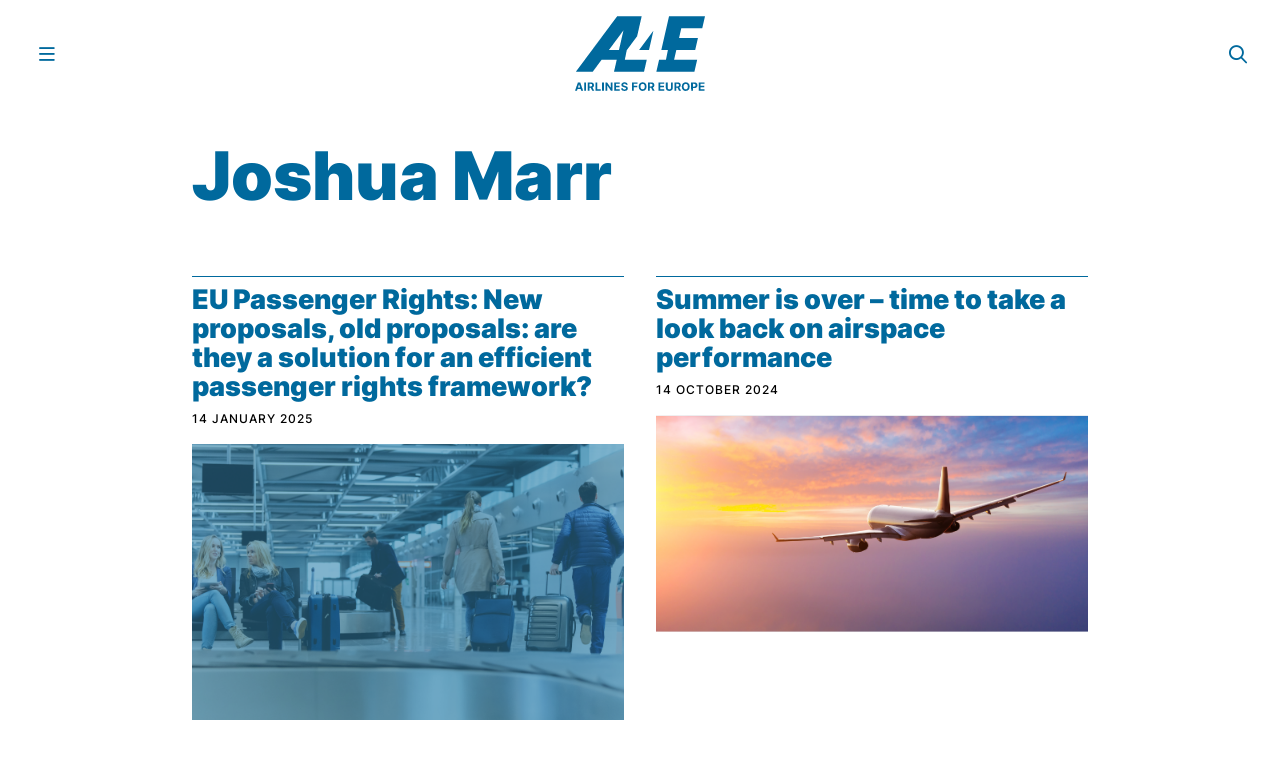

--- FILE ---
content_type: text/html; charset=UTF-8
request_url: https://a4e.eu/author/joshua-marr/
body_size: 16616
content:
<!DOCTYPE html>
<html class="no-js" lang="en-GB" dir="ltr">

	<head>

		<meta charset="utf-8" />
		<meta http-equiv="X-UA-Compatible" content="IE=Edge" />
    	<meta name="viewport" id="viewport" content="width=device-width, initial-scale=1" />
		<meta name="title" content="Airlines for Europe – " />
		<meta name="description" content="" />

		<title>Joshua Marr &#8211; Airlines for Europe</title>
<meta name='robots' content='max-image-preview:large' />
<link rel="alternate" type="application/rss+xml" title="Airlines for Europe &raquo; Posts by Joshua Marr Feed" href="https://a4e.eu/author/joshua-marr/feed/" />
<style id='wp-img-auto-sizes-contain-inline-css' type='text/css'>
img:is([sizes=auto i],[sizes^="auto," i]){contain-intrinsic-size:3000px 1500px}
/*# sourceURL=wp-img-auto-sizes-contain-inline-css */
</style>
<style id='wp-block-library-inline-css' type='text/css'>
:root{--wp-block-synced-color:#7a00df;--wp-block-synced-color--rgb:122,0,223;--wp-bound-block-color:var(--wp-block-synced-color);--wp-editor-canvas-background:#ddd;--wp-admin-theme-color:#007cba;--wp-admin-theme-color--rgb:0,124,186;--wp-admin-theme-color-darker-10:#006ba1;--wp-admin-theme-color-darker-10--rgb:0,107,160.5;--wp-admin-theme-color-darker-20:#005a87;--wp-admin-theme-color-darker-20--rgb:0,90,135;--wp-admin-border-width-focus:2px}@media (min-resolution:192dpi){:root{--wp-admin-border-width-focus:1.5px}}.wp-element-button{cursor:pointer}:root .has-very-light-gray-background-color{background-color:#eee}:root .has-very-dark-gray-background-color{background-color:#313131}:root .has-very-light-gray-color{color:#eee}:root .has-very-dark-gray-color{color:#313131}:root .has-vivid-green-cyan-to-vivid-cyan-blue-gradient-background{background:linear-gradient(135deg,#00d084,#0693e3)}:root .has-purple-crush-gradient-background{background:linear-gradient(135deg,#34e2e4,#4721fb 50%,#ab1dfe)}:root .has-hazy-dawn-gradient-background{background:linear-gradient(135deg,#faaca8,#dad0ec)}:root .has-subdued-olive-gradient-background{background:linear-gradient(135deg,#fafae1,#67a671)}:root .has-atomic-cream-gradient-background{background:linear-gradient(135deg,#fdd79a,#004a59)}:root .has-nightshade-gradient-background{background:linear-gradient(135deg,#330968,#31cdcf)}:root .has-midnight-gradient-background{background:linear-gradient(135deg,#020381,#2874fc)}:root{--wp--preset--font-size--normal:16px;--wp--preset--font-size--huge:42px}.has-regular-font-size{font-size:1em}.has-larger-font-size{font-size:2.625em}.has-normal-font-size{font-size:var(--wp--preset--font-size--normal)}.has-huge-font-size{font-size:var(--wp--preset--font-size--huge)}.has-text-align-center{text-align:center}.has-text-align-left{text-align:left}.has-text-align-right{text-align:right}.has-fit-text{white-space:nowrap!important}#end-resizable-editor-section{display:none}.aligncenter{clear:both}.items-justified-left{justify-content:flex-start}.items-justified-center{justify-content:center}.items-justified-right{justify-content:flex-end}.items-justified-space-between{justify-content:space-between}.screen-reader-text{border:0;clip-path:inset(50%);height:1px;margin:-1px;overflow:hidden;padding:0;position:absolute;width:1px;word-wrap:normal!important}.screen-reader-text:focus{background-color:#ddd;clip-path:none;color:#444;display:block;font-size:1em;height:auto;left:5px;line-height:normal;padding:15px 23px 14px;text-decoration:none;top:5px;width:auto;z-index:100000}html :where(.has-border-color){border-style:solid}html :where([style*=border-top-color]){border-top-style:solid}html :where([style*=border-right-color]){border-right-style:solid}html :where([style*=border-bottom-color]){border-bottom-style:solid}html :where([style*=border-left-color]){border-left-style:solid}html :where([style*=border-width]){border-style:solid}html :where([style*=border-top-width]){border-top-style:solid}html :where([style*=border-right-width]){border-right-style:solid}html :where([style*=border-bottom-width]){border-bottom-style:solid}html :where([style*=border-left-width]){border-left-style:solid}html :where(img[class*=wp-image-]){height:auto;max-width:100%}:where(figure){margin:0 0 1em}html :where(.is-position-sticky){--wp-admin--admin-bar--position-offset:var(--wp-admin--admin-bar--height,0px)}@media screen and (max-width:600px){html :where(.is-position-sticky){--wp-admin--admin-bar--position-offset:0px}}

/*# sourceURL=wp-block-library-inline-css */
</style><style id='global-styles-inline-css' type='text/css'>
:root{--wp--preset--aspect-ratio--square: 1;--wp--preset--aspect-ratio--4-3: 4/3;--wp--preset--aspect-ratio--3-4: 3/4;--wp--preset--aspect-ratio--3-2: 3/2;--wp--preset--aspect-ratio--2-3: 2/3;--wp--preset--aspect-ratio--16-9: 16/9;--wp--preset--aspect-ratio--9-16: 9/16;--wp--preset--color--black: #000000;--wp--preset--color--cyan-bluish-gray: #abb8c3;--wp--preset--color--white: #ffffff;--wp--preset--color--pale-pink: #f78da7;--wp--preset--color--vivid-red: #cf2e2e;--wp--preset--color--luminous-vivid-orange: #ff6900;--wp--preset--color--luminous-vivid-amber: #fcb900;--wp--preset--color--light-green-cyan: #7bdcb5;--wp--preset--color--vivid-green-cyan: #00d084;--wp--preset--color--pale-cyan-blue: #8ed1fc;--wp--preset--color--vivid-cyan-blue: #0693e3;--wp--preset--color--vivid-purple: #9b51e0;--wp--preset--gradient--vivid-cyan-blue-to-vivid-purple: linear-gradient(135deg,rgb(6,147,227) 0%,rgb(155,81,224) 100%);--wp--preset--gradient--light-green-cyan-to-vivid-green-cyan: linear-gradient(135deg,rgb(122,220,180) 0%,rgb(0,208,130) 100%);--wp--preset--gradient--luminous-vivid-amber-to-luminous-vivid-orange: linear-gradient(135deg,rgb(252,185,0) 0%,rgb(255,105,0) 100%);--wp--preset--gradient--luminous-vivid-orange-to-vivid-red: linear-gradient(135deg,rgb(255,105,0) 0%,rgb(207,46,46) 100%);--wp--preset--gradient--very-light-gray-to-cyan-bluish-gray: linear-gradient(135deg,rgb(238,238,238) 0%,rgb(169,184,195) 100%);--wp--preset--gradient--cool-to-warm-spectrum: linear-gradient(135deg,rgb(74,234,220) 0%,rgb(151,120,209) 20%,rgb(207,42,186) 40%,rgb(238,44,130) 60%,rgb(251,105,98) 80%,rgb(254,248,76) 100%);--wp--preset--gradient--blush-light-purple: linear-gradient(135deg,rgb(255,206,236) 0%,rgb(152,150,240) 100%);--wp--preset--gradient--blush-bordeaux: linear-gradient(135deg,rgb(254,205,165) 0%,rgb(254,45,45) 50%,rgb(107,0,62) 100%);--wp--preset--gradient--luminous-dusk: linear-gradient(135deg,rgb(255,203,112) 0%,rgb(199,81,192) 50%,rgb(65,88,208) 100%);--wp--preset--gradient--pale-ocean: linear-gradient(135deg,rgb(255,245,203) 0%,rgb(182,227,212) 50%,rgb(51,167,181) 100%);--wp--preset--gradient--electric-grass: linear-gradient(135deg,rgb(202,248,128) 0%,rgb(113,206,126) 100%);--wp--preset--gradient--midnight: linear-gradient(135deg,rgb(2,3,129) 0%,rgb(40,116,252) 100%);--wp--preset--font-size--small: 13px;--wp--preset--font-size--medium: 20px;--wp--preset--font-size--large: 36px;--wp--preset--font-size--x-large: 42px;--wp--preset--spacing--20: 0.44rem;--wp--preset--spacing--30: 0.67rem;--wp--preset--spacing--40: 1rem;--wp--preset--spacing--50: 1.5rem;--wp--preset--spacing--60: 2.25rem;--wp--preset--spacing--70: 3.38rem;--wp--preset--spacing--80: 5.06rem;--wp--preset--shadow--natural: 6px 6px 9px rgba(0, 0, 0, 0.2);--wp--preset--shadow--deep: 12px 12px 50px rgba(0, 0, 0, 0.4);--wp--preset--shadow--sharp: 6px 6px 0px rgba(0, 0, 0, 0.2);--wp--preset--shadow--outlined: 6px 6px 0px -3px rgb(255, 255, 255), 6px 6px rgb(0, 0, 0);--wp--preset--shadow--crisp: 6px 6px 0px rgb(0, 0, 0);}:where(.is-layout-flex){gap: 0.5em;}:where(.is-layout-grid){gap: 0.5em;}body .is-layout-flex{display: flex;}.is-layout-flex{flex-wrap: wrap;align-items: center;}.is-layout-flex > :is(*, div){margin: 0;}body .is-layout-grid{display: grid;}.is-layout-grid > :is(*, div){margin: 0;}:where(.wp-block-columns.is-layout-flex){gap: 2em;}:where(.wp-block-columns.is-layout-grid){gap: 2em;}:where(.wp-block-post-template.is-layout-flex){gap: 1.25em;}:where(.wp-block-post-template.is-layout-grid){gap: 1.25em;}.has-black-color{color: var(--wp--preset--color--black) !important;}.has-cyan-bluish-gray-color{color: var(--wp--preset--color--cyan-bluish-gray) !important;}.has-white-color{color: var(--wp--preset--color--white) !important;}.has-pale-pink-color{color: var(--wp--preset--color--pale-pink) !important;}.has-vivid-red-color{color: var(--wp--preset--color--vivid-red) !important;}.has-luminous-vivid-orange-color{color: var(--wp--preset--color--luminous-vivid-orange) !important;}.has-luminous-vivid-amber-color{color: var(--wp--preset--color--luminous-vivid-amber) !important;}.has-light-green-cyan-color{color: var(--wp--preset--color--light-green-cyan) !important;}.has-vivid-green-cyan-color{color: var(--wp--preset--color--vivid-green-cyan) !important;}.has-pale-cyan-blue-color{color: var(--wp--preset--color--pale-cyan-blue) !important;}.has-vivid-cyan-blue-color{color: var(--wp--preset--color--vivid-cyan-blue) !important;}.has-vivid-purple-color{color: var(--wp--preset--color--vivid-purple) !important;}.has-black-background-color{background-color: var(--wp--preset--color--black) !important;}.has-cyan-bluish-gray-background-color{background-color: var(--wp--preset--color--cyan-bluish-gray) !important;}.has-white-background-color{background-color: var(--wp--preset--color--white) !important;}.has-pale-pink-background-color{background-color: var(--wp--preset--color--pale-pink) !important;}.has-vivid-red-background-color{background-color: var(--wp--preset--color--vivid-red) !important;}.has-luminous-vivid-orange-background-color{background-color: var(--wp--preset--color--luminous-vivid-orange) !important;}.has-luminous-vivid-amber-background-color{background-color: var(--wp--preset--color--luminous-vivid-amber) !important;}.has-light-green-cyan-background-color{background-color: var(--wp--preset--color--light-green-cyan) !important;}.has-vivid-green-cyan-background-color{background-color: var(--wp--preset--color--vivid-green-cyan) !important;}.has-pale-cyan-blue-background-color{background-color: var(--wp--preset--color--pale-cyan-blue) !important;}.has-vivid-cyan-blue-background-color{background-color: var(--wp--preset--color--vivid-cyan-blue) !important;}.has-vivid-purple-background-color{background-color: var(--wp--preset--color--vivid-purple) !important;}.has-black-border-color{border-color: var(--wp--preset--color--black) !important;}.has-cyan-bluish-gray-border-color{border-color: var(--wp--preset--color--cyan-bluish-gray) !important;}.has-white-border-color{border-color: var(--wp--preset--color--white) !important;}.has-pale-pink-border-color{border-color: var(--wp--preset--color--pale-pink) !important;}.has-vivid-red-border-color{border-color: var(--wp--preset--color--vivid-red) !important;}.has-luminous-vivid-orange-border-color{border-color: var(--wp--preset--color--luminous-vivid-orange) !important;}.has-luminous-vivid-amber-border-color{border-color: var(--wp--preset--color--luminous-vivid-amber) !important;}.has-light-green-cyan-border-color{border-color: var(--wp--preset--color--light-green-cyan) !important;}.has-vivid-green-cyan-border-color{border-color: var(--wp--preset--color--vivid-green-cyan) !important;}.has-pale-cyan-blue-border-color{border-color: var(--wp--preset--color--pale-cyan-blue) !important;}.has-vivid-cyan-blue-border-color{border-color: var(--wp--preset--color--vivid-cyan-blue) !important;}.has-vivid-purple-border-color{border-color: var(--wp--preset--color--vivid-purple) !important;}.has-vivid-cyan-blue-to-vivid-purple-gradient-background{background: var(--wp--preset--gradient--vivid-cyan-blue-to-vivid-purple) !important;}.has-light-green-cyan-to-vivid-green-cyan-gradient-background{background: var(--wp--preset--gradient--light-green-cyan-to-vivid-green-cyan) !important;}.has-luminous-vivid-amber-to-luminous-vivid-orange-gradient-background{background: var(--wp--preset--gradient--luminous-vivid-amber-to-luminous-vivid-orange) !important;}.has-luminous-vivid-orange-to-vivid-red-gradient-background{background: var(--wp--preset--gradient--luminous-vivid-orange-to-vivid-red) !important;}.has-very-light-gray-to-cyan-bluish-gray-gradient-background{background: var(--wp--preset--gradient--very-light-gray-to-cyan-bluish-gray) !important;}.has-cool-to-warm-spectrum-gradient-background{background: var(--wp--preset--gradient--cool-to-warm-spectrum) !important;}.has-blush-light-purple-gradient-background{background: var(--wp--preset--gradient--blush-light-purple) !important;}.has-blush-bordeaux-gradient-background{background: var(--wp--preset--gradient--blush-bordeaux) !important;}.has-luminous-dusk-gradient-background{background: var(--wp--preset--gradient--luminous-dusk) !important;}.has-pale-ocean-gradient-background{background: var(--wp--preset--gradient--pale-ocean) !important;}.has-electric-grass-gradient-background{background: var(--wp--preset--gradient--electric-grass) !important;}.has-midnight-gradient-background{background: var(--wp--preset--gradient--midnight) !important;}.has-small-font-size{font-size: var(--wp--preset--font-size--small) !important;}.has-medium-font-size{font-size: var(--wp--preset--font-size--medium) !important;}.has-large-font-size{font-size: var(--wp--preset--font-size--large) !important;}.has-x-large-font-size{font-size: var(--wp--preset--font-size--x-large) !important;}
/*# sourceURL=global-styles-inline-css */
</style>

<style id='classic-theme-styles-inline-css' type='text/css'>
/*! This file is auto-generated */
.wp-block-button__link{color:#fff;background-color:#32373c;border-radius:9999px;box-shadow:none;text-decoration:none;padding:calc(.667em + 2px) calc(1.333em + 2px);font-size:1.125em}.wp-block-file__button{background:#32373c;color:#fff;text-decoration:none}
/*# sourceURL=/wp-includes/css/classic-themes.min.css */
</style>
<link rel='stylesheet' id='ctf_styles-css' href='https://a4e.eu/wp-content/plugins/custom-twitter-feeds/css/ctf-styles.min.css?ver=2.3.1' type='text/css' media='all' />
<link rel='stylesheet' id='borlabs-cookie-css' href='https://a4e.eu/wp-content/cache/borlabs-cookie/borlabs-cookie_1_en.css?ver=2.3.5-12' type='text/css' media='all' />
<link rel='stylesheet' id='bs_styles-css' href='https://a4e.eu/wp-content/themes/a4e-dist/css/app.min.css?ver=240926-101305' type='text/css' media='all' />
<link rel='stylesheet' id='dashicons-css' href='https://a4e.eu/wp-includes/css/dashicons.min.css?ver=6.9' type='text/css' media='all' />
<link rel='stylesheet' id='acf-global-css' href='https://a4e.eu/wp-content/plugins/advanced-custom-fields-pro/assets/build/css/acf-global.min.css?ver=6.7.0.2' type='text/css' media='all' />
<link rel='stylesheet' id='acf-input-css' href='https://a4e.eu/wp-content/plugins/advanced-custom-fields-pro/assets/build/css/acf-input.min.css?ver=6.7.0.2' type='text/css' media='all' />
<link rel='stylesheet' id='acf-field-group-css' href='https://a4e.eu/wp-content/plugins/advanced-custom-fields-pro/assets/build/css/acf-field-group.min.css?ver=6.7.0.2' type='text/css' media='all' />
<link rel='stylesheet' id='acf-pro-input-css' href='https://a4e.eu/wp-content/plugins/advanced-custom-fields-pro/assets/build/css/pro/acf-pro-input.min.css?ver=6.7.0.2' type='text/css' media='all' />
<link rel='stylesheet' id='acf-pro-field-group-css' href='https://a4e.eu/wp-content/plugins/advanced-custom-fields-pro/assets/build/css/pro/acf-pro-field-group.min.css?ver=6.7.0.2' type='text/css' media='all' />
<script type="text/javascript" src="https://a4e.eu/wp-includes/js/jquery/jquery.min.js?ver=3.7.1" id="jquery-core-js"></script>
<script type="text/javascript" src="https://a4e.eu/wp-includes/js/jquery/jquery-migrate.min.js?ver=3.4.1" id="jquery-migrate-js"></script>
<link rel="https://api.w.org/" href="https://a4e.eu/wp-json/" /><link rel="alternate" title="JSON" type="application/json" href="https://a4e.eu/wp-json/wp/v2/users/3" /><link rel="EditURI" type="application/rsd+xml" title="RSD" href="https://a4e.eu/xmlrpc.php?rsd" />
<link rel="icon" href="https://a4e.eu/wp-content/uploads/cropped-a4e-favicon-32x32.png" sizes="32x32" />
<link rel="icon" href="https://a4e.eu/wp-content/uploads/cropped-a4e-favicon-192x192.png" sizes="192x192" />
<link rel="apple-touch-icon" href="https://a4e.eu/wp-content/uploads/cropped-a4e-favicon-180x180.png" />
<meta name="msapplication-TileImage" content="https://a4e.eu/wp-content/uploads/cropped-a4e-favicon-270x270.png" />
		<style type="text/css" id="wp-custom-css">
			.main-menu li a {
text-transform: none;
}		</style>
		
		<script>
			document.createElement( 'picture' );
		</script>

		<script type="text/javascript">
		  var _paq = window._paq || [];
		  _paq.push(['disableCookies']);
		  _paq.push(['trackPageView']);
		  _paq.push(['enableLinkTracking']);
		  (function() {
		    var u="//analytics.a4e.eu/";
		    _paq.push(['setTrackerUrl', u+'matomo.php']);
		    _paq.push(['setSiteId', '1']);
		    var d=document, g=d.createElement('script'), s=d.getElementsByTagName('script')[0];
		    g.type='text/javascript'; g.async=true; g.defer=true; g.src=u+'matomo.js'; s.parentNode.insertBefore(g,s);
		  })();
		</script>

	</head>

	<body class="archive author author-joshua-marr author-3 wp-custom-logo wp-theme-a4e-dist">

		<div class="bs-print-loader">
			<h1 class="bs-print-loader__headline">Generating PDF</h1>
		</div>

		<div id="bsPDFContent" class="bs-print-content">
			<nav id="bsMenu" class="bs-menu bs-menu--has-search">
    <ul class="bs-menu__list">

                    <li class="bs-menu__list-item bs-menu__page-logo">
                <a href="https://a4e.eu/" data-no-swup>
                    <img id="bsLogo" src="https://a4e.eu/wp-content/uploads/a4e-logo.svg" alt="Airlines for Europe" />
                </a>
            </li>
            <li id="menu-item-149" class="menu-item menu-item-type-custom menu-item-object-custom menu-item-has-children menu-item-149 bs-menu__list-item bs-menu__list-item--hidden"><a>About Us</a>
<div class='bs-submenu bs-submenu--hidden'><ul class='bs-submenu__list'>
	<li id="menu-item-2787" class="menu-item menu-item-type-post_type menu-item-object-page menu-item-2787 bs-menu__list-item bs-menu__list-item--hidden"><a href="https://a4e.eu/who-we-are/">Who We Are</a></li>
	<li id="menu-item-52" class="menu-item menu-item-type-post_type menu-item-object-page menu-item-52 bs-menu__list-item bs-menu__list-item--hidden"><a href="https://a4e.eu/about-us/our-story/">Our Story</a></li>
	<li id="menu-item-51" class="menu-item menu-item-type-post_type menu-item-object-page menu-item-51 bs-menu__list-item bs-menu__list-item--hidden"><a href="https://a4e.eu/about-us/our-priorities/">Our Priorities</a></li>
	<li id="menu-item-608" class="menu-item menu-item-type-post_type menu-item-object-page menu-item-608 bs-menu__list-item bs-menu__list-item--hidden"><a href="https://a4e.eu/about-us/consumer-pledge/">Our Pledge</a></li>
	<li id="menu-item-53" class="menu-item menu-item-type-post_type menu-item-object-page menu-item-53 bs-menu__list-item bs-menu__list-item--hidden"><a href="https://a4e.eu/about-us/our-team/">Our Team</a></li>
	<li id="menu-item-50" class="menu-item menu-item-type-post_type menu-item-object-page menu-item-50 bs-menu__list-item bs-menu__list-item--hidden"><a href="https://a4e.eu/about-us/our-members/">Our Members</a></li>
	<li id="menu-item-2883" class="menu-item menu-item-type-post_type menu-item-object-page menu-item-2883 bs-menu__list-item bs-menu__list-item--hidden"><a href="https://a4e.eu/events/">Events</a></li>
</ul></div>
</li>
<li id="menu-item-150" class="menu-item menu-item-type-custom menu-item-object-custom menu-item-has-children menu-item-150 bs-menu__list-item bs-menu__list-item--hidden"><a>Our Work</a>
<div class='bs-submenu bs-submenu--hidden'><ul class='bs-submenu__list'>
	<li id="menu-item-59" class="menu-item menu-item-type-post_type menu-item-object-page menu-item-59 bs-menu__list-item bs-menu__list-item--hidden"><a href="https://a4e.eu/issues/airports/">Airports</a></li>
	<li id="menu-item-60" class="menu-item menu-item-type-post_type menu-item-object-page menu-item-60 bs-menu__list-item bs-menu__list-item--hidden"><a href="https://a4e.eu/issues/airspace/">Airspace</a></li>
	<li id="menu-item-61" class="menu-item menu-item-type-post_type menu-item-object-page menu-item-61 bs-menu__list-item bs-menu__list-item--hidden"><a href="https://a4e.eu/issues/aviation-security/">Aviation Security</a></li>
	<li id="menu-item-62" class="menu-item menu-item-type-post_type menu-item-object-page menu-item-62 bs-menu__list-item bs-menu__list-item--hidden"><a href="https://a4e.eu/issues/cargo/">Cargo</a></li>
	<li id="menu-item-536" class="menu-item menu-item-type-post_type menu-item-object-page menu-item-536 bs-menu__list-item bs-menu__list-item--hidden"><a href="https://a4e.eu/issues/safety/">Safety</a></li>
	<li id="menu-item-66" class="menu-item menu-item-type-post_type menu-item-object-page menu-item-66 bs-menu__list-item bs-menu__list-item--hidden"><a href="https://a4e.eu/issues/taxes/">Taxes</a></li>
</ul></div>
</li>
<li id="menu-item-68" class="menu-item menu-item-type-post_type menu-item-object-page menu-item-has-children menu-item-68 bs-menu__list-item bs-menu__list-item--hidden"><a href="https://a4e.eu/publications/">What We Think</a>
<div class='bs-submenu bs-submenu--hidden'><ul class='bs-submenu__list'>
	<li id="menu-item-2827" class="menu-item menu-item-type-post_type menu-item-object-page menu-item-2827 bs-menu__list-item bs-menu__list-item--hidden"><a href="https://a4e.eu/publications/">What We Think</a></li>
	<li id="menu-item-2826" class="menu-item menu-item-type-post_type menu-item-object-page menu-item-2826 bs-menu__list-item bs-menu__list-item--hidden"><a href="https://a4e.eu/issues/sustainability/">Sustainability</a></li>
</ul></div>
</li>
<li id="menu-item-54" class="menu-item menu-item-type-post_type menu-item-object-page current_page_parent menu-item-54 bs-menu__list-item bs-menu__list-item--hidden"><a href="https://a4e.eu/blog/">Blog</a></li>
<li id="menu-item-2572" class="menu-item menu-item-type-post_type menu-item-object-page menu-item-2572 bs-menu__list-item bs-menu__list-item--hidden"><a href="https://a4e.eu/news/">News</a></li>
<li id="menu-item-55" class="contact menu-item menu-item-type-post_type menu-item-object-page menu-item-has-children menu-item-55 bs-menu__list-item bs-menu__list-item--hidden"><a href="https://a4e.eu/contact/">Contact</a>
<div class='bs-submenu bs-submenu--hidden'><ul class='bs-submenu__list'>
	<li id="menu-item-2822" class="menu-item menu-item-type-post_type menu-item-object-page menu-item-2822 bs-menu__list-item bs-menu__list-item--hidden"><a href="https://a4e.eu/contact/">Contact</a></li>
	<li id="menu-item-2755" class="menu-item menu-item-type-post_type menu-item-object-page menu-item-2755 bs-menu__list-item bs-menu__list-item--hidden"><a href="https://a4e.eu/about-us/careers/">Careers</a></li>
	<li id="menu-item-3894" class="menu-item menu-item-type-post_type menu-item-object-page menu-item-3894 bs-menu__list-item bs-menu__list-item--hidden"><a href="https://a4e.eu/media-queries/">Media Queries</a></li>
</ul></div>
</li>
        <li class="bs-menu__list-item bs-menu__social-conatainer bs-menu__list-item--hidden">
                            <a href="https://www.linkedin.com/company/airlines-for-europe-a4e" target="_blank">
                    <i class="fab fa-linkedin-in fa-fw" aria-hidden="true"></i>
                </a>
                                <a href="https://twitter.com/A4Europe" target="_blank">
                    <i class="fab fa-x-twitter fa-fw" aria-hidden="true"></i>
                </a>
                                <a href="https://www.youtube.com/channel/UCMLTbKb0wHKT7as4wylXTmg" target="_blank">
                    <i class="fab fa-youtube fa-fw" aria-hidden="true"></i>
                </a>
                        </li>

        
                    <li class="bs-menu__list-item bs-menu__search">
                <a href="https://a4e.eu/search">
                    <i class="far fa-search bs-menu__search-icon" aria-hidden="true"></i>
                </a>
            </li>
                
        <li class="bs-menu__list-item bs-menu__toggle" id="bsMenuToggle" aria-hidden="true">
            <a href="javascript:void(0)">
                <i class="far fa-fw fa-bars bs-menu__toggle-icon" id="bsMenuToggleIcon"></i>
            </a>
        </li>

    </ul>
</nav>

			<main id="bsMain" class="bs-main bs-transition-fade">
  <div class="bs-archive">

    
<header class="bs-title bs-archive-title bs-title--main-title bs-archive-title--main-title">
  <div class="bs-title__content-container bs-archive-title__content-container">

          <h1 class="bs-title__headline bs-archive-title__headline">  Joshua Marr</h1>

    
  </div>
</header>

    <section class="bs-archive-entries">
      <div class="bs-archive-entries__content-container">
        
<article class="bs-archive-entry">
  <div class="bs-archive-entry__content">

    <header class="bs-title bs-archive-entry-title">
      <div class="bs-title__content-container bs-archive-entry-title__content-container">

        
        <h2 class="bs-title__headline bs-archive-entry-title__headline">
          <a href="https://a4e.eu/eu-passenger-rights-new-proposals-old-proposals-are-they-a-solution-for-an-efficient-passenger-rights-framework/" class="bs-title__headline-link bs-archive-entry-title__headline-link">EU Passenger Rights: New proposals, old proposals: are they a solution for an efficient passenger rights framework?</a>
        </h2>

                    <time class="bs-title__date bs-archive-entry-title__date" datetime="2025-01-14T09:46:22+01:00">
              14 January 2025            </time>
            
      </div>
    </header>

      <figure class="bs-thumbnail-figure bs-archive-entry-thumbnail-figure" width="1080" height="712" >

          <a href="https://a4e.eu/eu-passenger-rights-new-proposals-old-proposals-are-they-a-solution-for-an-efficient-passenger-rights-framework/" class="bs-thumbnail-link bs-archive-entry-thumbnail-link">      <picture class="bs-thumbnail-container bs-archive-entry-thumbnail-container">
        <!--[if IE 9]><video style="display: none;"><![endif]-->
                  <source srcset="https://a4e.eu/wp-content/uploads/passengers-rights-blog-1.png" media="(min-width: 1025px)" type="image/jpeg">          <source srcset="https://a4e.eu/wp-content/uploads/passengers-rights-blog-1.png" media="(min-width: 641px)" type="image/jpeg">          <source srcset="https://a4e.eu/wp-content/uploads/passengers-rights-blog-1-960x633.png" type="image/jpeg">
          <img class="bs-thumbnail bs-archive-entry-thumbnail" alt="">
                <!--[if IE 9]></video><![endif]-->

      </picture>
    </a>
    
    
  </figure>

  </div>
</article>

<article class="bs-archive-entry">
  <div class="bs-archive-entry__content">

    <header class="bs-title bs-archive-entry-title">
      <div class="bs-title__content-container bs-archive-entry-title__content-container">

        
        <h2 class="bs-title__headline bs-archive-entry-title__headline">
          <a href="https://a4e.eu/summer-is-over-time-to-take-a-look-back-on-airspace-performance/" class="bs-title__headline-link bs-archive-entry-title__headline-link">Summer is over – time to take a look back on airspace performance</a>
        </h2>

                    <time class="bs-title__date bs-archive-entry-title__date" datetime="2024-10-14T16:47:03+02:00">
              14 October 2024            </time>
            
      </div>
    </header>

      <figure class="bs-thumbnail-figure bs-archive-entry-thumbnail-figure" width="1033" height="520" >

          <a href="https://a4e.eu/summer-is-over-time-to-take-a-look-back-on-airspace-performance/" class="bs-thumbnail-link bs-archive-entry-thumbnail-link">      <picture class="bs-thumbnail-container bs-archive-entry-thumbnail-container">
        <!--[if IE 9]><video style="display: none;"><![endif]-->
                  <source srcset="https://a4e.eu/wp-content/uploads/Screenshot-2024-10-14-165530.png" media="(min-width: 1025px)" type="image/jpeg">          <source srcset="https://a4e.eu/wp-content/uploads/Screenshot-2024-10-14-165530.png" media="(min-width: 641px)" type="image/jpeg">          <source srcset="https://a4e.eu/wp-content/uploads/Screenshot-2024-10-14-165530-960x483.png" type="image/jpeg">
          <img class="bs-thumbnail bs-archive-entry-thumbnail" alt="">
                <!--[if IE 9]></video><![endif]-->

      </picture>
    </a>
    
    
  </figure>

  </div>
</article>

<article class="bs-archive-entry">
  <div class="bs-archive-entry__content">

    <header class="bs-title bs-archive-entry-title">
      <div class="bs-title__content-container bs-archive-entry-title__content-container">

        
        <h2 class="bs-title__headline bs-archive-entry-title__headline">
          <a href="https://a4e.eu/3127/" class="bs-title__headline-link bs-archive-entry-title__headline-link">How can we deliver true airspace reform today?</a>
        </h2>

                    <time class="bs-title__date bs-archive-entry-title__date" datetime="2024-07-15T16:00:08+02:00">
              15 July 2024            </time>
            
      </div>
    </header>

      <figure class="bs-thumbnail-figure bs-archive-entry-thumbnail-figure" width="1200" height="675" >

          <a href="https://a4e.eu/3127/" class="bs-thumbnail-link bs-archive-entry-thumbnail-link">      <picture class="bs-thumbnail-container bs-archive-entry-thumbnail-container">
        <!--[if IE 9]><video style="display: none;"><![endif]-->
                  <source srcset="https://a4e.eu/wp-content/uploads/1-19.png" media="(min-width: 1025px)" type="image/jpeg">          <source srcset="https://a4e.eu/wp-content/uploads/1-19.png" media="(min-width: 641px)" type="image/jpeg">          <source srcset="https://a4e.eu/wp-content/uploads/1-19-960x540.png" type="image/jpeg">
          <img class="bs-thumbnail bs-archive-entry-thumbnail" alt="">
                <!--[if IE 9]></video><![endif]-->

      </picture>
    </a>
    
    
  </figure>

  </div>
</article>

<article class="bs-archive-entry">
  <div class="bs-archive-entry__content">

    <header class="bs-title bs-archive-entry-title">
      <div class="bs-title__content-container bs-archive-entry-title__content-container">

        
        <h2 class="bs-title__headline bs-archive-entry-title__headline">
          <a href="https://a4e.eu/free-riders-on-the-storm-where-do-intermediaries-sit-in-the-airline-transport-mix/" class="bs-title__headline-link bs-archive-entry-title__headline-link">Free riders on the storm?: Where do intermediaries sit in the airline transport mix?</a>
        </h2>

                    <time class="bs-title__date bs-archive-entry-title__date" datetime="2024-04-22T12:42:37+02:00">
              22 April 2024            </time>
            
      </div>
    </header>

      <figure class="bs-thumbnail-figure bs-archive-entry-thumbnail-figure" width="1800" height="999" >

          <a href="https://a4e.eu/free-riders-on-the-storm-where-do-intermediaries-sit-in-the-airline-transport-mix/" class="bs-thumbnail-link bs-archive-entry-thumbnail-link">      <picture class="bs-thumbnail-container bs-archive-entry-thumbnail-container">
        <!--[if IE 9]><video style="display: none;"><![endif]-->
                  <source srcset="https://a4e.eu/wp-content/uploads/a4e-blog-single-european-sky-2019-e1713783779542-1800x999.jpg" media="(min-width: 1025px)" type="image/jpeg">          <source srcset="https://a4e.eu/wp-content/uploads/a4e-blog-single-european-sky-2019-e1713783779542-1536x852.jpg" media="(min-width: 641px)" type="image/jpeg">          <source srcset="https://a4e.eu/wp-content/uploads/a4e-blog-single-european-sky-2019-e1713783779542-960x533.jpg" type="image/jpeg">
          <img class="bs-thumbnail bs-archive-entry-thumbnail" alt="">
                <!--[if IE 9]></video><![endif]-->

      </picture>
    </a>
    
    
  </figure>

  </div>
</article>

<article class="bs-archive-entry">
  <div class="bs-archive-entry__content">

    <header class="bs-title bs-archive-entry-title">
      <div class="bs-title__content-container bs-archive-entry-title__content-container">

        
        <h2 class="bs-title__headline bs-archive-entry-title__headline">
          <a href="https://a4e.eu/unleashing-the-potential-of-digital-borders/" class="bs-title__headline-link bs-archive-entry-title__headline-link">Unleashing the potential of digital borders</a>
        </h2>

                    <time class="bs-title__date bs-archive-entry-title__date" datetime="2023-08-03T14:25:26+02:00">
              3 August 2023            </time>
            
      </div>
    </header>

      <figure class="bs-thumbnail-figure bs-archive-entry-thumbnail-figure" width="1800" height="1013" >

          <a href="https://a4e.eu/unleashing-the-potential-of-digital-borders/" class="bs-thumbnail-link bs-archive-entry-thumbnail-link">      <picture class="bs-thumbnail-container bs-archive-entry-thumbnail-container">
        <!--[if IE 9]><video style="display: none;"><![endif]-->
                  <source srcset="https://a4e.eu/wp-content/uploads/Blog-1-1-1800x1013.png" media="(min-width: 1025px)" type="image/jpeg">          <source srcset="https://a4e.eu/wp-content/uploads/Blog-1-1-1536x864.png" media="(min-width: 641px)" type="image/jpeg">          <source srcset="https://a4e.eu/wp-content/uploads/Blog-1-1-960x540.png" type="image/jpeg">
          <img class="bs-thumbnail bs-archive-entry-thumbnail" alt="">
                <!--[if IE 9]></video><![endif]-->

      </picture>
    </a>
    
    
  </figure>

  </div>
</article>

<article class="bs-archive-entry">
  <div class="bs-archive-entry__content">

    <header class="bs-title bs-archive-entry-title">
      <div class="bs-title__content-container bs-archive-entry-title__content-container">

        
        <h2 class="bs-title__headline bs-archive-entry-title__headline">
          <a href="https://a4e.eu/jet-speed-innovation-glacial-regulation-how-can-europes-aviation-rules-catch-up/" class="bs-title__headline-link bs-archive-entry-title__headline-link">Jet-Speed Innovation, Glacial Regulation: How can Europe&#8217;s aviation rules catch up?</a>
        </h2>

                    <time class="bs-title__date bs-archive-entry-title__date" datetime="2023-06-15T15:04:39+02:00">
              15 June 2023            </time>
            
      </div>
    </header>

      <figure class="bs-thumbnail-figure bs-archive-entry-thumbnail-figure" width="1800" height="1013" >

          <a href="https://a4e.eu/jet-speed-innovation-glacial-regulation-how-can-europes-aviation-rules-catch-up/" class="bs-thumbnail-link bs-archive-entry-thumbnail-link">      <picture class="bs-thumbnail-container bs-archive-entry-thumbnail-container">
        <!--[if IE 9]><video style="display: none;"><![endif]-->
                  <source srcset="https://a4e.eu/wp-content/uploads/Blog-1-1800x1013.png" media="(min-width: 1025px)" type="image/jpeg">          <source srcset="https://a4e.eu/wp-content/uploads/Blog-1-1536x864.png" media="(min-width: 641px)" type="image/jpeg">          <source srcset="https://a4e.eu/wp-content/uploads/Blog-1-960x540.png" type="image/jpeg">
          <img class="bs-thumbnail bs-archive-entry-thumbnail" alt="">
                <!--[if IE 9]></video><![endif]-->

      </picture>
    </a>
    
    
  </figure>

  </div>
</article>

<article class="bs-archive-entry">
  <div class="bs-archive-entry__content">

    <header class="bs-title bs-archive-entry-title">
      <div class="bs-title__content-container bs-archive-entry-title__content-container">

        
        <h2 class="bs-title__headline bs-archive-entry-title__headline">
          <a href="https://a4e.eu/has-the-industrial-policy-flight-left-europe/" class="bs-title__headline-link bs-archive-entry-title__headline-link">Has the industrial policy flight left Europe?</a>
        </h2>

                    <time class="bs-title__date bs-archive-entry-title__date" datetime="2023-02-03T14:45:50+01:00">
              3 February 2023            </time>
            
      </div>
    </header>

      <figure class="bs-thumbnail-figure bs-archive-entry-thumbnail-figure" width="1800" height="1013" >

          <a href="https://a4e.eu/has-the-industrial-policy-flight-left-europe/" class="bs-thumbnail-link bs-archive-entry-thumbnail-link">      <picture class="bs-thumbnail-container bs-archive-entry-thumbnail-container">
        <!--[if IE 9]><video style="display: none;"><![endif]-->
                  <source srcset="https://a4e.eu/wp-content/uploads/Friday-Flyer-4-1800x1013.png" media="(min-width: 1025px)" type="image/jpeg">          <source srcset="https://a4e.eu/wp-content/uploads/Friday-Flyer-4-1536x864.png" media="(min-width: 641px)" type="image/jpeg">          <source srcset="https://a4e.eu/wp-content/uploads/Friday-Flyer-4-960x540.png" type="image/jpeg">
          <img class="bs-thumbnail bs-archive-entry-thumbnail" alt="">
                <!--[if IE 9]></video><![endif]-->

      </picture>
    </a>
    
    
  </figure>

  </div>
</article>

<article class="bs-archive-entry">
  <div class="bs-archive-entry__content">

    <header class="bs-title bs-archive-entry-title">
      <div class="bs-title__content-container bs-archive-entry-title__content-container">

        
        <h2 class="bs-title__headline bs-archive-entry-title__headline">
          <a href="https://a4e.eu/creating-a-cybersecurity-culture-in-aviation-why-the-aviation-ecosystem-is-on-the-right-track/" class="bs-title__headline-link bs-archive-entry-title__headline-link">Creating a cybersecurity culture in aviation: Why the aviation ecosystem is on the right track</a>
        </h2>

                    <time class="bs-title__date bs-archive-entry-title__date" datetime="2022-10-28T16:05:13+02:00">
              28 October 2022            </time>
            
      </div>
    </header>

      <figure class="bs-thumbnail-figure bs-archive-entry-thumbnail-figure" width="1200" height="675" >

          <a href="https://a4e.eu/creating-a-cybersecurity-culture-in-aviation-why-the-aviation-ecosystem-is-on-the-right-track/" class="bs-thumbnail-link bs-archive-entry-thumbnail-link">      <picture class="bs-thumbnail-container bs-archive-entry-thumbnail-container">
        <!--[if IE 9]><video style="display: none;"><![endif]-->
                  <source srcset="https://a4e.eu/wp-content/uploads/PoP-2.png" media="(min-width: 1025px)" type="image/jpeg">          <source srcset="https://a4e.eu/wp-content/uploads/PoP-2.png" media="(min-width: 641px)" type="image/jpeg">          <source srcset="https://a4e.eu/wp-content/uploads/PoP-2-960x540.png" type="image/jpeg">
          <img class="bs-thumbnail bs-archive-entry-thumbnail" alt="">
                <!--[if IE 9]></video><![endif]-->

      </picture>
    </a>
    
    
  </figure>

  </div>
</article>

<article class="bs-archive-entry">
  <div class="bs-archive-entry__content">

    <header class="bs-title bs-archive-entry-title">
      <div class="bs-title__content-container bs-archive-entry-title__content-container">

        
        <h2 class="bs-title__headline bs-archive-entry-title__headline">
          <a href="https://a4e.eu/optimum-trajectory-vs-great-circle/" class="bs-title__headline-link bs-archive-entry-title__headline-link">Optimum Trajectory VS Great Circle</a>
        </h2>

                    <time class="bs-title__date bs-archive-entry-title__date" datetime="2022-08-31T16:12:53+02:00">
              31 August 2022            </time>
            
      </div>
    </header>

      <figure class="bs-thumbnail-figure bs-archive-entry-thumbnail-figure" width="1200" height="675" >

          <a href="https://a4e.eu/optimum-trajectory-vs-great-circle/" class="bs-thumbnail-link bs-archive-entry-thumbnail-link">      <picture class="bs-thumbnail-container bs-archive-entry-thumbnail-container">
        <!--[if IE 9]><video style="display: none;"><![endif]-->
                  <source srcset="https://a4e.eu/wp-content/uploads/photo.png" media="(min-width: 1025px)" type="image/jpeg">          <source srcset="https://a4e.eu/wp-content/uploads/photo.png" media="(min-width: 641px)" type="image/jpeg">          <source srcset="https://a4e.eu/wp-content/uploads/photo-960x540.png" type="image/jpeg">
          <img class="bs-thumbnail bs-archive-entry-thumbnail" alt="">
                <!--[if IE 9]></video><![endif]-->

      </picture>
    </a>
    
    
  </figure>

  </div>
</article>

<article class="bs-archive-entry">
  <div class="bs-archive-entry__content">

    <header class="bs-title bs-archive-entry-title">
      <div class="bs-title__content-container bs-archive-entry-title__content-container">

        
        <h2 class="bs-title__headline bs-archive-entry-title__headline">
          <a href="https://a4e.eu/eu261-a-comment-from-the-courtroom-part-ii/" class="bs-title__headline-link bs-archive-entry-title__headline-link">EU261: A comment from the courtroom (Part II)</a>
        </h2>

                    <time class="bs-title__date bs-archive-entry-title__date" datetime="2022-05-30T10:30:55+02:00">
              30 May 2022            </time>
            
      </div>
    </header>

      <figure class="bs-thumbnail-figure bs-archive-entry-thumbnail-figure" width="1800" height="1013" >

          <a href="https://a4e.eu/eu261-a-comment-from-the-courtroom-part-ii/" class="bs-thumbnail-link bs-archive-entry-thumbnail-link">      <picture class="bs-thumbnail-container bs-archive-entry-thumbnail-container">
        <!--[if IE 9]><video style="display: none;"><![endif]-->
                  <source srcset="https://a4e.eu/wp-content/uploads/Press-Release-Public-Statement-1800x1013.png" media="(min-width: 1025px)" type="image/jpeg">          <source srcset="https://a4e.eu/wp-content/uploads/Press-Release-Public-Statement-1536x864.png" media="(min-width: 641px)" type="image/jpeg">          <source srcset="https://a4e.eu/wp-content/uploads/Press-Release-Public-Statement-960x540.png" type="image/jpeg">
          <img class="bs-thumbnail bs-archive-entry-thumbnail" alt="">
                <!--[if IE 9]></video><![endif]-->

      </picture>
    </a>
    
    
  </figure>

  </div>
</article>

<article class="bs-archive-entry">
  <div class="bs-archive-entry__content">

    <header class="bs-title bs-archive-entry-title">
      <div class="bs-title__content-container bs-archive-entry-title__content-container">

        
        <h2 class="bs-title__headline bs-archive-entry-title__headline">
          <a href="https://a4e.eu/a-comment-from-the-courtroom/" class="bs-title__headline-link bs-archive-entry-title__headline-link">EU261: A comment from the courtroom (Part I)</a>
        </h2>

                    <time class="bs-title__date bs-archive-entry-title__date" datetime="2022-05-23T12:23:09+02:00">
              23 May 2022            </time>
            
      </div>
    </header>

      <figure class="bs-thumbnail-figure bs-archive-entry-thumbnail-figure" width="1800" height="1013" >

          <a href="https://a4e.eu/a-comment-from-the-courtroom/" class="bs-thumbnail-link bs-archive-entry-thumbnail-link">      <picture class="bs-thumbnail-container bs-archive-entry-thumbnail-container">
        <!--[if IE 9]><video style="display: none;"><![endif]-->
                  <source srcset="https://a4e.eu/wp-content/uploads/Stenger-blog-1800x1013.png" media="(min-width: 1025px)" type="image/jpeg">          <source srcset="https://a4e.eu/wp-content/uploads/Stenger-blog-1536x864.png" media="(min-width: 641px)" type="image/jpeg">          <source srcset="https://a4e.eu/wp-content/uploads/Stenger-blog-960x540.png" type="image/jpeg">
          <img class="bs-thumbnail bs-archive-entry-thumbnail" alt="">
                <!--[if IE 9]></video><![endif]-->

      </picture>
    </a>
    
    
  </figure>

  </div>
</article>

<article class="bs-archive-entry">
  <div class="bs-archive-entry__content">

    <header class="bs-title bs-archive-entry-title">
      <div class="bs-title__content-container bs-archive-entry-title__content-container">

        
        <h2 class="bs-title__headline bs-archive-entry-title__headline">
          <a href="https://a4e.eu/theres-no-magic-wand-to-decarbonise-aviation-and-its-never-been-more-urgent-but-look-how-far-weve-come/" class="bs-title__headline-link bs-archive-entry-title__headline-link">There’s no magic wand to decarbonise aviation – and it’s never been more urgent. But look how far we’ve come. </a>
        </h2>

                    <time class="bs-title__date bs-archive-entry-title__date" datetime="2021-11-10T13:46:46+01:00">
              10 November 2021            </time>
            
      </div>
    </header>

      <figure class="bs-thumbnail-figure bs-archive-entry-thumbnail-figure" width="1800" height="1013" >

          <a href="https://a4e.eu/theres-no-magic-wand-to-decarbonise-aviation-and-its-never-been-more-urgent-but-look-how-far-weve-come/" class="bs-thumbnail-link bs-archive-entry-thumbnail-link">      <picture class="bs-thumbnail-container bs-archive-entry-thumbnail-container">
        <!--[if IE 9]><video style="display: none;"><![endif]-->
                  <source srcset="https://a4e.eu/wp-content/uploads/COP26-blog-1800x1013.png" media="(min-width: 1025px)" type="image/jpeg">          <source srcset="https://a4e.eu/wp-content/uploads/COP26-blog-1536x864.png" media="(min-width: 641px)" type="image/jpeg">          <source srcset="https://a4e.eu/wp-content/uploads/COP26-blog-960x540.png" type="image/jpeg">
          <img class="bs-thumbnail bs-archive-entry-thumbnail" alt="">
                <!--[if IE 9]></video><![endif]-->

      </picture>
    </a>
    
    
  </figure>

  </div>
</article>

<article class="bs-archive-entry">
  <div class="bs-archive-entry__content">

    <header class="bs-title bs-archive-entry-title">
      <div class="bs-title__content-container bs-archive-entry-title__content-container">

        
        <h2 class="bs-title__headline bs-archive-entry-title__headline">
          <a href="https://a4e.eu/updated-ses-regulation-key-for-a-sustainable-restart-in-aviation/" class="bs-title__headline-link bs-archive-entry-title__headline-link">Updated SES Regulation Key for a Sustainable Restart in Aviation</a>
        </h2>

                    <time class="bs-title__date bs-archive-entry-title__date" datetime="2021-04-30T10:42:39+02:00">
              30 April 2021            </time>
            
      </div>
    </header>

      <figure class="bs-thumbnail-figure bs-archive-entry-thumbnail-figure" width="1800" height="1013" >

          <a href="https://a4e.eu/updated-ses-regulation-key-for-a-sustainable-restart-in-aviation/" class="bs-thumbnail-link bs-archive-entry-thumbnail-link">      <picture class="bs-thumbnail-container bs-archive-entry-thumbnail-container">
        <!--[if IE 9]><video style="display: none;"><![endif]-->
                  <source srcset="https://a4e.eu/wp-content/uploads/ses-d2050-blog-1800x1013.png" media="(min-width: 1025px)" type="image/jpeg">          <source srcset="https://a4e.eu/wp-content/uploads/ses-d2050-blog-1536x864.png" media="(min-width: 641px)" type="image/jpeg">          <source srcset="https://a4e.eu/wp-content/uploads/ses-d2050-blog-960x540.png" type="image/jpeg">
          <img class="bs-thumbnail bs-archive-entry-thumbnail" alt="">
                <!--[if IE 9]></video><![endif]-->

      </picture>
    </a>
    
    
  </figure>

  </div>
</article>

<article class="bs-archive-entry">
  <div class="bs-archive-entry__content">

    <header class="bs-title bs-archive-entry-title">
      <div class="bs-title__content-container bs-archive-entry-title__content-container">

        
        <h2 class="bs-title__headline bs-archive-entry-title__headline">
          <a href="https://a4e.eu/sustainable-finance-the-case-for-a-green-taxonomy-for-aviation/" class="bs-title__headline-link bs-archive-entry-title__headline-link">Sustainable Finance: The Case for a Green Taxonomy for Aviation</a>
        </h2>

                    <time class="bs-title__date bs-archive-entry-title__date" datetime="2021-04-20T10:34:58+02:00">
              20 April 2021            </time>
            
      </div>
    </header>

      <figure class="bs-thumbnail-figure bs-archive-entry-thumbnail-figure" width="720" height="720" >

          <a href="https://a4e.eu/sustainable-finance-the-case-for-a-green-taxonomy-for-aviation/" class="bs-thumbnail-link bs-archive-entry-thumbnail-link">      <picture class="bs-thumbnail-container bs-archive-entry-thumbnail-container">
        <!--[if IE 9]><video style="display: none;"><![endif]-->
                  <source srcset="https://a4e.eu/wp-content/uploads/f91cae64-12d5-4467-8897-54a44bd695fc.jpg" media="(min-width: 1025px)" type="image/jpeg">          <source srcset="https://a4e.eu/wp-content/uploads/f91cae64-12d5-4467-8897-54a44bd695fc.jpg" media="(min-width: 641px)" type="image/jpeg">          <source srcset="https://a4e.eu/wp-content/uploads/f91cae64-12d5-4467-8897-54a44bd695fc.jpg" type="image/jpeg">
          <img class="bs-thumbnail bs-archive-entry-thumbnail" alt="">
                <!--[if IE 9]></video><![endif]-->

      </picture>
    </a>
    
    
  </figure>

  </div>
</article>

<article class="bs-archive-entry">
  <div class="bs-archive-entry__content">

    <header class="bs-title bs-archive-entry-title">
      <div class="bs-title__content-container bs-archive-entry-title__content-container">

        
        <h2 class="bs-title__headline bs-archive-entry-title__headline">
          <a href="https://a4e.eu/destination-2050-the-aviation-sectors-response-to-the-european-green-deal/" class="bs-title__headline-link bs-archive-entry-title__headline-link">Destination 2050: The aviation sector’s response to the European Green Deal.</a>
        </h2>

                    <time class="bs-title__date bs-archive-entry-title__date" datetime="2021-03-19T13:03:15+01:00">
              19 March 2021            </time>
            
      </div>
    </header>

      <figure class="bs-thumbnail-figure bs-archive-entry-thumbnail-figure" width="1200" height="675" >

          <a href="https://a4e.eu/destination-2050-the-aviation-sectors-response-to-the-european-green-deal/" class="bs-thumbnail-link bs-archive-entry-thumbnail-link">      <picture class="bs-thumbnail-container bs-archive-entry-thumbnail-container">
        <!--[if IE 9]><video style="display: none;"><![endif]-->
                  <source srcset="https://a4e.eu/wp-content/uploads/blog.png" media="(min-width: 1025px)" type="image/jpeg">          <source srcset="https://a4e.eu/wp-content/uploads/blog.png" media="(min-width: 641px)" type="image/jpeg">          <source srcset="https://a4e.eu/wp-content/uploads/blog-960x540.png" type="image/jpeg">
          <img class="bs-thumbnail bs-archive-entry-thumbnail" alt="">
                <!--[if IE 9]></video><![endif]-->

      </picture>
    </a>
    
    
  </figure>

  </div>
</article>

<article class="bs-archive-entry">
  <div class="bs-archive-entry__content">

    <header class="bs-title bs-archive-entry-title">
      <div class="bs-title__content-container bs-archive-entry-title__content-container">

        
        <h2 class="bs-title__headline bs-archive-entry-title__headline">
          <a href="https://a4e.eu/climate-change-will-be-the-defining-issue-for-our-generation-long-after-covid-19-has-passed/" class="bs-title__headline-link bs-archive-entry-title__headline-link">Climate Change will be the Defining Issue for our Generation &#8212; Long after COVID-19 has Passed</a>
        </h2>

                    <time class="bs-title__date bs-archive-entry-title__date" datetime="2020-12-09T15:51:44+01:00">
              9 December 2020            </time>
            
      </div>
    </header>

      <figure class="bs-thumbnail-figure bs-archive-entry-thumbnail-figure" width="1200" height="675" >

          <a href="https://a4e.eu/climate-change-will-be-the-defining-issue-for-our-generation-long-after-covid-19-has-passed/" class="bs-thumbnail-link bs-archive-entry-thumbnail-link">      <picture class="bs-thumbnail-container bs-archive-entry-thumbnail-container">
        <!--[if IE 9]><video style="display: none;"><![endif]-->
                  <source srcset="https://a4e.eu/wp-content/uploads/European-Green-Deal.png" media="(min-width: 1025px)" type="image/jpeg">          <source srcset="https://a4e.eu/wp-content/uploads/European-Green-Deal.png" media="(min-width: 641px)" type="image/jpeg">          <source srcset="https://a4e.eu/wp-content/uploads/European-Green-Deal-960x540.png" type="image/jpeg">
          <img class="bs-thumbnail bs-archive-entry-thumbnail" alt="">
                <!--[if IE 9]></video><![endif]-->

      </picture>
    </a>
    
    
  </figure>

  </div>
</article>

<article class="bs-archive-entry">
  <div class="bs-archive-entry__content">

    <header class="bs-title bs-archive-entry-title">
      <div class="bs-title__content-container bs-archive-entry-title__content-container">

        
        <h2 class="bs-title__headline bs-archive-entry-title__headline">
          <a href="https://a4e.eu/seven-years-and-counting/" class="bs-title__headline-link bs-archive-entry-title__headline-link">Seven Years and Counting</a>
        </h2>

                    <time class="bs-title__date bs-archive-entry-title__date" datetime="2020-11-04T13:15:39+01:00">
              4 November 2020            </time>
            
      </div>
    </header>

      <figure class="bs-thumbnail-figure bs-archive-entry-thumbnail-figure" width="1800" height="1217" >

          <a href="https://a4e.eu/seven-years-and-counting/" class="bs-thumbnail-link bs-archive-entry-thumbnail-link">      <picture class="bs-thumbnail-container bs-archive-entry-thumbnail-container">
        <!--[if IE 9]><video style="display: none;"><![endif]-->
                  <source srcset="https://a4e.eu/wp-content/uploads/a4e-blog-seven-years-and-counting-2020-1800x1217.jpg" media="(min-width: 1025px)" type="image/jpeg">          <source srcset="https://a4e.eu/wp-content/uploads/a4e-blog-seven-years-and-counting-2020-1536x1038.jpg" media="(min-width: 641px)" type="image/jpeg">          <source srcset="https://a4e.eu/wp-content/uploads/a4e-blog-seven-years-and-counting-2020-960x649.jpg" type="image/jpeg">
          <img class="bs-thumbnail bs-archive-entry-thumbnail" alt="Seven Years and Counting">
                <!--[if IE 9]></video><![endif]-->

      </picture>
    </a>
    
    
  </figure>

  </div>
</article>

<article class="bs-archive-entry">
  <div class="bs-archive-entry__content">

    <header class="bs-title bs-archive-entry-title">
      <div class="bs-title__content-container bs-archive-entry-title__content-container">

        
        <h2 class="bs-title__headline bs-archive-entry-title__headline">
          <a href="https://a4e.eu/rapid-antigen-tests-are-a-game-changer-for-aviation-during-covid-19/" class="bs-title__headline-link bs-archive-entry-title__headline-link">Rapid Antigen Tests Are a Game Changer for Aviation During COVID-19</a>
        </h2>

                    <time class="bs-title__date bs-archive-entry-title__date" datetime="2020-10-30T11:22:33+01:00">
              30 October 2020            </time>
            
      </div>
    </header>

      <figure class="bs-thumbnail-figure bs-archive-entry-thumbnail-figure" width="1800" height="1200" >

          <a href="https://a4e.eu/rapid-antigen-tests-are-a-game-changer-for-aviation-during-covid-19/" class="bs-thumbnail-link bs-archive-entry-thumbnail-link">      <picture class="bs-thumbnail-container bs-archive-entry-thumbnail-container">
        <!--[if IE 9]><video style="display: none;"><![endif]-->
                  <source srcset="https://a4e.eu/wp-content/uploads/AdobeStock_368856857-1800x1200.jpeg" media="(min-width: 1025px)" type="image/jpeg">          <source srcset="https://a4e.eu/wp-content/uploads/AdobeStock_368856857-1536x1024.jpeg" media="(min-width: 641px)" type="image/jpeg">          <source srcset="https://a4e.eu/wp-content/uploads/AdobeStock_368856857-960x640.jpeg" type="image/jpeg">
          <img class="bs-thumbnail bs-archive-entry-thumbnail" alt="COVID-19 Rapid Test">
                <!--[if IE 9]></video><![endif]-->

      </picture>
    </a>
    
    
  </figure>

  </div>
</article>

<article class="bs-archive-entry">
  <div class="bs-archive-entry__content">

    <header class="bs-title bs-archive-entry-title">
      <div class="bs-title__content-container bs-archive-entry-title__content-container">

        
        <h2 class="bs-title__headline bs-archive-entry-title__headline">
          <a href="https://a4e.eu/re-opening-eu-borders-in-the-recovery-a-covid-19-operational-conundrum/" class="bs-title__headline-link bs-archive-entry-title__headline-link">Re-opening EU Borders in the Recovery: A COVID-19 Operational Conundrum</a>
        </h2>

                    <time class="bs-title__date bs-archive-entry-title__date" datetime="2020-07-10T12:49:58+02:00">
              10 July 2020            </time>
            
      </div>
    </header>

      <figure class="bs-thumbnail-figure bs-archive-entry-thumbnail-figure" width="1800" height="1217" >

          <a href="https://a4e.eu/re-opening-eu-borders-in-the-recovery-a-covid-19-operational-conundrum/" class="bs-thumbnail-link bs-archive-entry-thumbnail-link">      <picture class="bs-thumbnail-container bs-archive-entry-thumbnail-container">
        <!--[if IE 9]><video style="display: none;"><![endif]-->
                  <source srcset="https://a4e.eu/wp-content/uploads/a4e-blog-reopening-eu-borders-in-the-recovery-1800x1217.jpg" media="(min-width: 1025px)" type="image/jpeg">          <source srcset="https://a4e.eu/wp-content/uploads/a4e-blog-reopening-eu-borders-in-the-recovery-1536x1038.jpg" media="(min-width: 641px)" type="image/jpeg">          <source srcset="https://a4e.eu/wp-content/uploads/a4e-blog-reopening-eu-borders-in-the-recovery-960x649.jpg" type="image/jpeg">
          <img class="bs-thumbnail bs-archive-entry-thumbnail" alt="">
                <!--[if IE 9]></video><![endif]-->

      </picture>
    </a>
    
    
  </figure>

  </div>
</article>

<article class="bs-archive-entry">
  <div class="bs-archive-entry__content">

    <header class="bs-title bs-archive-entry-title">
      <div class="bs-title__content-container bs-archive-entry-title__content-container">

        
        <h2 class="bs-title__headline bs-archive-entry-title__headline">
          <a href="https://a4e.eu/european-aviation-a-lifeline-for-europes-recovery/" class="bs-title__headline-link bs-archive-entry-title__headline-link">European Aviation — A Lifeline for Europe’s  Recovery</a>
        </h2>

                    <time class="bs-title__date bs-archive-entry-title__date" datetime="2020-05-27T16:21:38+02:00">
              27 May 2020            </time>
            
      </div>
    </header>

      <figure class="bs-thumbnail-figure bs-archive-entry-thumbnail-figure" width="1800" height="1217" >

          <a href="https://a4e.eu/european-aviation-a-lifeline-for-europes-recovery/" class="bs-thumbnail-link bs-archive-entry-thumbnail-link">      <picture class="bs-thumbnail-container bs-archive-entry-thumbnail-container">
        <!--[if IE 9]><video style="display: none;"><![endif]-->
                  <source srcset="https://a4e.eu/wp-content/uploads/a4e-blog-european-aviation-a-lifeline-for-europes-recovery-1800x1217.jpg" media="(min-width: 1025px)" type="image/jpeg">          <source srcset="https://a4e.eu/wp-content/uploads/a4e-blog-european-aviation-a-lifeline-for-europes-recovery-1536x1038.jpg" media="(min-width: 641px)" type="image/jpeg">          <source srcset="https://a4e.eu/wp-content/uploads/a4e-blog-european-aviation-a-lifeline-for-europes-recovery-960x649.jpg" type="image/jpeg">
          <img class="bs-thumbnail bs-archive-entry-thumbnail" alt="">
                <!--[if IE 9]></video><![endif]-->

      </picture>
    </a>
    
    
  </figure>

  </div>
</article>

<article class="bs-archive-entry">
  <div class="bs-archive-entry__content">

    <header class="bs-title bs-archive-entry-title">
      <div class="bs-title__content-container bs-archive-entry-title__content-container">

        
        <h2 class="bs-title__headline bs-archive-entry-title__headline">
          <a href="https://a4e.eu/dont-let-air-cargo-fly-out-of-the-spotlight/" class="bs-title__headline-link bs-archive-entry-title__headline-link">Don’t Let Air Cargo Fly Out of the Spotlight</a>
        </h2>

                    <time class="bs-title__date bs-archive-entry-title__date" datetime="2020-05-26T15:44:22+02:00">
              26 May 2020            </time>
            
      </div>
    </header>

      <figure class="bs-thumbnail-figure bs-archive-entry-thumbnail-figure" width="1800" height="1217" >

          <a href="https://a4e.eu/dont-let-air-cargo-fly-out-of-the-spotlight/" class="bs-thumbnail-link bs-archive-entry-thumbnail-link">      <picture class="bs-thumbnail-container bs-archive-entry-thumbnail-container">
        <!--[if IE 9]><video style="display: none;"><![endif]-->
                  <source srcset="https://a4e.eu/wp-content/uploads/a4e-blog-dont-let-air-cargo-out-of-the-spotlight-2020-1800x1217.jpg" media="(min-width: 1025px)" type="image/jpeg">          <source srcset="https://a4e.eu/wp-content/uploads/a4e-blog-dont-let-air-cargo-out-of-the-spotlight-2020-1536x1038.jpg" media="(min-width: 641px)" type="image/jpeg">          <source srcset="https://a4e.eu/wp-content/uploads/a4e-blog-dont-let-air-cargo-out-of-the-spotlight-2020-960x649.jpg" type="image/jpeg">
          <img class="bs-thumbnail bs-archive-entry-thumbnail" alt="">
                <!--[if IE 9]></video><![endif]-->

      </picture>
    </a>
    
    
  </figure>

  </div>
</article>

<article class="bs-archive-entry">
  <div class="bs-archive-entry__content">

    <header class="bs-title bs-archive-entry-title">
      <div class="bs-title__content-container bs-archive-entry-title__content-container">

        
        <h2 class="bs-title__headline bs-archive-entry-title__headline">
          <a href="https://a4e.eu/weareinthistogether-why-the-entire-aviation-supply-chain-is-fighting-for-its-survival/" class="bs-title__headline-link bs-archive-entry-title__headline-link">#Weareinthistogether: Why the Entire Aviation Supply Chain is Fighting for Its Survival</a>
        </h2>

                    <time class="bs-title__date bs-archive-entry-title__date" datetime="2020-04-09T12:37:01+02:00">
              9 April 2020            </time>
            
      </div>
    </header>

      <figure class="bs-thumbnail-figure bs-archive-entry-thumbnail-figure" width="1800" height="1217" >

          <a href="https://a4e.eu/weareinthistogether-why-the-entire-aviation-supply-chain-is-fighting-for-its-survival/" class="bs-thumbnail-link bs-archive-entry-thumbnail-link">      <picture class="bs-thumbnail-container bs-archive-entry-thumbnail-container">
        <!--[if IE 9]><video style="display: none;"><![endif]-->
                  <source srcset="https://a4e.eu/wp-content/uploads/a4e-blog-weareinthistogether-why-the-entire-aviation-supply-chain-is-fighting-for-its-survival-2020-1800x1217.jpg" media="(min-width: 1025px)" type="image/jpeg">          <source srcset="https://a4e.eu/wp-content/uploads/a4e-blog-weareinthistogether-why-the-entire-aviation-supply-chain-is-fighting-for-its-survival-2020-1536x1038.jpg" media="(min-width: 641px)" type="image/jpeg">          <source srcset="https://a4e.eu/wp-content/uploads/a4e-blog-weareinthistogether-why-the-entire-aviation-supply-chain-is-fighting-for-its-survival-2020-960x649.jpg" type="image/jpeg">
          <img class="bs-thumbnail bs-archive-entry-thumbnail" alt="">
                <!--[if IE 9]></video><![endif]-->

      </picture>
    </a>
    
    
  </figure>

  </div>
</article>

<article class="bs-archive-entry">
  <div class="bs-archive-entry__content">

    <header class="bs-title bs-archive-entry-title">
      <div class="bs-title__content-container bs-archive-entry-title__content-container">

        
        <h2 class="bs-title__headline bs-archive-entry-title__headline">
          <a href="https://a4e.eu/a-call-for-action-for-european-air-cargo/" class="bs-title__headline-link bs-archive-entry-title__headline-link">A Call for Action for European Air Cargo</a>
        </h2>

                    <time class="bs-title__date bs-archive-entry-title__date" datetime="2020-01-16T13:05:27+01:00">
              16 January 2020            </time>
            
      </div>
    </header>

      <figure class="bs-thumbnail-figure bs-archive-entry-thumbnail-figure" width="1800" height="1217" >

          <a href="https://a4e.eu/a-call-for-action-for-european-air-cargo/" class="bs-thumbnail-link bs-archive-entry-thumbnail-link">      <picture class="bs-thumbnail-container bs-archive-entry-thumbnail-container">
        <!--[if IE 9]><video style="display: none;"><![endif]-->
                  <source srcset="https://a4e.eu/wp-content/uploads/a4e-blog-a-call-for-action-for-european-cargo-2020-1800x1217.jpg" media="(min-width: 1025px)" type="image/jpeg">          <source srcset="https://a4e.eu/wp-content/uploads/a4e-blog-a-call-for-action-for-european-cargo-2020-1536x1038.jpg" media="(min-width: 641px)" type="image/jpeg">          <source srcset="https://a4e.eu/wp-content/uploads/a4e-blog-a-call-for-action-for-european-cargo-2020-960x649.jpg" type="image/jpeg">
          <img class="bs-thumbnail bs-archive-entry-thumbnail" alt="">
                <!--[if IE 9]></video><![endif]-->

      </picture>
    </a>
    
    
  </figure>

  </div>
</article>

<article class="bs-archive-entry">
  <div class="bs-archive-entry__content">

    <header class="bs-title bs-archive-entry-title">
      <div class="bs-title__content-container bs-archive-entry-title__content-container">

        
        <h2 class="bs-title__headline bs-archive-entry-title__headline">
          <a href="https://a4e.eu/a4es-2019-eu-airspace-delays-wrap-up/" class="bs-title__headline-link bs-archive-entry-title__headline-link">A4E’s 2019 EU Airspace Delays Wrap-Up</a>
        </h2>

                    <time class="bs-title__date bs-archive-entry-title__date" datetime="2019-12-19T14:20:13+01:00">
              19 December 2019            </time>
            
      </div>
    </header>

      <figure class="bs-thumbnail-figure bs-archive-entry-thumbnail-figure" width="1800" height="1217" >

          <a href="https://a4e.eu/a4es-2019-eu-airspace-delays-wrap-up/" class="bs-thumbnail-link bs-archive-entry-thumbnail-link">      <picture class="bs-thumbnail-container bs-archive-entry-thumbnail-container">
        <!--[if IE 9]><video style="display: none;"><![endif]-->
                  <source srcset="https://a4e.eu/wp-content/uploads/a4e-airspace-delays-wrap-up-2019-1800x1217.jpg" media="(min-width: 1025px)" type="image/jpeg">          <source srcset="https://a4e.eu/wp-content/uploads/a4e-airspace-delays-wrap-up-2019-1536x1038.jpg" media="(min-width: 641px)" type="image/jpeg">          <source srcset="https://a4e.eu/wp-content/uploads/a4e-airspace-delays-wrap-up-2019-960x649.jpg" type="image/jpeg">
          <img class="bs-thumbnail bs-archive-entry-thumbnail" alt="">
                <!--[if IE 9]></video><![endif]-->

      </picture>
    </a>
    
    
  </figure>

  </div>
</article>

<article class="bs-archive-entry">
  <div class="bs-archive-entry__content">

    <header class="bs-title bs-archive-entry-title">
      <div class="bs-title__content-container bs-archive-entry-title__content-container">

        
        <h2 class="bs-title__headline bs-archive-entry-title__headline">
          <a href="https://a4e.eu/europe-needs-a-dedicated-innovative-aviation-fuels-industrial-strategy-now/" class="bs-title__headline-link bs-archive-entry-title__headline-link">Europe Needs a Dedicated, Innovative Aviation Fuels Industrial Strategy, Now!</a>
        </h2>

                    <time class="bs-title__date bs-archive-entry-title__date" datetime="2019-12-06T00:09:52+01:00">
              6 December 2019            </time>
            
      </div>
    </header>

      <figure class="bs-thumbnail-figure bs-archive-entry-thumbnail-figure" width="1800" height="1217" >

          <a href="https://a4e.eu/europe-needs-a-dedicated-innovative-aviation-fuels-industrial-strategy-now/" class="bs-thumbnail-link bs-archive-entry-thumbnail-link">      <picture class="bs-thumbnail-container bs-archive-entry-thumbnail-container">
        <!--[if IE 9]><video style="display: none;"><![endif]-->
                  <source srcset="https://a4e.eu/wp-content/uploads/a4e-blog-laurent-donceel-europe-needs-a-dedicated-innovative-aviation-fuels-industry-strategy-now-2019-1800x1217.jpg" media="(min-width: 1025px)" type="image/jpeg">          <source srcset="https://a4e.eu/wp-content/uploads/a4e-blog-laurent-donceel-europe-needs-a-dedicated-innovative-aviation-fuels-industry-strategy-now-2019-1536x1038.jpg" media="(min-width: 641px)" type="image/jpeg">          <source srcset="https://a4e.eu/wp-content/uploads/a4e-blog-laurent-donceel-europe-needs-a-dedicated-innovative-aviation-fuels-industry-strategy-now-2019-960x649.jpg" type="image/jpeg">
          <img class="bs-thumbnail bs-archive-entry-thumbnail" alt="">
                <!--[if IE 9]></video><![endif]-->

      </picture>
    </a>
    
    
  </figure>

  </div>
</article>

<article class="bs-archive-entry">
  <div class="bs-archive-entry__content">

    <header class="bs-title bs-archive-entry-title">
      <div class="bs-title__content-container bs-archive-entry-title__content-container">

        
        <h2 class="bs-title__headline bs-archive-entry-title__headline">
          <a href="https://a4e.eu/the-single-european-sky-still-an-airlines-dream-it-could-already-exist/" class="bs-title__headline-link bs-archive-entry-title__headline-link">The Single European Sky — Still an Airlines’ Dream?</a>
        </h2>

                    <time class="bs-title__date bs-archive-entry-title__date" datetime="2019-12-03T15:00:21+01:00">
              3 December 2019            </time>
            
      </div>
    </header>

      <figure class="bs-thumbnail-figure bs-archive-entry-thumbnail-figure" width="1800" height="999" >

          <a href="https://a4e.eu/the-single-european-sky-still-an-airlines-dream-it-could-already-exist/" class="bs-thumbnail-link bs-archive-entry-thumbnail-link">      <picture class="bs-thumbnail-container bs-archive-entry-thumbnail-container">
        <!--[if IE 9]><video style="display: none;"><![endif]-->
                  <source srcset="https://a4e.eu/wp-content/uploads/a4e-blog-single-european-sky-2019-e1713783779542-1800x999.jpg" media="(min-width: 1025px)" type="image/jpeg">          <source srcset="https://a4e.eu/wp-content/uploads/a4e-blog-single-european-sky-2019-e1713783779542-1536x852.jpg" media="(min-width: 641px)" type="image/jpeg">          <source srcset="https://a4e.eu/wp-content/uploads/a4e-blog-single-european-sky-2019-e1713783779542-960x533.jpg" type="image/jpeg">
          <img class="bs-thumbnail bs-archive-entry-thumbnail" alt="">
                <!--[if IE 9]></video><![endif]-->

      </picture>
    </a>
    
    
  </figure>

  </div>
</article>

<article class="bs-archive-entry">
  <div class="bs-archive-entry__content">

    <header class="bs-title bs-archive-entry-title">
      <div class="bs-title__content-container bs-archive-entry-title__content-container">

        
        <h2 class="bs-title__headline bs-archive-entry-title__headline">
          <a href="https://a4e.eu/air-cargo-europes-bridge-to-the-global-economy/" class="bs-title__headline-link bs-archive-entry-title__headline-link">Air Cargo: Europe’s Bridge to the Global Economy</a>
        </h2>

                    <time class="bs-title__date bs-archive-entry-title__date" datetime="2019-12-02T16:04:03+01:00">
              2 December 2019            </time>
            
      </div>
    </header>

      <figure class="bs-thumbnail-figure bs-archive-entry-thumbnail-figure" width="1800" height="1217" >

          <a href="https://a4e.eu/air-cargo-europes-bridge-to-the-global-economy/" class="bs-thumbnail-link bs-archive-entry-thumbnail-link">      <picture class="bs-thumbnail-container bs-archive-entry-thumbnail-container">
        <!--[if IE 9]><video style="display: none;"><![endif]-->
                  <source srcset="https://a4e.eu/wp-content/uploads/a4e-blog-interview-richard-forson-ceo-cargolux-2019-1800x1217.jpg" media="(min-width: 1025px)" type="image/jpeg">          <source srcset="https://a4e.eu/wp-content/uploads/a4e-blog-interview-richard-forson-ceo-cargolux-2019-1536x1038.jpg" media="(min-width: 641px)" type="image/jpeg">          <source srcset="https://a4e.eu/wp-content/uploads/a4e-blog-interview-richard-forson-ceo-cargolux-2019-960x649.jpg" type="image/jpeg">
          <img class="bs-thumbnail bs-archive-entry-thumbnail" alt="Richard Forson, CEO of Cargolux">
                <!--[if IE 9]></video><![endif]-->

      </picture>
    </a>
    
    
  </figure>

  </div>
</article>

<article class="bs-archive-entry">
  <div class="bs-archive-entry__content">

    <header class="bs-title bs-archive-entry-title">
      <div class="bs-title__content-container bs-archive-entry-title__content-container">

        
        <h2 class="bs-title__headline bs-archive-entry-title__headline">
          <a href="https://a4e.eu/lets-work-together-and-fly-i-am-ready-to-take-off-with-you/" class="bs-title__headline-link bs-archive-entry-title__headline-link">Let’s Work Together and Fly. I Am Ready to Take Off With You!</a>
        </h2>

                    <time class="bs-title__date bs-archive-entry-title__date" datetime="2019-10-24T16:12:07+02:00">
              24 October 2019            </time>
            
      </div>
    </header>

      <figure class="bs-thumbnail-figure bs-archive-entry-thumbnail-figure" width="1800" height="1217" >

          <a href="https://a4e.eu/lets-work-together-and-fly-i-am-ready-to-take-off-with-you/" class="bs-thumbnail-link bs-archive-entry-thumbnail-link">      <picture class="bs-thumbnail-container bs-archive-entry-thumbnail-container">
        <!--[if IE 9]><video style="display: none;"><![endif]-->
                  <source srcset="https://a4e.eu/wp-content/uploads/a4e-blog-caroline-nagtegaal-lets-work-together-and-fly-2019-1800x1217.jpg" media="(min-width: 1025px)" type="image/jpeg">          <source srcset="https://a4e.eu/wp-content/uploads/a4e-blog-caroline-nagtegaal-lets-work-together-and-fly-2019-1536x1038.jpg" media="(min-width: 641px)" type="image/jpeg">          <source srcset="https://a4e.eu/wp-content/uploads/a4e-blog-caroline-nagtegaal-lets-work-together-and-fly-2019-960x649.jpg" type="image/jpeg">
          <img class="bs-thumbnail bs-archive-entry-thumbnail" alt="Caroline Nagtegaal">
                <!--[if IE 9]></video><![endif]-->

      </picture>
    </a>
    
    
  </figure>

  </div>
</article>

<article class="bs-archive-entry">
  <div class="bs-archive-entry__content">

    <header class="bs-title bs-archive-entry-title">
      <div class="bs-title__content-container bs-archive-entry-title__content-container">

        
        <h2 class="bs-title__headline bs-archive-entry-title__headline">
          <a href="https://a4e.eu/addressing-the-cybersecurity-threat-making-aviation-fit-for-the-21st-century/" class="bs-title__headline-link bs-archive-entry-title__headline-link">Addressing the Cybersecurity Threat: Making Aviation Fit for the 21st Century</a>
        </h2>

                    <time class="bs-title__date bs-archive-entry-title__date" datetime="2019-10-10T16:22:14+02:00">
              10 October 2019            </time>
            
      </div>
    </header>

      <figure class="bs-thumbnail-figure bs-archive-entry-thumbnail-figure" width="1800" height="1217" >

          <a href="https://a4e.eu/addressing-the-cybersecurity-threat-making-aviation-fit-for-the-21st-century/" class="bs-thumbnail-link bs-archive-entry-thumbnail-link">      <picture class="bs-thumbnail-container bs-archive-entry-thumbnail-container">
        <!--[if IE 9]><video style="display: none;"><![endif]-->
                  <source srcset="https://a4e.eu/wp-content/uploads/a4e-blog-addressing-the-cybersecurity-threat-making-aviation-fit-for-the-21st-century-2019-1800x1217.jpg" media="(min-width: 1025px)" type="image/jpeg">          <source srcset="https://a4e.eu/wp-content/uploads/a4e-blog-addressing-the-cybersecurity-threat-making-aviation-fit-for-the-21st-century-2019-1536x1038.jpg" media="(min-width: 641px)" type="image/jpeg">          <source srcset="https://a4e.eu/wp-content/uploads/a4e-blog-addressing-the-cybersecurity-threat-making-aviation-fit-for-the-21st-century-2019-960x649.jpg" type="image/jpeg">
          <img class="bs-thumbnail bs-archive-entry-thumbnail" alt="">
                <!--[if IE 9]></video><![endif]-->

      </picture>
    </a>
    
    
  </figure>

  </div>
</article>

<article class="bs-archive-entry">
  <div class="bs-archive-entry__content">

    <header class="bs-title bs-archive-entry-title">
      <div class="bs-title__content-container bs-archive-entry-title__content-container">

        
        <h2 class="bs-title__headline bs-archive-entry-title__headline">
          <a href="https://a4e.eu/european-tourism-challenges-are-in-the-sky/" class="bs-title__headline-link bs-archive-entry-title__headline-link">European Tourism: Challenges Are in the Sky</a>
        </h2>

                    <time class="bs-title__date bs-archive-entry-title__date" datetime="2019-09-03T16:38:43+02:00">
              3 September 2019            </time>
            
      </div>
    </header>

      <figure class="bs-thumbnail-figure bs-archive-entry-thumbnail-figure" width="1800" height="1217" >

          <a href="https://a4e.eu/european-tourism-challenges-are-in-the-sky/" class="bs-thumbnail-link bs-archive-entry-thumbnail-link">      <picture class="bs-thumbnail-container bs-archive-entry-thumbnail-container">
        <!--[if IE 9]><video style="display: none;"><![endif]-->
                  <source srcset="https://a4e.eu/wp-content/uploads/a4e-blog-eduardo-santander-european-tourism-challenges-are-in-the-sky-2019-1800x1217.jpg" media="(min-width: 1025px)" type="image/jpeg">          <source srcset="https://a4e.eu/wp-content/uploads/a4e-blog-eduardo-santander-european-tourism-challenges-are-in-the-sky-2019-1536x1038.jpg" media="(min-width: 641px)" type="image/jpeg">          <source srcset="https://a4e.eu/wp-content/uploads/a4e-blog-eduardo-santander-european-tourism-challenges-are-in-the-sky-2019-960x649.jpg" type="image/jpeg">
          <img class="bs-thumbnail bs-archive-entry-thumbnail" alt="Eduardo Santander, Executive Director, European Travel Commission">
                <!--[if IE 9]></video><![endif]-->

      </picture>
    </a>
    
    
  </figure>

  </div>
</article>

<article class="bs-archive-entry">
  <div class="bs-archive-entry__content">

    <header class="bs-title bs-archive-entry-title">
      <div class="bs-title__content-container bs-archive-entry-title__content-container">

        
        <h2 class="bs-title__headline bs-archive-entry-title__headline">
          <a href="https://a4e.eu/sustainability-we-are-not-willing-to-create-an-unreasonable-burden-for-european-aviation/" class="bs-title__headline-link bs-archive-entry-title__headline-link">Sustainability: “We Are Not Willing to Create an Unreasonable Burden for European aviation.”</a>
        </h2>

                    <time class="bs-title__date bs-archive-entry-title__date" datetime="2019-07-31T17:14:44+02:00">
              31 July 2019            </time>
            
      </div>
    </header>

      <figure class="bs-thumbnail-figure bs-archive-entry-thumbnail-figure" width="1800" height="1217" >

          <a href="https://a4e.eu/sustainability-we-are-not-willing-to-create-an-unreasonable-burden-for-european-aviation/" class="bs-thumbnail-link bs-archive-entry-thumbnail-link">      <picture class="bs-thumbnail-container bs-archive-entry-thumbnail-container">
        <!--[if IE 9]><video style="display: none;"><![endif]-->
                  <source srcset="https://a4e.eu/wp-content/uploads/a4e-blog-interview-pekka-henttu-maja-ahokas-sustainability-2019-e1584972970741-1800x1217.jpg" media="(min-width: 1025px)" type="image/jpeg">          <source srcset="https://a4e.eu/wp-content/uploads/a4e-blog-interview-pekka-henttu-maja-ahokas-sustainability-2019-e1584972970741-1536x1038.jpg" media="(min-width: 641px)" type="image/jpeg">          <source srcset="https://a4e.eu/wp-content/uploads/a4e-blog-interview-pekka-henttu-maja-ahokas-sustainability-2019-e1584972970741-960x649.jpg" type="image/jpeg">
          <img class="bs-thumbnail bs-archive-entry-thumbnail" alt="">
                <!--[if IE 9]></video><![endif]-->

      </picture>
    </a>
    
    
  </figure>

  </div>
</article>

<article class="bs-archive-entry">
  <div class="bs-archive-entry__content">

    <header class="bs-title bs-archive-entry-title">
      <div class="bs-title__content-container bs-archive-entry-title__content-container">

        
        <h2 class="bs-title__headline bs-archive-entry-title__headline">
          <a href="https://a4e.eu/summer-has-arrived-are-atc-delays-heating-up/" class="bs-title__headline-link bs-archive-entry-title__headline-link">Summer Has Arrived. Are ATC Delays Heating Up?</a>
        </h2>

                    <time class="bs-title__date bs-archive-entry-title__date" datetime="2019-07-29T17:28:27+02:00">
              29 July 2019            </time>
            
      </div>
    </header>

      <figure class="bs-thumbnail-figure bs-archive-entry-thumbnail-figure" width="1800" height="1217" >

          <a href="https://a4e.eu/summer-has-arrived-are-atc-delays-heating-up/" class="bs-thumbnail-link bs-archive-entry-thumbnail-link">      <picture class="bs-thumbnail-container bs-archive-entry-thumbnail-container">
        <!--[if IE 9]><video style="display: none;"><![endif]-->
                  <source srcset="https://a4e.eu/wp-content/uploads/a4e-blog-summer-has-arrived-are-atc-delays-heating-up-1800x1217.jpg" media="(min-width: 1025px)" type="image/jpeg">          <source srcset="https://a4e.eu/wp-content/uploads/a4e-blog-summer-has-arrived-are-atc-delays-heating-up-1536x1038.jpg" media="(min-width: 641px)" type="image/jpeg">          <source srcset="https://a4e.eu/wp-content/uploads/a4e-blog-summer-has-arrived-are-atc-delays-heating-up-960x649.jpg" type="image/jpeg">
          <img class="bs-thumbnail bs-archive-entry-thumbnail" alt="ATC Delays">
                <!--[if IE 9]></video><![endif]-->

      </picture>
    </a>
    
    
  </figure>

  </div>
</article>
      </div>

      <div class="bs-load-more-button__content-container">
              </div>
    </section>

  </div>

</main>

        
    <footer id="bsFooter" class="bs-footer">
        <div class="bs-footer__content-container">
            <nav class="bs-footer-menu">

                                    
                    <ul class="bs-footer-menu__list bs-footer-menu__list--social">
                        <p class="bs-footer-menu__list-item bs-footer-menu__list-item--section-header">Follow us</p>

                                                <li class="bs-footer-menu__list-item bs-footer-menu__list-item--social">
                                <a href="https://www.linkedin.com/company/airlines-for-europe-a4e" target="_blank" class="bs-footer-menu__list-item-link" data-no-swup>
                                    <i class="fab fa-linkedin-in fa-fw" aria-hidden="true"></i>
                                </a>
                            </li>
                                                    <li class="bs-footer-menu__list-item bs-footer-menu__list-item--social">
                                <a href="https://twitter.com/A4Europe" target="_blank" class="bs-footer-menu__list-item-link" data-no-swup>
                                      <i class="fab fa-x-twitter fa-fw" aria-hidden="true"></i>
                                </a>
                            </li>
                                                <li class="bs-footer-menu__list-item bs-footer-menu__list-item--social">
                            <a href="https://www.youtube.com/channel/UCMLTbKb0wHKT7as4wylXTmg" target="_blank" class="bs-footer-menu__list-item-link" data-no-swup>
                                <i class="fab fa-youtube fa-fw" aria-hidden="true"></i>
                            </a>
                        </li>
                                                    <li class="bs-footer-menu__list-item bs-footer-menu__list-item--mailinglist">
                                <a href="http://eepurl.com/b36RDf" target="_blank" class="bs-footer-menu__list-item-link" data-no-swup>Join our mailing list</a>
                            </li>
                                                
                    </ul>
                                
                <ul class="bs-footer-menu__list bs-footer-menu__list--primary">
                    <li id="menu-item-188" class="menu-item menu-item-type-custom menu-item-object-custom menu-item-188 bs-footer-menu__list-item bs-footer-menu__list-item--primary"><a href="mailto:contact@a4e.eu">Email Us</a></li>
<li id="menu-item-194" class="menu-item menu-item-type-post_type menu-item-object-page menu-item-194 bs-footer-menu__list-item bs-footer-menu__list-item--primary"><a href="https://a4e.eu/become-an-a4e-member/">Become an A4E Member</a></li>
                </ul>
                
                <ul class="bs-footer-menu__list bs-footer-menu__list--secondary">
                    
                    <li id="menu-item-70" class="menu-item menu-item-type-post_type menu-item-object-page menu-item-70 bs-footer-menu__list-item bs-footer-menu__list-item--secondary"><a href="https://a4e.eu/privacy-policy/">Privacy Policy</a></li>
<li id="menu-item-69" class="menu-item menu-item-type-post_type menu-item-object-page menu-item-69 bs-footer-menu__list-item bs-footer-menu__list-item--secondary"><a href="https://a4e.eu/legal-information/">Legal Information</a></li>
                </ul>
            
            </nav>

                            <a class="bs-footer-menu__logo-link" href="https://www.destination2050.eu/" target="_blank">
                    <img class="bs-footer-menu__logo" src="https://a4e.eu/wp-content/themes/a4e-dist/img/D2050_logo_white.svg" alt="destination-2050" />
                </a>
                            
            <p class="bs-footer__copyright">&copy; Airlines for Europe 2026</p>

        </div>
      </footer>

    </div>

        
    <script type="speculationrules">
{"prefetch":[{"source":"document","where":{"and":[{"href_matches":"/*"},{"not":{"href_matches":["/wp-*.php","/wp-admin/*","{ https\\://a4e.eu/wp-content/uploads}/*","/wp-content/*","/wp-content/plugins/*","/wp-content/themes/a4e-dist/*","/*\\?(.+)"]}},{"not":{"selector_matches":"a[rel~=\"nofollow\"]"}},{"not":{"selector_matches":".no-prefetch, .no-prefetch a"}}]},"eagerness":"conservative"}]}
</script>
<!--googleoff: all--><div data-nosnippet><script id="BorlabsCookieBoxWrap" type="text/template"><div
    id="BorlabsCookieBox"
    class="BorlabsCookie"
    role="dialog"
    aria-labelledby="CookieBoxTextHeadline"
    aria-describedby="CookieBoxTextDescription"
    aria-modal="true"
>
    <div class="bottom-right" style="display: none;">
        <div class="_brlbs-box-wrap _brlbs-box-plus-wrap">
            <div class="_brlbs-box _brlbs-box-plus">
                <div class="cookie-box">
                    <div class="container">
                        <div class="_brlbs-flex-center">
                            
                            <span role="heading" aria-level="3" class="_brlbs-h3" id="CookieBoxTextHeadline">Privacy Preference</span>
                        </div>
                        <div class="row">
                            <div class="col-md-6 col-12">
                                <p id="CookieBoxTextDescription"><span class="_brlbs-paragraph _brlbs-text-description">We need your consent before you can continue on our website.</span></p>
                            </div>
                            <div class="col-md-6 col-12">

                                                                    <fieldset>
                                        <legend class="sr-only">Privacy Preference</legend>
                                        <ul>
                                                                                                <li>
                                                        <label class="_brlbs-checkbox">
                                                            Essential                                                            <input
                                                                id="checkbox-essential"
                                                                tabindex="0"
                                                                type="checkbox"
                                                                name="cookieGroup[]"
                                                                value="essential"
                                                                 checked                                                                 disabled                                                                data-borlabs-cookie-checkbox
                                                            >
                                                            <span class="_brlbs-checkbox-indicator"></span>
                                                        </label>
                                                        <p class="_brlbs-service-group-description">Essential cookies enable basic functions and are necessary for the proper function of the website.</p>
                                                    </li>
                                                                                                        <li>
                                                        <label class="_brlbs-checkbox">
                                                            External Media                                                            <input
                                                                id="checkbox-external-media"
                                                                tabindex="0"
                                                                type="checkbox"
                                                                name="cookieGroup[]"
                                                                value="external-media"
                                                                 checked                                                                                                                                data-borlabs-cookie-checkbox
                                                            >
                                                            <span class="_brlbs-checkbox-indicator"></span>
                                                        </label>
                                                        <p class="_brlbs-service-group-description">Content from video platforms and social media platforms is blocked by default. If External Media cookies are accepted, access to those contents no longer requires manual consent.</p>
                                                    </li>
                                                                                            </ul>
                                    </fieldset>

                                    

                            </div>
                        </div>

                        <div class="row  _brlbs-button-area">
                            <div class="col-md-6 col-12">
                                <p class="_brlbs-accept">
                                    <a
                                        href="#"
                                        tabindex="0"
                                        role="button"
                                        class="_brlbs-btn _brlbs-btn-accept-all _brlbs-cursor"
                                        data-cookie-accept-all
                                    >
                                        Accept all                                    </a>
                                </p>
                            </div>
                            <div class="col-md-6 col-12">
                                <p class="_brlbs-accept">
                                    <a
                                        href="#"
                                        tabindex="0"
                                        role="button"
                                        id="CookieBoxSaveButton"
                                        class="_brlbs-btn _brlbs-cursor"
                                        data-cookie-accept
                                    >
                                        Save                                    </a>
                                </p>
                            </div>
                            <div class="col-12">
                                                                    <p class="_brlbs-refuse-btn">
                                        <a
                                            class="_brlbs-btn _brlbs-cursor"
                                            href="#"
                                            tabindex="0"
                                            role="button"
                                            data-cookie-refuse
                                        >
                                            Accept only essential cookies                                        </a>
                                    </p>
                                    
                            </div>
                            <div class="col-12">
                                                                <p class="_brlbs-manage-btn">
                                        <a
                                            href="#"
                                            tabindex="0"
                                            role="button"
                                            class="_brlbs-cursor _brlbs-btn"
                                            data-cookie-individual
                                        >
                                            Individual Privacy Preferences                                        </a>
                                    </p>
                                                            </div>

                        </div>

                        <div class="_brlbs-legal row _brlbs-flex-center">
                            

                            <a href="#" class="_brlbs-cursor" tabindex="0" role="button" data-cookie-individual>
                                Cookie Details                            </a>


                            
                            

                        </div>
                    </div>
                </div>

                <div
    class="cookie-preference"
    aria-hidden="true"
    role="dialog"
    aria-describedby="CookiePrefDescription"
    aria-modal="true"
>
    <div class="container not-visible">
        <div class="row no-gutters">
            <div class="col-12">
                <div class="row no-gutters align-items-top">
                    <div class="col-12">
                        <div class="_brlbs-flex-center">
                                                    <span role="heading" aria-level="3" class="_brlbs-h3">Privacy Preference</span>
                        </div>

                        <p id="CookiePrefDescription">
                            <span class="_brlbs-paragraph _brlbs-text-description">Here you will find an overview of all cookies used. You can give your consent to whole categories or display further information and select certain cookies.</span>                        </p>

                        <div class="row no-gutters align-items-center">
                            <div class="col-12 col-sm-10">
                                <p class="_brlbs-accept">
                                                                            <a
                                            href="#"
                                            class="_brlbs-btn _brlbs-btn-accept-all _brlbs-cursor"
                                            tabindex="0"
                                            role="button"
                                            data-cookie-accept-all
                                        >
                                            Accept all                                        </a>
                                        
                                    <a
                                        href="#"
                                        id="CookiePrefSave"
                                        tabindex="0"
                                        role="button"
                                        class="_brlbs-btn _brlbs-cursor"
                                        data-cookie-accept
                                    >
                                        Save                                    </a>

                                                                            <a
                                            href="#"
                                            class="_brlbs-btn _brlbs-refuse-btn _brlbs-cursor"
                                            tabindex="0"
                                            role="button"
                                            data-cookie-refuse
                                        >
                                            Accept only essential cookies                                        </a>
                                                                    </p>
                            </div>

                            <div class="col-12 col-sm-2">
                                <p class="_brlbs-refuse">
                                    <a
                                        href="#"
                                        class="_brlbs-cursor"
                                        tabindex="0"
                                        role="button"
                                        data-cookie-back
                                    >
                                        Back                                    </a>

                                                                    </p>
                            </div>
                        </div>
                    </div>
                </div>

                <div data-cookie-accordion>
                                            <fieldset>
                            <legend class="sr-only">Privacy Preference</legend>

                                                                                                <div class="bcac-item">
                                        <div class="d-flex flex-row">
                                            <label class="w-75">
                                                <span role="heading" aria-level="4" class="_brlbs-h4">Essential (1)</span>
                                            </label>

                                            <div class="w-25 text-right">
                                                                                            </div>
                                        </div>

                                        <div class="d-block">
                                            <p>Essential cookies enable basic functions and are necessary for the proper function of the website.</p>

                                            <p class="text-center">
                                                <a
                                                    href="#"
                                                    class="_brlbs-cursor d-block"
                                                    tabindex="0"
                                                    role="button"
                                                    data-cookie-accordion-target="essential"
                                                >
                                                    <span data-cookie-accordion-status="show">
                                                        Show Cookie Information                                                    </span>

                                                    <span data-cookie-accordion-status="hide" class="borlabs-hide">
                                                        Hide Cookie Information                                                    </span>
                                                </a>
                                            </p>
                                        </div>

                                        <div
                                            class="borlabs-hide"
                                            data-cookie-accordion-parent="essential"
                                        >
                                                                                            <table>
                                                    
                                                    <tr>
                                                        <th scope="row">Name</th>
                                                        <td>
                                                            <label>
                                                                Borlabs Cookie                                                            </label>
                                                        </td>
                                                    </tr>

                                                    <tr>
                                                        <th scope="row">Provider</th>
                                                        <td>Owner of this website</td>
                                                    </tr>

                                                                                                            <tr>
                                                            <th scope="row">Purpose</th>
                                                            <td>Saves the visitors preferences selected in the Cookie Box of Borlabs Cookie.</td>
                                                        </tr>
                                                        
                                                    
                                                    
                                                                                                            <tr>
                                                            <th scope="row">Cookie Name</th>
                                                            <td>borlabs-cookie</td>
                                                        </tr>
                                                        
                                                                                                            <tr>
                                                            <th scope="row">Cookie Expiry</th>
                                                            <td>1 Year</td>
                                                        </tr>
                                                                                                        </table>
                                                                                        </div>
                                    </div>
                                                                                                                                                                                                                                                                        <div class="bcac-item">
                                        <div class="d-flex flex-row">
                                            <label class="w-75">
                                                <span role="heading" aria-level="4" class="_brlbs-h4">External Media (7)</span>
                                            </label>

                                            <div class="w-25 text-right">
                                                                                                    <label class="_brlbs-btn-switch">
                                                        <span class="sr-only">External Media</span>
                                                        <input
                                                            tabindex="0"
                                                            id="borlabs-cookie-group-external-media"
                                                            type="checkbox"
                                                            name="cookieGroup[]"
                                                            value="external-media"
                                                             checked                                                            data-borlabs-cookie-switch
                                                        />
                                                        <span class="_brlbs-slider"></span>
                                                        <span
                                                            class="_brlbs-btn-switch-status"
                                                            data-active="On"
                                                            data-inactive="Off">
                                                        </span>
                                                    </label>
                                                                                                </div>
                                        </div>

                                        <div class="d-block">
                                            <p>Content from video platforms and social media platforms is blocked by default. If External Media cookies are accepted, access to those contents no longer requires manual consent.</p>

                                            <p class="text-center">
                                                <a
                                                    href="#"
                                                    class="_brlbs-cursor d-block"
                                                    tabindex="0"
                                                    role="button"
                                                    data-cookie-accordion-target="external-media"
                                                >
                                                    <span data-cookie-accordion-status="show">
                                                        Show Cookie Information                                                    </span>

                                                    <span data-cookie-accordion-status="hide" class="borlabs-hide">
                                                        Hide Cookie Information                                                    </span>
                                                </a>
                                            </p>
                                        </div>

                                        <div
                                            class="borlabs-hide"
                                            data-cookie-accordion-parent="external-media"
                                        >
                                                                                            <table>
                                                                                                            <tr>
                                                            <th scope="row">Accept</th>
                                                            <td>
                                                                <label class="_brlbs-btn-switch _brlbs-btn-switch--textRight">
                                                                    <span class="sr-only">Facebook</span>
                                                                    <input
                                                                        id="borlabs-cookie-facebook"
                                                                        tabindex="0"
                                                                        type="checkbox" data-cookie-group="external-media"
                                                                        name="cookies[external-media][]"
                                                                        value="facebook"
                                                                         checked                                                                        data-borlabs-cookie-switch
                                                                    />

                                                                    <span class="_brlbs-slider"></span>

                                                                    <span
                                                                        class="_brlbs-btn-switch-status"
                                                                        data-active="On"
                                                                        data-inactive="Off"
                                                                        aria-hidden="true">
                                                                    </span>
                                                                </label>
                                                            </td>
                                                        </tr>
                                                        
                                                    <tr>
                                                        <th scope="row">Name</th>
                                                        <td>
                                                            <label>
                                                                Facebook                                                            </label>
                                                        </td>
                                                    </tr>

                                                    <tr>
                                                        <th scope="row">Provider</th>
                                                        <td>Meta Platforms Ireland Limited, 4 Grand Canal Square, Dublin 2, Ireland</td>
                                                    </tr>

                                                                                                            <tr>
                                                            <th scope="row">Purpose</th>
                                                            <td>Used to unblock Facebook content.</td>
                                                        </tr>
                                                        
                                                                                                            <tr>
                                                            <th scope="row">Privacy Policy</th>
                                                            <td class="_brlbs-pp-url">
                                                                <a
                                                                    href="https://www.facebook.com/privacy/explanation"
                                                                    target="_blank"
                                                                    rel="nofollow noopener noreferrer"
                                                                >
                                                                    https://www.facebook.com/privacy/explanation                                                                </a>
                                                            </td>
                                                        </tr>
                                                        
                                                                                                            <tr>
                                                            <th scope="row">Host(s)</th>
                                                            <td>.facebook.com</td>
                                                        </tr>
                                                        
                                                    
                                                                                                    </table>
                                                                                                <table>
                                                                                                            <tr>
                                                            <th scope="row">Accept</th>
                                                            <td>
                                                                <label class="_brlbs-btn-switch _brlbs-btn-switch--textRight">
                                                                    <span class="sr-only">Google Maps</span>
                                                                    <input
                                                                        id="borlabs-cookie-googlemaps"
                                                                        tabindex="0"
                                                                        type="checkbox" data-cookie-group="external-media"
                                                                        name="cookies[external-media][]"
                                                                        value="googlemaps"
                                                                         checked                                                                        data-borlabs-cookie-switch
                                                                    />

                                                                    <span class="_brlbs-slider"></span>

                                                                    <span
                                                                        class="_brlbs-btn-switch-status"
                                                                        data-active="On"
                                                                        data-inactive="Off"
                                                                        aria-hidden="true">
                                                                    </span>
                                                                </label>
                                                            </td>
                                                        </tr>
                                                        
                                                    <tr>
                                                        <th scope="row">Name</th>
                                                        <td>
                                                            <label>
                                                                Google Maps                                                            </label>
                                                        </td>
                                                    </tr>

                                                    <tr>
                                                        <th scope="row">Provider</th>
                                                        <td>Google Ireland Limited, Gordon House, Barrow Street, Dublin 4, Ireland</td>
                                                    </tr>

                                                                                                            <tr>
                                                            <th scope="row">Purpose</th>
                                                            <td>Used to unblock Google Maps content.</td>
                                                        </tr>
                                                        
                                                                                                            <tr>
                                                            <th scope="row">Privacy Policy</th>
                                                            <td class="_brlbs-pp-url">
                                                                <a
                                                                    href="https://policies.google.com/privacy?hl=en&#038;gl=en"
                                                                    target="_blank"
                                                                    rel="nofollow noopener noreferrer"
                                                                >
                                                                    https://policies.google.com/privacy?hl=en&#038;gl=en                                                                </a>
                                                            </td>
                                                        </tr>
                                                        
                                                                                                            <tr>
                                                            <th scope="row">Host(s)</th>
                                                            <td>.google.com</td>
                                                        </tr>
                                                        
                                                                                                            <tr>
                                                            <th scope="row">Cookie Name</th>
                                                            <td>NID</td>
                                                        </tr>
                                                        
                                                                                                            <tr>
                                                            <th scope="row">Cookie Expiry</th>
                                                            <td>6 Month</td>
                                                        </tr>
                                                                                                        </table>
                                                                                                <table>
                                                                                                            <tr>
                                                            <th scope="row">Accept</th>
                                                            <td>
                                                                <label class="_brlbs-btn-switch _brlbs-btn-switch--textRight">
                                                                    <span class="sr-only">Instagram</span>
                                                                    <input
                                                                        id="borlabs-cookie-instagram"
                                                                        tabindex="0"
                                                                        type="checkbox" data-cookie-group="external-media"
                                                                        name="cookies[external-media][]"
                                                                        value="instagram"
                                                                         checked                                                                        data-borlabs-cookie-switch
                                                                    />

                                                                    <span class="_brlbs-slider"></span>

                                                                    <span
                                                                        class="_brlbs-btn-switch-status"
                                                                        data-active="On"
                                                                        data-inactive="Off"
                                                                        aria-hidden="true">
                                                                    </span>
                                                                </label>
                                                            </td>
                                                        </tr>
                                                        
                                                    <tr>
                                                        <th scope="row">Name</th>
                                                        <td>
                                                            <label>
                                                                Instagram                                                            </label>
                                                        </td>
                                                    </tr>

                                                    <tr>
                                                        <th scope="row">Provider</th>
                                                        <td>Meta Platforms Ireland Limited, 4 Grand Canal Square, Dublin 2, Ireland</td>
                                                    </tr>

                                                                                                            <tr>
                                                            <th scope="row">Purpose</th>
                                                            <td>Used to unblock Instagram content.</td>
                                                        </tr>
                                                        
                                                                                                            <tr>
                                                            <th scope="row">Privacy Policy</th>
                                                            <td class="_brlbs-pp-url">
                                                                <a
                                                                    href="https://www.instagram.com/legal/privacy/"
                                                                    target="_blank"
                                                                    rel="nofollow noopener noreferrer"
                                                                >
                                                                    https://www.instagram.com/legal/privacy/                                                                </a>
                                                            </td>
                                                        </tr>
                                                        
                                                                                                            <tr>
                                                            <th scope="row">Host(s)</th>
                                                            <td>.instagram.com</td>
                                                        </tr>
                                                        
                                                                                                            <tr>
                                                            <th scope="row">Cookie Name</th>
                                                            <td>pigeon_state</td>
                                                        </tr>
                                                        
                                                                                                            <tr>
                                                            <th scope="row">Cookie Expiry</th>
                                                            <td>Session</td>
                                                        </tr>
                                                                                                        </table>
                                                                                                <table>
                                                                                                            <tr>
                                                            <th scope="row">Accept</th>
                                                            <td>
                                                                <label class="_brlbs-btn-switch _brlbs-btn-switch--textRight">
                                                                    <span class="sr-only">OpenStreetMap</span>
                                                                    <input
                                                                        id="borlabs-cookie-openstreetmap"
                                                                        tabindex="0"
                                                                        type="checkbox" data-cookie-group="external-media"
                                                                        name="cookies[external-media][]"
                                                                        value="openstreetmap"
                                                                         checked                                                                        data-borlabs-cookie-switch
                                                                    />

                                                                    <span class="_brlbs-slider"></span>

                                                                    <span
                                                                        class="_brlbs-btn-switch-status"
                                                                        data-active="On"
                                                                        data-inactive="Off"
                                                                        aria-hidden="true">
                                                                    </span>
                                                                </label>
                                                            </td>
                                                        </tr>
                                                        
                                                    <tr>
                                                        <th scope="row">Name</th>
                                                        <td>
                                                            <label>
                                                                OpenStreetMap                                                            </label>
                                                        </td>
                                                    </tr>

                                                    <tr>
                                                        <th scope="row">Provider</th>
                                                        <td>Openstreetmap Foundation, St John’s Innovation Centre, Cowley Road, Cambridge CB4 0WS, United Kingdom</td>
                                                    </tr>

                                                                                                            <tr>
                                                            <th scope="row">Purpose</th>
                                                            <td>Used to unblock OpenStreetMap content.</td>
                                                        </tr>
                                                        
                                                                                                            <tr>
                                                            <th scope="row">Privacy Policy</th>
                                                            <td class="_brlbs-pp-url">
                                                                <a
                                                                    href="https://wiki.osmfoundation.org/wiki/Privacy_Policy"
                                                                    target="_blank"
                                                                    rel="nofollow noopener noreferrer"
                                                                >
                                                                    https://wiki.osmfoundation.org/wiki/Privacy_Policy                                                                </a>
                                                            </td>
                                                        </tr>
                                                        
                                                                                                            <tr>
                                                            <th scope="row">Host(s)</th>
                                                            <td>.openstreetmap.org</td>
                                                        </tr>
                                                        
                                                                                                            <tr>
                                                            <th scope="row">Cookie Name</th>
                                                            <td>_osm_location, _osm_session, _osm_totp_token, _osm_welcome, _pk_id., _pk_ref., _pk_ses., qos_token</td>
                                                        </tr>
                                                        
                                                                                                            <tr>
                                                            <th scope="row">Cookie Expiry</th>
                                                            <td>1-10 Years</td>
                                                        </tr>
                                                                                                        </table>
                                                                                                <table>
                                                                                                            <tr>
                                                            <th scope="row">Accept</th>
                                                            <td>
                                                                <label class="_brlbs-btn-switch _brlbs-btn-switch--textRight">
                                                                    <span class="sr-only">Twitter</span>
                                                                    <input
                                                                        id="borlabs-cookie-twitter"
                                                                        tabindex="0"
                                                                        type="checkbox" data-cookie-group="external-media"
                                                                        name="cookies[external-media][]"
                                                                        value="twitter"
                                                                         checked                                                                        data-borlabs-cookie-switch
                                                                    />

                                                                    <span class="_brlbs-slider"></span>

                                                                    <span
                                                                        class="_brlbs-btn-switch-status"
                                                                        data-active="On"
                                                                        data-inactive="Off"
                                                                        aria-hidden="true">
                                                                    </span>
                                                                </label>
                                                            </td>
                                                        </tr>
                                                        
                                                    <tr>
                                                        <th scope="row">Name</th>
                                                        <td>
                                                            <label>
                                                                Twitter                                                            </label>
                                                        </td>
                                                    </tr>

                                                    <tr>
                                                        <th scope="row">Provider</th>
                                                        <td>Twitter International Company, One Cumberland Place, Fenian Street, Dublin 2, D02 AX07, Ireland</td>
                                                    </tr>

                                                                                                            <tr>
                                                            <th scope="row">Purpose</th>
                                                            <td>Used to unblock Twitter content.</td>
                                                        </tr>
                                                        
                                                                                                            <tr>
                                                            <th scope="row">Privacy Policy</th>
                                                            <td class="_brlbs-pp-url">
                                                                <a
                                                                    href="https://twitter.com/privacy"
                                                                    target="_blank"
                                                                    rel="nofollow noopener noreferrer"
                                                                >
                                                                    https://twitter.com/privacy                                                                </a>
                                                            </td>
                                                        </tr>
                                                        
                                                                                                            <tr>
                                                            <th scope="row">Host(s)</th>
                                                            <td>.twimg.com, .twitter.com</td>
                                                        </tr>
                                                        
                                                                                                            <tr>
                                                            <th scope="row">Cookie Name</th>
                                                            <td>__widgetsettings, local_storage_support_test</td>
                                                        </tr>
                                                        
                                                                                                            <tr>
                                                            <th scope="row">Cookie Expiry</th>
                                                            <td>Unlimited</td>
                                                        </tr>
                                                                                                        </table>
                                                                                                <table>
                                                                                                            <tr>
                                                            <th scope="row">Accept</th>
                                                            <td>
                                                                <label class="_brlbs-btn-switch _brlbs-btn-switch--textRight">
                                                                    <span class="sr-only">Vimeo</span>
                                                                    <input
                                                                        id="borlabs-cookie-vimeo"
                                                                        tabindex="0"
                                                                        type="checkbox" data-cookie-group="external-media"
                                                                        name="cookies[external-media][]"
                                                                        value="vimeo"
                                                                         checked                                                                        data-borlabs-cookie-switch
                                                                    />

                                                                    <span class="_brlbs-slider"></span>

                                                                    <span
                                                                        class="_brlbs-btn-switch-status"
                                                                        data-active="On"
                                                                        data-inactive="Off"
                                                                        aria-hidden="true">
                                                                    </span>
                                                                </label>
                                                            </td>
                                                        </tr>
                                                        
                                                    <tr>
                                                        <th scope="row">Name</th>
                                                        <td>
                                                            <label>
                                                                Vimeo                                                            </label>
                                                        </td>
                                                    </tr>

                                                    <tr>
                                                        <th scope="row">Provider</th>
                                                        <td>Vimeo Inc., 555 West 18th Street, New York, New York 10011, USA</td>
                                                    </tr>

                                                                                                            <tr>
                                                            <th scope="row">Purpose</th>
                                                            <td>Used to unblock Vimeo content.</td>
                                                        </tr>
                                                        
                                                                                                            <tr>
                                                            <th scope="row">Privacy Policy</th>
                                                            <td class="_brlbs-pp-url">
                                                                <a
                                                                    href="https://vimeo.com/privacy"
                                                                    target="_blank"
                                                                    rel="nofollow noopener noreferrer"
                                                                >
                                                                    https://vimeo.com/privacy                                                                </a>
                                                            </td>
                                                        </tr>
                                                        
                                                                                                            <tr>
                                                            <th scope="row">Host(s)</th>
                                                            <td>player.vimeo.com</td>
                                                        </tr>
                                                        
                                                                                                            <tr>
                                                            <th scope="row">Cookie Name</th>
                                                            <td>vuid</td>
                                                        </tr>
                                                        
                                                                                                            <tr>
                                                            <th scope="row">Cookie Expiry</th>
                                                            <td>2 Years</td>
                                                        </tr>
                                                                                                        </table>
                                                                                                <table>
                                                                                                            <tr>
                                                            <th scope="row">Accept</th>
                                                            <td>
                                                                <label class="_brlbs-btn-switch _brlbs-btn-switch--textRight">
                                                                    <span class="sr-only">YouTube</span>
                                                                    <input
                                                                        id="borlabs-cookie-youtube"
                                                                        tabindex="0"
                                                                        type="checkbox" data-cookie-group="external-media"
                                                                        name="cookies[external-media][]"
                                                                        value="youtube"
                                                                         checked                                                                        data-borlabs-cookie-switch
                                                                    />

                                                                    <span class="_brlbs-slider"></span>

                                                                    <span
                                                                        class="_brlbs-btn-switch-status"
                                                                        data-active="On"
                                                                        data-inactive="Off"
                                                                        aria-hidden="true">
                                                                    </span>
                                                                </label>
                                                            </td>
                                                        </tr>
                                                        
                                                    <tr>
                                                        <th scope="row">Name</th>
                                                        <td>
                                                            <label>
                                                                YouTube                                                            </label>
                                                        </td>
                                                    </tr>

                                                    <tr>
                                                        <th scope="row">Provider</th>
                                                        <td>Google Ireland Limited, Gordon House, Barrow Street, Dublin 4, Ireland</td>
                                                    </tr>

                                                                                                            <tr>
                                                            <th scope="row">Purpose</th>
                                                            <td>Used to unblock YouTube content.</td>
                                                        </tr>
                                                        
                                                                                                            <tr>
                                                            <th scope="row">Privacy Policy</th>
                                                            <td class="_brlbs-pp-url">
                                                                <a
                                                                    href="https://policies.google.com/privacy?hl=en&#038;gl=en"
                                                                    target="_blank"
                                                                    rel="nofollow noopener noreferrer"
                                                                >
                                                                    https://policies.google.com/privacy?hl=en&#038;gl=en                                                                </a>
                                                            </td>
                                                        </tr>
                                                        
                                                                                                            <tr>
                                                            <th scope="row">Host(s)</th>
                                                            <td>google.com</td>
                                                        </tr>
                                                        
                                                                                                            <tr>
                                                            <th scope="row">Cookie Name</th>
                                                            <td>NID</td>
                                                        </tr>
                                                        
                                                                                                            <tr>
                                                            <th scope="row">Cookie Expiry</th>
                                                            <td>6 Month</td>
                                                        </tr>
                                                                                                        </table>
                                                                                        </div>
                                    </div>
                                                                                                </fieldset>
                                        </div>

                <div class="d-flex justify-content-between">
                    <p class="_brlbs-branding flex-fill">
                                                    <a
                                href="https://borlabs.io/borlabs-cookie/"
                                target="_blank"
                                rel="nofollow noopener noreferrer"
                            >
                                <img src="https://a4e.eu/wp-content/plugins/borlabs-cookie/assets/images/borlabs-cookie-icon-black.svg" alt="Borlabs Cookie" width="16" height="16">
                                                                 powered by Borlabs Cookie                            </a>
                                                </p>

                    <p class="_brlbs-legal flex-fill">
                        
                        
                                            </p>
                </div>
            </div>
        </div>
    </div>
</div>
            </div>
        </div>
    </div>
</div>
</script><div id="BorlabsCookieBoxWidget"
     class="bottom-right"
>
    <a
        href="#"
        class="borlabs-cookie-preference"
        target="_blank"
        title="Open Cookie Preferences"
        rel="nofollow noopener noreferrer"
    >
            <svg>
                <use xlink:href="https://a4e.eu/wp-content/plugins/borlabs-cookie/assets/images/borlabs-cookie-icon-dynamic.svg#main" />
            </svg>

    </a>
</div>
</div><!--googleon: all--><script type="text/javascript" id="bs_scripts-js-extra">
/* <![CDATA[ */
var bs_loadmore_parameters = {"ajax_url":"https://a4e.eu/wp-admin/admin-ajax.php","posts":"{\"paged\":1,\"post_type\":\"publication\",\"posts_per_page\":10,\"orderby\":\"date\",\"order\":\"DESC\",\"error\":\"\",\"m\":\"\",\"p\":0,\"post_parent\":\"\",\"subpost\":\"\",\"subpost_id\":\"\",\"attachment\":\"\",\"attachment_id\":0,\"name\":\"\",\"pagename\":\"\",\"page_id\":0,\"second\":\"\",\"minute\":\"\",\"hour\":\"\",\"day\":0,\"monthnum\":0,\"year\":0,\"w\":0,\"category_name\":\"\",\"tag\":\"\",\"cat\":\"\",\"tag_id\":\"\",\"author\":\"\",\"author_name\":\"\",\"feed\":\"\",\"tb\":\"\",\"meta_key\":\"\",\"meta_value\":\"\",\"preview\":\"\",\"s\":\"\",\"sentence\":\"\",\"title\":\"\",\"fields\":\"all\",\"menu_order\":\"\",\"embed\":\"\",\"category__in\":[],\"category__not_in\":[],\"category__and\":[],\"post__in\":[],\"post__not_in\":[],\"post_name__in\":[],\"tag__in\":[],\"tag__not_in\":[],\"tag__and\":[],\"tag_slug__in\":[],\"tag_slug__and\":[],\"post_parent__in\":[],\"post_parent__not_in\":[],\"author__in\":[],\"author__not_in\":[],\"search_columns\":[],\"tax_query\":[{\"taxonomy\":\"language\",\"field\":\"term_taxonomy_id\",\"terms\":[2],\"operator\":\"IN\"}],\"update_post_term_cache\":true,\"ignore_sticky_posts\":false,\"suppress_filters\":false,\"cache_results\":true,\"update_menu_item_cache\":false,\"lazy_load_term_meta\":true,\"update_post_meta_cache\":true,\"nopaging\":false,\"comments_per_page\":\"50\",\"no_found_rows\":false,\"taxonomy\":\"language\",\"term_id\":2}","current_page":"1","max_page":"41"};
//# sourceURL=bs_scripts-js-extra
/* ]]> */
</script>
<script type="text/javascript" src="https://a4e.eu/wp-content/themes/a4e-dist/js/main.min.js?ver=240926-101305" id="bs_scripts-js"></script>
<script type="text/javascript" id="borlabs-cookie-js-extra">
/* <![CDATA[ */
var borlabsCookieConfig = {"ajaxURL":"https://a4e.eu/wp-admin/admin-ajax.php","language":"en","animation":"","animationDelay":"","animationIn":"_brlbs-fadeInDown","animationOut":"_brlbs-flipOutX","blockContent":"1","boxLayout":"box","boxLayoutAdvanced":"1","automaticCookieDomainAndPath":"","cookieDomain":"a4e.eu","cookiePath":"/","cookieSameSite":"Lax","cookieSecure":"1","cookieLifetime":"182","cookieLifetimeEssentialOnly":"182","crossDomainCookie":[],"cookieBeforeConsent":"","cookiesForBots":"1","cookieVersion":"1","hideCookieBoxOnPages":[],"respectDoNotTrack":"","reloadAfterConsent":"","reloadAfterOptOut":"1","showCookieBox":"1","cookieBoxIntegration":"javascript","ignorePreSelectStatus":"1","cookies":{"essential":["borlabs-cookie"],"statistics":[],"marketing":[],"external-media":["facebook","googlemaps","instagram","openstreetmap","twitter","vimeo","youtube"]}};
var borlabsCookieCookies = {"essential":{"borlabs-cookie":{"cookieNameList":{"borlabs-cookie":"borlabs-cookie"},"settings":{"blockCookiesBeforeConsent":"0","prioritize":"0"}}},"external-media":{"facebook":{"cookieNameList":[],"settings":{"blockCookiesBeforeConsent":"0","prioritize":"0"},"optInJS":"PHNjcmlwdD5pZih0eXBlb2Ygd2luZG93LkJvcmxhYnNDb29raWUgPT09ICJvYmplY3QiKSB7IHdpbmRvdy5Cb3JsYWJzQ29va2llLnVuYmxvY2tDb250ZW50SWQoImZhY2Vib29rIik7IH08L3NjcmlwdD4=","optOutJS":""},"googlemaps":{"cookieNameList":{"NID":"NID"},"settings":{"blockCookiesBeforeConsent":"0","prioritize":"0"},"optInJS":"PHNjcmlwdD5pZih0eXBlb2Ygd2luZG93LkJvcmxhYnNDb29raWUgPT09ICJvYmplY3QiKSB7IHdpbmRvdy5Cb3JsYWJzQ29va2llLnVuYmxvY2tDb250ZW50SWQoImdvb2dsZW1hcHMiKTsgfTwvc2NyaXB0Pg==","optOutJS":""},"instagram":{"cookieNameList":{"pigeon_state":"pigeon_state"},"settings":{"blockCookiesBeforeConsent":"0","prioritize":"0"},"optInJS":"PHNjcmlwdD5pZih0eXBlb2Ygd2luZG93LkJvcmxhYnNDb29raWUgPT09ICJvYmplY3QiKSB7IHdpbmRvdy5Cb3JsYWJzQ29va2llLnVuYmxvY2tDb250ZW50SWQoImluc3RhZ3JhbSIpOyB9PC9zY3JpcHQ+","optOutJS":""},"openstreetmap":{"cookieNameList":{"_osm_location":"_osm_location","_osm_session":"_osm_session","_osm_totp_token":"_osm_totp_token","_osm_welcome":"_osm_welcome","_pk_id.":"_pk_id.","_pk_ref.":"_pk_ref.","_pk_ses.":"_pk_ses.","qos_token":"qos_token"},"settings":{"blockCookiesBeforeConsent":"0","prioritize":"0"},"optInJS":"PHNjcmlwdD5pZih0eXBlb2Ygd2luZG93LkJvcmxhYnNDb29raWUgPT09ICJvYmplY3QiKSB7IHdpbmRvdy5Cb3JsYWJzQ29va2llLnVuYmxvY2tDb250ZW50SWQoIm9wZW5zdHJlZXRtYXAiKTsgfTwvc2NyaXB0Pg==","optOutJS":""},"twitter":{"cookieNameList":{"__widgetsettings":"__widgetsettings","local_storage_support_test":"local_storage_support_test"},"settings":{"blockCookiesBeforeConsent":"0","prioritize":"0"},"optInJS":"PHNjcmlwdD5pZih0eXBlb2Ygd2luZG93LkJvcmxhYnNDb29raWUgPT09ICJvYmplY3QiKSB7IHdpbmRvdy5Cb3JsYWJzQ29va2llLnVuYmxvY2tDb250ZW50SWQoInR3aXR0ZXIiKTsgfTwvc2NyaXB0Pg==","optOutJS":""},"vimeo":{"cookieNameList":{"vuid":"vuid"},"settings":{"blockCookiesBeforeConsent":"0","prioritize":"0"},"optInJS":"PHNjcmlwdD5pZih0eXBlb2Ygd2luZG93LkJvcmxhYnNDb29raWUgPT09ICJvYmplY3QiKSB7IHdpbmRvdy5Cb3JsYWJzQ29va2llLnVuYmxvY2tDb250ZW50SWQoInZpbWVvIik7IH08L3NjcmlwdD4=","optOutJS":""},"youtube":{"cookieNameList":{"NID":"NID"},"settings":{"blockCookiesBeforeConsent":"0","prioritize":"0"},"optInJS":"PHNjcmlwdD5pZih0eXBlb2Ygd2luZG93LkJvcmxhYnNDb29raWUgPT09ICJvYmplY3QiKSB7IHdpbmRvdy5Cb3JsYWJzQ29va2llLnVuYmxvY2tDb250ZW50SWQoInlvdXR1YmUiKTsgfTwvc2NyaXB0Pg==","optOutJS":""}}};
//# sourceURL=borlabs-cookie-js-extra
/* ]]> */
</script>
<script type="text/javascript" src="https://a4e.eu/wp-content/plugins/borlabs-cookie/assets/javascript/borlabs-cookie.min.js?ver=2.3.5" id="borlabs-cookie-js"></script>
<script type="text/javascript" id="borlabs-cookie-js-after">
/* <![CDATA[ */
document.addEventListener("DOMContentLoaded", function (e) {
var borlabsCookieContentBlocker = {"facebook": {"id": "facebook","global": function (contentBlockerData) {  },"init": function (el, contentBlockerData) { if(typeof FB === "object") { FB.XFBML.parse(el.parentElement); } },"settings": {"executeGlobalCodeBeforeUnblocking":false}},"default": {"id": "default","global": function (contentBlockerData) {  },"init": function (el, contentBlockerData) {  },"settings": {"executeGlobalCodeBeforeUnblocking":false}},"googlemaps": {"id": "googlemaps","global": function (contentBlockerData) {  },"init": function (el, contentBlockerData) {  },"settings": {"executeGlobalCodeBeforeUnblocking":false}},"instagram": {"id": "instagram","global": function (contentBlockerData) {  },"init": function (el, contentBlockerData) { if (typeof instgrm === "object") { instgrm.Embeds.process(); } },"settings": {"executeGlobalCodeBeforeUnblocking":false}},"openstreetmap": {"id": "openstreetmap","global": function (contentBlockerData) {  },"init": function (el, contentBlockerData) {  },"settings": {"executeGlobalCodeBeforeUnblocking":false}},"twitter": {"id": "twitter","global": function (contentBlockerData) {  },"init": function (el, contentBlockerData) {  },"settings": {"executeGlobalCodeBeforeUnblocking":false}},"vimeo": {"id": "vimeo","global": function (contentBlockerData) {  },"init": function (el, contentBlockerData) {  },"settings": {"executeGlobalCodeBeforeUnblocking":false,"saveThumbnails":false,"autoplay":false,"videoWrapper":false}},"youtube": {"id": "youtube","global": function (contentBlockerData) {  },"init": function (el, contentBlockerData) {  },"settings": {"executeGlobalCodeBeforeUnblocking":false,"changeURLToNoCookie":true,"saveThumbnails":false,"autoplay":false,"thumbnailQuality":"maxresdefault","videoWrapper":false}}};
    var BorlabsCookieInitCheck = function () {

    if (typeof window.BorlabsCookie === "object" && typeof window.jQuery === "function") {

        if (typeof borlabsCookiePrioritized !== "object") {
            borlabsCookiePrioritized = { optInJS: {} };
        }

        window.BorlabsCookie.init(borlabsCookieConfig, borlabsCookieCookies, borlabsCookieContentBlocker, borlabsCookiePrioritized.optInJS);
    } else {
        window.setTimeout(BorlabsCookieInitCheck, 50);
    }
};

BorlabsCookieInitCheck();});
//# sourceURL=borlabs-cookie-js-after
/* ]]> */
</script>

  </body>
</html>


--- FILE ---
content_type: text/css
request_url: https://a4e.eu/wp-content/themes/a4e-dist/css/app.min.css?ver=240926-101305
body_size: 67057
content:
.mapboxgl-map{-webkit-tap-highlight-color:rgb(0 0 0/0);font:12px/20px Helvetica Neue,Arial,Helvetica,sans-serif;overflow:hidden;position:relative}.mapboxgl-canvas{left:0;position:absolute;top:0}.mapboxgl-map:-webkit-full-screen{height:100%;width:100%}.mapboxgl-canary{background-color:salmon}.mapboxgl-canvas-container.mapboxgl-interactive,.mapboxgl-ctrl-group button.mapboxgl-ctrl-compass{cursor:grab;-webkit-user-select:none;user-select:none}.mapboxgl-canvas-container.mapboxgl-interactive.mapboxgl-track-pointer{cursor:pointer}.mapboxgl-canvas-container.mapboxgl-interactive:active,.mapboxgl-ctrl-group button.mapboxgl-ctrl-compass:active{cursor:grabbing}.mapboxgl-canvas-container.mapboxgl-touch-zoom-rotate,.mapboxgl-canvas-container.mapboxgl-touch-zoom-rotate .mapboxgl-canvas{touch-action:pan-x pan-y}.mapboxgl-canvas-container.mapboxgl-touch-drag-pan,.mapboxgl-canvas-container.mapboxgl-touch-drag-pan .mapboxgl-canvas{touch-action:pinch-zoom}.mapboxgl-canvas-container.mapboxgl-touch-zoom-rotate.mapboxgl-touch-drag-pan,.mapboxgl-canvas-container.mapboxgl-touch-zoom-rotate.mapboxgl-touch-drag-pan .mapboxgl-canvas{touch-action:none}.mapboxgl-ctrl-bottom-left,.mapboxgl-ctrl-bottom-right,.mapboxgl-ctrl-top-left,.mapboxgl-ctrl-top-right{pointer-events:none;position:absolute;z-index:2}.mapboxgl-ctrl-top-left{left:0;top:0}.mapboxgl-ctrl-top-right{right:0;top:0}.mapboxgl-ctrl-bottom-left{bottom:0;left:0}.mapboxgl-ctrl-bottom-right{bottom:0;right:0}.mapboxgl-ctrl{clear:both;pointer-events:auto;transform:translate(0)}.mapboxgl-ctrl-top-left .mapboxgl-ctrl{float:left;margin:10px 0 0 10px}.mapboxgl-ctrl-top-right .mapboxgl-ctrl{float:right;margin:10px 10px 0 0}.mapboxgl-ctrl-bottom-left .mapboxgl-ctrl{float:left;margin:0 0 10px 10px}.mapboxgl-ctrl-bottom-right .mapboxgl-ctrl{float:right;margin:0 10px 10px 0}.mapboxgl-ctrl-group{background:#fff;border-radius:4px}.mapboxgl-ctrl-group:not(:empty){box-shadow:0 0 0 2px rgba(0,0,0,.1)}@media (-ms-high-contrast:active){.mapboxgl-ctrl-group:not(:empty){box-shadow:0 0 0 2px ButtonText}}.mapboxgl-ctrl-group button{background-color:transparent;border:0;box-sizing:border-box;cursor:pointer;display:block;height:29px;outline:0;overflow:hidden;padding:0;width:29px}.mapboxgl-ctrl-group button+button{border-top:1px solid #ddd}.mapboxgl-ctrl button .mapboxgl-ctrl-icon{background-position:50%;background-repeat:no-repeat;display:block;height:100%;width:100%}@media (-ms-high-contrast:active){.mapboxgl-ctrl-icon{background-color:transparent}.mapboxgl-ctrl-group button+button{border-top:1px solid ButtonText}}.mapboxgl-ctrl-attrib-button:focus,.mapboxgl-ctrl-group button:focus{box-shadow:0 0 2px 2px #0096ff}.mapboxgl-ctrl button:disabled{cursor:not-allowed}.mapboxgl-ctrl button:disabled .mapboxgl-ctrl-icon{opacity:.25}.mapboxgl-ctrl-group button:first-child{border-radius:4px 4px 0 0}.mapboxgl-ctrl-group button:last-child{border-radius:0 0 4px 4px}.mapboxgl-ctrl-group button:only-child{border-radius:inherit}.mapboxgl-ctrl button:not(:disabled):hover{background-color:rgb(0 0 0/5%)}.mapboxgl-ctrl-group button:focus:focus-visible{box-shadow:0 0 2px 2px #0096ff}.mapboxgl-ctrl-group button:focus:not(:focus-visible){box-shadow:none}.mapboxgl-ctrl button.mapboxgl-ctrl-zoom-out .mapboxgl-ctrl-icon{background-image:url("data:image/svg+xml;charset=utf-8,%3Csvg xmlns='http://www.w3.org/2000/svg' fill='%23333' viewBox='0 0 29 29'%3E%3Cpath d='M10 13c-.75 0-1.5.75-1.5 1.5S9.25 16 10 16h9c.75 0 1.5-.75 1.5-1.5S19.75 13 19 13h-9z'/%3E%3C/svg%3E")}.mapboxgl-ctrl button.mapboxgl-ctrl-zoom-in .mapboxgl-ctrl-icon{background-image:url("data:image/svg+xml;charset=utf-8,%3Csvg xmlns='http://www.w3.org/2000/svg' fill='%23333' viewBox='0 0 29 29'%3E%3Cpath d='M14.5 8.5c-.75 0-1.5.75-1.5 1.5v3h-3c-.75 0-1.5.75-1.5 1.5S9.25 16 10 16h3v3c0 .75.75 1.5 1.5 1.5S16 19.75 16 19v-3h3c.75 0 1.5-.75 1.5-1.5S19.75 13 19 13h-3v-3c0-.75-.75-1.5-1.5-1.5z'/%3E%3C/svg%3E")}@media (-ms-high-contrast:active){.mapboxgl-ctrl button.mapboxgl-ctrl-zoom-out .mapboxgl-ctrl-icon{background-image:url("data:image/svg+xml;charset=utf-8,%3Csvg xmlns='http://www.w3.org/2000/svg' fill='%23fff' viewBox='0 0 29 29'%3E%3Cpath d='M10 13c-.75 0-1.5.75-1.5 1.5S9.25 16 10 16h9c.75 0 1.5-.75 1.5-1.5S19.75 13 19 13h-9z'/%3E%3C/svg%3E")}.mapboxgl-ctrl button.mapboxgl-ctrl-zoom-in .mapboxgl-ctrl-icon{background-image:url("data:image/svg+xml;charset=utf-8,%3Csvg xmlns='http://www.w3.org/2000/svg' fill='%23fff' viewBox='0 0 29 29'%3E%3Cpath d='M14.5 8.5c-.75 0-1.5.75-1.5 1.5v3h-3c-.75 0-1.5.75-1.5 1.5S9.25 16 10 16h3v3c0 .75.75 1.5 1.5 1.5S16 19.75 16 19v-3h3c.75 0 1.5-.75 1.5-1.5S19.75 13 19 13h-3v-3c0-.75-.75-1.5-1.5-1.5z'/%3E%3C/svg%3E")}}@media (-ms-high-contrast:black-on-white){.mapboxgl-ctrl button.mapboxgl-ctrl-zoom-out .mapboxgl-ctrl-icon{background-image:url("data:image/svg+xml;charset=utf-8,%3Csvg xmlns='http://www.w3.org/2000/svg' fill='%23000' viewBox='0 0 29 29'%3E%3Cpath d='M10 13c-.75 0-1.5.75-1.5 1.5S9.25 16 10 16h9c.75 0 1.5-.75 1.5-1.5S19.75 13 19 13h-9z'/%3E%3C/svg%3E")}.mapboxgl-ctrl button.mapboxgl-ctrl-zoom-in .mapboxgl-ctrl-icon{background-image:url("data:image/svg+xml;charset=utf-8,%3Csvg xmlns='http://www.w3.org/2000/svg' fill='%23000' viewBox='0 0 29 29'%3E%3Cpath d='M14.5 8.5c-.75 0-1.5.75-1.5 1.5v3h-3c-.75 0-1.5.75-1.5 1.5S9.25 16 10 16h3v3c0 .75.75 1.5 1.5 1.5S16 19.75 16 19v-3h3c.75 0 1.5-.75 1.5-1.5S19.75 13 19 13h-3v-3c0-.75-.75-1.5-1.5-1.5z'/%3E%3C/svg%3E")}}.mapboxgl-ctrl button.mapboxgl-ctrl-fullscreen .mapboxgl-ctrl-icon{background-image:url("data:image/svg+xml;charset=utf-8,%3Csvg xmlns='http://www.w3.org/2000/svg' fill='%23333' viewBox='0 0 29 29'%3E%3Cpath d='M24 16v5.5c0 1.75-.75 2.5-2.5 2.5H16v-1l3-1.5-4-5.5 1-1 5.5 4 1.5-3h1zM6 16l1.5 3 5.5-4 1 1-4 5.5 3 1.5v1H7.5C5.75 24 5 23.25 5 21.5V16h1zm7-11v1l-3 1.5 4 5.5-1 1-5.5-4L6 13H5V7.5C5 5.75 5.75 5 7.5 5H13zm11 2.5c0-1.75-.75-2.5-2.5-2.5H16v1l3 1.5-4 5.5 1 1 5.5-4 1.5 3h1V7.5z'/%3E%3C/svg%3E")}.mapboxgl-ctrl button.mapboxgl-ctrl-shrink .mapboxgl-ctrl-icon{background-image:url("data:image/svg+xml;charset=utf-8,%3Csvg xmlns='http://www.w3.org/2000/svg' viewBox='0 0 29 29'%3E%3Cpath d='M18.5 16c-1.75 0-2.5.75-2.5 2.5V24h1l1.5-3 5.5 4 1-1-4-5.5 3-1.5v-1h-5.5zM13 18.5c0-1.75-.75-2.5-2.5-2.5H5v1l3 1.5L4 24l1 1 5.5-4 1.5 3h1v-5.5zm3-8c0 1.75.75 2.5 2.5 2.5H24v-1l-3-1.5L25 5l-1-1-5.5 4L17 5h-1v5.5zM10.5 13c1.75 0 2.5-.75 2.5-2.5V5h-1l-1.5 3L5 4 4 5l4 5.5L5 12v1h5.5z'/%3E%3C/svg%3E")}@media (-ms-high-contrast:active){.mapboxgl-ctrl button.mapboxgl-ctrl-fullscreen .mapboxgl-ctrl-icon{background-image:url("data:image/svg+xml;charset=utf-8,%3Csvg xmlns='http://www.w3.org/2000/svg' fill='%23fff' viewBox='0 0 29 29'%3E%3Cpath d='M24 16v5.5c0 1.75-.75 2.5-2.5 2.5H16v-1l3-1.5-4-5.5 1-1 5.5 4 1.5-3h1zM6 16l1.5 3 5.5-4 1 1-4 5.5 3 1.5v1H7.5C5.75 24 5 23.25 5 21.5V16h1zm7-11v1l-3 1.5 4 5.5-1 1-5.5-4L6 13H5V7.5C5 5.75 5.75 5 7.5 5H13zm11 2.5c0-1.75-.75-2.5-2.5-2.5H16v1l3 1.5-4 5.5 1 1 5.5-4 1.5 3h1V7.5z'/%3E%3C/svg%3E")}.mapboxgl-ctrl button.mapboxgl-ctrl-shrink .mapboxgl-ctrl-icon{background-image:url("data:image/svg+xml;charset=utf-8,%3Csvg xmlns='http://www.w3.org/2000/svg' fill='%23fff' viewBox='0 0 29 29'%3E%3Cpath d='M18.5 16c-1.75 0-2.5.75-2.5 2.5V24h1l1.5-3 5.5 4 1-1-4-5.5 3-1.5v-1h-5.5zM13 18.5c0-1.75-.75-2.5-2.5-2.5H5v1l3 1.5L4 24l1 1 5.5-4 1.5 3h1v-5.5zm3-8c0 1.75.75 2.5 2.5 2.5H24v-1l-3-1.5L25 5l-1-1-5.5 4L17 5h-1v5.5zM10.5 13c1.75 0 2.5-.75 2.5-2.5V5h-1l-1.5 3L5 4 4 5l4 5.5L5 12v1h5.5z'/%3E%3C/svg%3E")}}@media (-ms-high-contrast:black-on-white){.mapboxgl-ctrl button.mapboxgl-ctrl-fullscreen .mapboxgl-ctrl-icon{background-image:url("data:image/svg+xml;charset=utf-8,%3Csvg xmlns='http://www.w3.org/2000/svg' fill='%23000' viewBox='0 0 29 29'%3E%3Cpath d='M24 16v5.5c0 1.75-.75 2.5-2.5 2.5H16v-1l3-1.5-4-5.5 1-1 5.5 4 1.5-3h1zM6 16l1.5 3 5.5-4 1 1-4 5.5 3 1.5v1H7.5C5.75 24 5 23.25 5 21.5V16h1zm7-11v1l-3 1.5 4 5.5-1 1-5.5-4L6 13H5V7.5C5 5.75 5.75 5 7.5 5H13zm11 2.5c0-1.75-.75-2.5-2.5-2.5H16v1l3 1.5-4 5.5 1 1 5.5-4 1.5 3h1V7.5z'/%3E%3C/svg%3E")}.mapboxgl-ctrl button.mapboxgl-ctrl-shrink .mapboxgl-ctrl-icon{background-image:url("data:image/svg+xml;charset=utf-8,%3Csvg xmlns='http://www.w3.org/2000/svg' fill='%23000' viewBox='0 0 29 29'%3E%3Cpath d='M18.5 16c-1.75 0-2.5.75-2.5 2.5V24h1l1.5-3 5.5 4 1-1-4-5.5 3-1.5v-1h-5.5zM13 18.5c0-1.75-.75-2.5-2.5-2.5H5v1l3 1.5L4 24l1 1 5.5-4 1.5 3h1v-5.5zm3-8c0 1.75.75 2.5 2.5 2.5H24v-1l-3-1.5L25 5l-1-1-5.5 4L17 5h-1v5.5zM10.5 13c1.75 0 2.5-.75 2.5-2.5V5h-1l-1.5 3L5 4 4 5l4 5.5L5 12v1h5.5z'/%3E%3C/svg%3E")}}.mapboxgl-ctrl button.mapboxgl-ctrl-compass .mapboxgl-ctrl-icon{background-image:url("data:image/svg+xml;charset=utf-8,%3Csvg xmlns='http://www.w3.org/2000/svg' fill='%23333' viewBox='0 0 29 29'%3E%3Cpath d='M10.5 14l4-8 4 8h-8z'/%3E%3Cpath id='south' d='M10.5 16l4 8 4-8h-8z' fill='%23ccc'/%3E%3C/svg%3E")}@media (-ms-high-contrast:active){.mapboxgl-ctrl button.mapboxgl-ctrl-compass .mapboxgl-ctrl-icon{background-image:url("data:image/svg+xml;charset=utf-8,%3Csvg xmlns='http://www.w3.org/2000/svg' fill='%23fff' viewBox='0 0 29 29'%3E%3Cpath d='M10.5 14l4-8 4 8h-8z'/%3E%3Cpath id='south' d='M10.5 16l4 8 4-8h-8z' fill='%23999'/%3E%3C/svg%3E")}}@media (-ms-high-contrast:black-on-white){.mapboxgl-ctrl button.mapboxgl-ctrl-compass .mapboxgl-ctrl-icon{background-image:url("data:image/svg+xml;charset=utf-8,%3Csvg xmlns='http://www.w3.org/2000/svg' fill='%23000' viewBox='0 0 29 29'%3E%3Cpath d='M10.5 14l4-8 4 8h-8z'/%3E%3Cpath id='south' d='M10.5 16l4 8 4-8h-8z' fill='%23ccc'/%3E%3C/svg%3E")}}.mapboxgl-ctrl button.mapboxgl-ctrl-geolocate .mapboxgl-ctrl-icon{background-image:url("data:image/svg+xml;charset=utf-8,%3Csvg viewBox='0 0 20 20' xmlns='http://www.w3.org/2000/svg' fill='%23333'%3E%3Cpath d='M10 4C9 4 9 5 9 5v.1A5 5 0 0 0 5.1 9H5s-1 0-1 1 1 1 1 1h.1A5 5 0 0 0 9 14.9v.1s0 1 1 1 1-1 1-1v-.1a5 5 0 0 0 3.9-3.9h.1s1 0 1-1-1-1-1-1h-.1A5 5 0 0 0 11 5.1V5s0-1-1-1zm0 2.5a3.5 3.5 0 1 1 0 7 3.5 3.5 0 1 1 0-7z'/%3E%3Ccircle id='dot' cx='10' cy='10' r='2'/%3E%3Cpath id='stroke' d='M14 5l1 1-9 9-1-1 9-9z' display='none'/%3E%3C/svg%3E")}.mapboxgl-ctrl button.mapboxgl-ctrl-geolocate:disabled .mapboxgl-ctrl-icon{background-image:url("data:image/svg+xml;charset=utf-8,%3Csvg viewBox='0 0 20 20' xmlns='http://www.w3.org/2000/svg' fill='%23aaa'%3E%3Cpath d='M10 4C9 4 9 5 9 5v.1A5 5 0 0 0 5.1 9H5s-1 0-1 1 1 1 1 1h.1A5 5 0 0 0 9 14.9v.1s0 1 1 1 1-1 1-1v-.1a5 5 0 0 0 3.9-3.9h.1s1 0 1-1-1-1-1-1h-.1A5 5 0 0 0 11 5.1V5s0-1-1-1zm0 2.5a3.5 3.5 0 1 1 0 7 3.5 3.5 0 1 1 0-7z'/%3E%3Ccircle id='dot' cx='10' cy='10' r='2'/%3E%3Cpath id='stroke' d='M14 5l1 1-9 9-1-1 9-9z' fill='%23f00'/%3E%3C/svg%3E")}.mapboxgl-ctrl button.mapboxgl-ctrl-geolocate.mapboxgl-ctrl-geolocate-active .mapboxgl-ctrl-icon{background-image:url("data:image/svg+xml;charset=utf-8,%3Csvg viewBox='0 0 20 20' xmlns='http://www.w3.org/2000/svg' fill='%2333b5e5'%3E%3Cpath d='M10 4C9 4 9 5 9 5v.1A5 5 0 0 0 5.1 9H5s-1 0-1 1 1 1 1 1h.1A5 5 0 0 0 9 14.9v.1s0 1 1 1 1-1 1-1v-.1a5 5 0 0 0 3.9-3.9h.1s1 0 1-1-1-1-1-1h-.1A5 5 0 0 0 11 5.1V5s0-1-1-1zm0 2.5a3.5 3.5 0 1 1 0 7 3.5 3.5 0 1 1 0-7z'/%3E%3Ccircle id='dot' cx='10' cy='10' r='2'/%3E%3Cpath id='stroke' d='M14 5l1 1-9 9-1-1 9-9z' display='none'/%3E%3C/svg%3E")}.mapboxgl-ctrl button.mapboxgl-ctrl-geolocate.mapboxgl-ctrl-geolocate-active-error .mapboxgl-ctrl-icon{background-image:url("data:image/svg+xml;charset=utf-8,%3Csvg viewBox='0 0 20 20' xmlns='http://www.w3.org/2000/svg' fill='%23e58978'%3E%3Cpath d='M10 4C9 4 9 5 9 5v.1A5 5 0 0 0 5.1 9H5s-1 0-1 1 1 1 1 1h.1A5 5 0 0 0 9 14.9v.1s0 1 1 1 1-1 1-1v-.1a5 5 0 0 0 3.9-3.9h.1s1 0 1-1-1-1-1-1h-.1A5 5 0 0 0 11 5.1V5s0-1-1-1zm0 2.5a3.5 3.5 0 1 1 0 7 3.5 3.5 0 1 1 0-7z'/%3E%3Ccircle id='dot' cx='10' cy='10' r='2'/%3E%3Cpath id='stroke' d='M14 5l1 1-9 9-1-1 9-9z' display='none'/%3E%3C/svg%3E")}.mapboxgl-ctrl button.mapboxgl-ctrl-geolocate.mapboxgl-ctrl-geolocate-background .mapboxgl-ctrl-icon{background-image:url("data:image/svg+xml;charset=utf-8,%3Csvg viewBox='0 0 20 20' xmlns='http://www.w3.org/2000/svg' fill='%2333b5e5'%3E%3Cpath d='M10 4C9 4 9 5 9 5v.1A5 5 0 0 0 5.1 9H5s-1 0-1 1 1 1 1 1h.1A5 5 0 0 0 9 14.9v.1s0 1 1 1 1-1 1-1v-.1a5 5 0 0 0 3.9-3.9h.1s1 0 1-1-1-1-1-1h-.1A5 5 0 0 0 11 5.1V5s0-1-1-1zm0 2.5a3.5 3.5 0 1 1 0 7 3.5 3.5 0 1 1 0-7z'/%3E%3Ccircle id='dot' cx='10' cy='10' r='2' display='none'/%3E%3Cpath id='stroke' d='M14 5l1 1-9 9-1-1 9-9z' display='none'/%3E%3C/svg%3E")}.mapboxgl-ctrl button.mapboxgl-ctrl-geolocate.mapboxgl-ctrl-geolocate-background-error .mapboxgl-ctrl-icon{background-image:url("data:image/svg+xml;charset=utf-8,%3Csvg viewBox='0 0 20 20' xmlns='http://www.w3.org/2000/svg' fill='%23e54e33'%3E%3Cpath d='M10 4C9 4 9 5 9 5v.1A5 5 0 0 0 5.1 9H5s-1 0-1 1 1 1 1 1h.1A5 5 0 0 0 9 14.9v.1s0 1 1 1 1-1 1-1v-.1a5 5 0 0 0 3.9-3.9h.1s1 0 1-1-1-1-1-1h-.1A5 5 0 0 0 11 5.1V5s0-1-1-1zm0 2.5a3.5 3.5 0 1 1 0 7 3.5 3.5 0 1 1 0-7z'/%3E%3Ccircle id='dot' cx='10' cy='10' r='2' display='none'/%3E%3Cpath id='stroke' d='M14 5l1 1-9 9-1-1 9-9z' display='none'/%3E%3C/svg%3E")}.mapboxgl-ctrl button.mapboxgl-ctrl-geolocate.mapboxgl-ctrl-geolocate-waiting .mapboxgl-ctrl-icon{animation:mapboxgl-spin 2s linear infinite}@media (-ms-high-contrast:active){.mapboxgl-ctrl button.mapboxgl-ctrl-geolocate .mapboxgl-ctrl-icon{background-image:url("data:image/svg+xml;charset=utf-8,%3Csvg viewBox='0 0 20 20' xmlns='http://www.w3.org/2000/svg' fill='%23fff'%3E%3Cpath d='M10 4C9 4 9 5 9 5v.1A5 5 0 0 0 5.1 9H5s-1 0-1 1 1 1 1 1h.1A5 5 0 0 0 9 14.9v.1s0 1 1 1 1-1 1-1v-.1a5 5 0 0 0 3.9-3.9h.1s1 0 1-1-1-1-1-1h-.1A5 5 0 0 0 11 5.1V5s0-1-1-1zm0 2.5a3.5 3.5 0 1 1 0 7 3.5 3.5 0 1 1 0-7z'/%3E%3Ccircle id='dot' cx='10' cy='10' r='2'/%3E%3Cpath id='stroke' d='M14 5l1 1-9 9-1-1 9-9z' display='none'/%3E%3C/svg%3E")}.mapboxgl-ctrl button.mapboxgl-ctrl-geolocate:disabled .mapboxgl-ctrl-icon{background-image:url("data:image/svg+xml;charset=utf-8,%3Csvg viewBox='0 0 20 20' xmlns='http://www.w3.org/2000/svg' fill='%23999'%3E%3Cpath d='M10 4C9 4 9 5 9 5v.1A5 5 0 0 0 5.1 9H5s-1 0-1 1 1 1 1 1h.1A5 5 0 0 0 9 14.9v.1s0 1 1 1 1-1 1-1v-.1a5 5 0 0 0 3.9-3.9h.1s1 0 1-1-1-1-1-1h-.1A5 5 0 0 0 11 5.1V5s0-1-1-1zm0 2.5a3.5 3.5 0 1 1 0 7 3.5 3.5 0 1 1 0-7z'/%3E%3Ccircle id='dot' cx='10' cy='10' r='2'/%3E%3Cpath id='stroke' d='M14 5l1 1-9 9-1-1 9-9z' fill='%23f00'/%3E%3C/svg%3E")}.mapboxgl-ctrl button.mapboxgl-ctrl-geolocate.mapboxgl-ctrl-geolocate-active .mapboxgl-ctrl-icon{background-image:url("data:image/svg+xml;charset=utf-8,%3Csvg viewBox='0 0 20 20' xmlns='http://www.w3.org/2000/svg' fill='%2333b5e5'%3E%3Cpath d='M10 4C9 4 9 5 9 5v.1A5 5 0 0 0 5.1 9H5s-1 0-1 1 1 1 1 1h.1A5 5 0 0 0 9 14.9v.1s0 1 1 1 1-1 1-1v-.1a5 5 0 0 0 3.9-3.9h.1s1 0 1-1-1-1-1-1h-.1A5 5 0 0 0 11 5.1V5s0-1-1-1zm0 2.5a3.5 3.5 0 1 1 0 7 3.5 3.5 0 1 1 0-7z'/%3E%3Ccircle id='dot' cx='10' cy='10' r='2'/%3E%3Cpath id='stroke' d='M14 5l1 1-9 9-1-1 9-9z' display='none'/%3E%3C/svg%3E")}.mapboxgl-ctrl button.mapboxgl-ctrl-geolocate.mapboxgl-ctrl-geolocate-active-error .mapboxgl-ctrl-icon{background-image:url("data:image/svg+xml;charset=utf-8,%3Csvg viewBox='0 0 20 20' xmlns='http://www.w3.org/2000/svg' fill='%23e58978'%3E%3Cpath d='M10 4C9 4 9 5 9 5v.1A5 5 0 0 0 5.1 9H5s-1 0-1 1 1 1 1 1h.1A5 5 0 0 0 9 14.9v.1s0 1 1 1 1-1 1-1v-.1a5 5 0 0 0 3.9-3.9h.1s1 0 1-1-1-1-1-1h-.1A5 5 0 0 0 11 5.1V5s0-1-1-1zm0 2.5a3.5 3.5 0 1 1 0 7 3.5 3.5 0 1 1 0-7z'/%3E%3Ccircle id='dot' cx='10' cy='10' r='2'/%3E%3Cpath id='stroke' d='M14 5l1 1-9 9-1-1 9-9z' display='none'/%3E%3C/svg%3E")}.mapboxgl-ctrl button.mapboxgl-ctrl-geolocate.mapboxgl-ctrl-geolocate-background .mapboxgl-ctrl-icon{background-image:url("data:image/svg+xml;charset=utf-8,%3Csvg viewBox='0 0 20 20' xmlns='http://www.w3.org/2000/svg' fill='%2333b5e5'%3E%3Cpath d='M10 4C9 4 9 5 9 5v.1A5 5 0 0 0 5.1 9H5s-1 0-1 1 1 1 1 1h.1A5 5 0 0 0 9 14.9v.1s0 1 1 1 1-1 1-1v-.1a5 5 0 0 0 3.9-3.9h.1s1 0 1-1-1-1-1-1h-.1A5 5 0 0 0 11 5.1V5s0-1-1-1zm0 2.5a3.5 3.5 0 1 1 0 7 3.5 3.5 0 1 1 0-7z'/%3E%3Ccircle id='dot' cx='10' cy='10' r='2' display='none'/%3E%3Cpath id='stroke' d='M14 5l1 1-9 9-1-1 9-9z' display='none'/%3E%3C/svg%3E")}.mapboxgl-ctrl button.mapboxgl-ctrl-geolocate.mapboxgl-ctrl-geolocate-background-error .mapboxgl-ctrl-icon{background-image:url("data:image/svg+xml;charset=utf-8,%3Csvg viewBox='0 0 20 20' xmlns='http://www.w3.org/2000/svg' fill='%23e54e33'%3E%3Cpath d='M10 4C9 4 9 5 9 5v.1A5 5 0 0 0 5.1 9H5s-1 0-1 1 1 1 1 1h.1A5 5 0 0 0 9 14.9v.1s0 1 1 1 1-1 1-1v-.1a5 5 0 0 0 3.9-3.9h.1s1 0 1-1-1-1-1-1h-.1A5 5 0 0 0 11 5.1V5s0-1-1-1zm0 2.5a3.5 3.5 0 1 1 0 7 3.5 3.5 0 1 1 0-7z'/%3E%3Ccircle id='dot' cx='10' cy='10' r='2' display='none'/%3E%3Cpath id='stroke' d='M14 5l1 1-9 9-1-1 9-9z' display='none'/%3E%3C/svg%3E")}}@media (-ms-high-contrast:black-on-white){.mapboxgl-ctrl button.mapboxgl-ctrl-geolocate .mapboxgl-ctrl-icon{background-image:url("data:image/svg+xml;charset=utf-8,%3Csvg viewBox='0 0 20 20' xmlns='http://www.w3.org/2000/svg' fill='%23000'%3E%3Cpath d='M10 4C9 4 9 5 9 5v.1A5 5 0 0 0 5.1 9H5s-1 0-1 1 1 1 1 1h.1A5 5 0 0 0 9 14.9v.1s0 1 1 1 1-1 1-1v-.1a5 5 0 0 0 3.9-3.9h.1s1 0 1-1-1-1-1-1h-.1A5 5 0 0 0 11 5.1V5s0-1-1-1zm0 2.5a3.5 3.5 0 1 1 0 7 3.5 3.5 0 1 1 0-7z'/%3E%3Ccircle id='dot' cx='10' cy='10' r='2'/%3E%3Cpath id='stroke' d='M14 5l1 1-9 9-1-1 9-9z' display='none'/%3E%3C/svg%3E")}.mapboxgl-ctrl button.mapboxgl-ctrl-geolocate:disabled .mapboxgl-ctrl-icon{background-image:url("data:image/svg+xml;charset=utf-8,%3Csvg viewBox='0 0 20 20' xmlns='http://www.w3.org/2000/svg' fill='%23666'%3E%3Cpath d='M10 4C9 4 9 5 9 5v.1A5 5 0 0 0 5.1 9H5s-1 0-1 1 1 1 1 1h.1A5 5 0 0 0 9 14.9v.1s0 1 1 1 1-1 1-1v-.1a5 5 0 0 0 3.9-3.9h.1s1 0 1-1-1-1-1-1h-.1A5 5 0 0 0 11 5.1V5s0-1-1-1zm0 2.5a3.5 3.5 0 1 1 0 7 3.5 3.5 0 1 1 0-7z'/%3E%3Ccircle id='dot' cx='10' cy='10' r='2'/%3E%3Cpath id='stroke' d='M14 5l1 1-9 9-1-1 9-9z' fill='%23f00'/%3E%3C/svg%3E")}}@keyframes mapboxgl-spin{0%{transform:rotate(0)}to{transform:rotate(1turn)}}a.mapboxgl-ctrl-logo{background-image:url("data:image/svg+xml;charset=utf-8,%3Csvg xmlns='http://www.w3.org/2000/svg' xmlns:xlink='http://www.w3.org/1999/xlink' fill-rule='evenodd' viewBox='0 0 88 23'%3E%3Cdefs%3E%3Cpath id='logo' d='M11.5 2.25c5.105 0 9.25 4.145 9.25 9.25s-4.145 9.25-9.25 9.25-9.25-4.145-9.25-9.25 4.145-9.25 9.25-9.25zM6.997 15.983c-.051-.338-.828-5.802 2.233-8.873a4.395 4.395 0 013.13-1.28c1.27 0 2.49.51 3.39 1.42.91.9 1.42 2.12 1.42 3.39 0 1.18-.449 2.301-1.28 3.13C12.72 16.93 7 16 7 16l-.003-.017zM15.3 10.5l-2 .8-.8 2-.8-2-2-.8 2-.8.8-2 .8 2 2 .8z'/%3E%3Cpath id='text' d='M50.63 8c.13 0 .23.1.23.23V9c.7-.76 1.7-1.18 2.73-1.18 2.17 0 3.95 1.85 3.95 4.17s-1.77 4.19-3.94 4.19c-1.04 0-2.03-.43-2.74-1.18v3.77c0 .13-.1.23-.23.23h-1.4c-.13 0-.23-.1-.23-.23V8.23c0-.12.1-.23.23-.23h1.4zm-3.86.01c.01 0 .01 0 .01-.01.13 0 .22.1.22.22v7.55c0 .12-.1.23-.23.23h-1.4c-.13 0-.23-.1-.23-.23V15c-.7.76-1.69 1.19-2.73 1.19-2.17 0-3.94-1.87-3.94-4.19 0-2.32 1.77-4.19 3.94-4.19 1.03 0 2.02.43 2.73 1.18v-.75c0-.12.1-.23.23-.23h1.4zm26.375-.19a4.24 4.24 0 00-4.16 3.29c-.13.59-.13 1.19 0 1.77a4.233 4.233 0 004.17 3.3c2.35 0 4.26-1.87 4.26-4.19 0-2.32-1.9-4.17-4.27-4.17zM60.63 5c.13 0 .23.1.23.23v3.76c.7-.76 1.7-1.18 2.73-1.18 1.88 0 3.45 1.4 3.84 3.28.13.59.13 1.2 0 1.8-.39 1.88-1.96 3.29-3.84 3.29-1.03 0-2.02-.43-2.73-1.18v.77c0 .12-.1.23-.23.23h-1.4c-.13 0-.23-.1-.23-.23V5.23c0-.12.1-.23.23-.23h1.4zm-34 11h-1.4c-.13 0-.23-.11-.23-.23V8.22c.01-.13.1-.22.23-.22h1.4c.13 0 .22.11.23.22v.68c.5-.68 1.3-1.09 2.16-1.1h.03c1.09 0 2.09.6 2.6 1.55.45-.95 1.4-1.55 2.44-1.56 1.62 0 2.93 1.25 2.9 2.78l.03 5.2c0 .13-.1.23-.23.23h-1.41c-.13 0-.23-.11-.23-.23v-4.59c0-.98-.74-1.71-1.62-1.71-.8 0-1.46.7-1.59 1.62l.01 4.68c0 .13-.11.23-.23.23h-1.41c-.13 0-.23-.11-.23-.23v-4.59c0-.98-.74-1.71-1.62-1.71-.85 0-1.54.79-1.6 1.8v4.5c0 .13-.1.23-.23.23zm53.615 0h-1.61c-.04 0-.08-.01-.12-.03-.09-.06-.13-.19-.06-.28l2.43-3.71-2.39-3.65a.213.213 0 01-.03-.12c0-.12.09-.21.21-.21h1.61c.13 0 .24.06.3.17l1.41 2.37 1.4-2.37a.34.34 0 01.3-.17h1.6c.04 0 .08.01.12.03.09.06.13.19.06.28l-2.37 3.65 2.43 3.7c0 .05.01.09.01.13 0 .12-.09.21-.21.21h-1.61c-.13 0-.24-.06-.3-.17l-1.44-2.42-1.44 2.42a.34.34 0 01-.3.17zm-7.12-1.49c-1.33 0-2.42-1.12-2.42-2.51 0-1.39 1.08-2.52 2.42-2.52 1.33 0 2.42 1.12 2.42 2.51 0 1.39-1.08 2.51-2.42 2.52zm-19.865 0c-1.32 0-2.39-1.11-2.42-2.48v-.07c.02-1.38 1.09-2.49 2.4-2.49 1.32 0 2.41 1.12 2.41 2.51 0 1.39-1.07 2.52-2.39 2.53zm-8.11-2.48c-.01 1.37-1.09 2.47-2.41 2.47s-2.42-1.12-2.42-2.51c0-1.39 1.08-2.52 2.4-2.52 1.33 0 2.39 1.11 2.41 2.48l.02.08zm18.12 2.47c-1.32 0-2.39-1.11-2.41-2.48v-.06c.02-1.38 1.09-2.48 2.41-2.48s2.42 1.12 2.42 2.51c0 1.39-1.09 2.51-2.42 2.51z'/%3E%3C/defs%3E%3Cmask id='clip'%3E%3Crect x='0' y='0' width='100%25' height='100%25' fill='white'/%3E%3Cuse xlink:href='%23logo'/%3E%3Cuse xlink:href='%23text'/%3E%3C/mask%3E%3Cg id='outline' opacity='0.3' stroke='%23000' stroke-width='3'%3E%3Ccircle mask='url(%23clip)' cx='11.5' cy='11.5' r='9.25'/%3E%3Cuse xlink:href='%23text' mask='url(%23clip)'/%3E%3C/g%3E%3Cg id='fill' opacity='0.9' fill='%23fff'%3E%3Cuse xlink:href='%23logo'/%3E%3Cuse xlink:href='%23text'/%3E%3C/g%3E%3C/svg%3E");background-repeat:no-repeat;cursor:pointer;display:block;height:23px;margin:0 0 -4px -4px;overflow:hidden;width:88px}a.mapboxgl-ctrl-logo.mapboxgl-compact{width:23px}@media (-ms-high-contrast:active){a.mapboxgl-ctrl-logo{background-color:transparent;background-image:url("data:image/svg+xml;charset=utf-8,%3Csvg xmlns='http://www.w3.org/2000/svg' xmlns:xlink='http://www.w3.org/1999/xlink' fill-rule='evenodd' viewBox='0 0 88 23'%3E%3Cdefs%3E%3Cpath id='logo' d='M11.5 2.25c5.105 0 9.25 4.145 9.25 9.25s-4.145 9.25-9.25 9.25-9.25-4.145-9.25-9.25 4.145-9.25 9.25-9.25zM6.997 15.983c-.051-.338-.828-5.802 2.233-8.873a4.395 4.395 0 013.13-1.28c1.27 0 2.49.51 3.39 1.42.91.9 1.42 2.12 1.42 3.39 0 1.18-.449 2.301-1.28 3.13C12.72 16.93 7 16 7 16l-.003-.017zM15.3 10.5l-2 .8-.8 2-.8-2-2-.8 2-.8.8-2 .8 2 2 .8z'/%3E%3Cpath id='text' d='M50.63 8c.13 0 .23.1.23.23V9c.7-.76 1.7-1.18 2.73-1.18 2.17 0 3.95 1.85 3.95 4.17s-1.77 4.19-3.94 4.19c-1.04 0-2.03-.43-2.74-1.18v3.77c0 .13-.1.23-.23.23h-1.4c-.13 0-.23-.1-.23-.23V8.23c0-.12.1-.23.23-.23h1.4zm-3.86.01c.01 0 .01 0 .01-.01.13 0 .22.1.22.22v7.55c0 .12-.1.23-.23.23h-1.4c-.13 0-.23-.1-.23-.23V15c-.7.76-1.69 1.19-2.73 1.19-2.17 0-3.94-1.87-3.94-4.19 0-2.32 1.77-4.19 3.94-4.19 1.03 0 2.02.43 2.73 1.18v-.75c0-.12.1-.23.23-.23h1.4zm26.375-.19a4.24 4.24 0 00-4.16 3.29c-.13.59-.13 1.19 0 1.77a4.233 4.233 0 004.17 3.3c2.35 0 4.26-1.87 4.26-4.19 0-2.32-1.9-4.17-4.27-4.17zM60.63 5c.13 0 .23.1.23.23v3.76c.7-.76 1.7-1.18 2.73-1.18 1.88 0 3.45 1.4 3.84 3.28.13.59.13 1.2 0 1.8-.39 1.88-1.96 3.29-3.84 3.29-1.03 0-2.02-.43-2.73-1.18v.77c0 .12-.1.23-.23.23h-1.4c-.13 0-.23-.1-.23-.23V5.23c0-.12.1-.23.23-.23h1.4zm-34 11h-1.4c-.13 0-.23-.11-.23-.23V8.22c.01-.13.1-.22.23-.22h1.4c.13 0 .22.11.23.22v.68c.5-.68 1.3-1.09 2.16-1.1h.03c1.09 0 2.09.6 2.6 1.55.45-.95 1.4-1.55 2.44-1.56 1.62 0 2.93 1.25 2.9 2.78l.03 5.2c0 .13-.1.23-.23.23h-1.41c-.13 0-.23-.11-.23-.23v-4.59c0-.98-.74-1.71-1.62-1.71-.8 0-1.46.7-1.59 1.62l.01 4.68c0 .13-.11.23-.23.23h-1.41c-.13 0-.23-.11-.23-.23v-4.59c0-.98-.74-1.71-1.62-1.71-.85 0-1.54.79-1.6 1.8v4.5c0 .13-.1.23-.23.23zm53.615 0h-1.61c-.04 0-.08-.01-.12-.03-.09-.06-.13-.19-.06-.28l2.43-3.71-2.39-3.65a.213.213 0 01-.03-.12c0-.12.09-.21.21-.21h1.61c.13 0 .24.06.3.17l1.41 2.37 1.4-2.37a.34.34 0 01.3-.17h1.6c.04 0 .08.01.12.03.09.06.13.19.06.28l-2.37 3.65 2.43 3.7c0 .05.01.09.01.13 0 .12-.09.21-.21.21h-1.61c-.13 0-.24-.06-.3-.17l-1.44-2.42-1.44 2.42a.34.34 0 01-.3.17zm-7.12-1.49c-1.33 0-2.42-1.12-2.42-2.51 0-1.39 1.08-2.52 2.42-2.52 1.33 0 2.42 1.12 2.42 2.51 0 1.39-1.08 2.51-2.42 2.52zm-19.865 0c-1.32 0-2.39-1.11-2.42-2.48v-.07c.02-1.38 1.09-2.49 2.4-2.49 1.32 0 2.41 1.12 2.41 2.51 0 1.39-1.07 2.52-2.39 2.53zm-8.11-2.48c-.01 1.37-1.09 2.47-2.41 2.47s-2.42-1.12-2.42-2.51c0-1.39 1.08-2.52 2.4-2.52 1.33 0 2.39 1.11 2.41 2.48l.02.08zm18.12 2.47c-1.32 0-2.39-1.11-2.41-2.48v-.06c.02-1.38 1.09-2.48 2.41-2.48s2.42 1.12 2.42 2.51c0 1.39-1.09 2.51-2.42 2.51z'/%3E%3C/defs%3E%3Cmask id='clip'%3E%3Crect x='0' y='0' width='100%25' height='100%25' fill='white'/%3E%3Cuse xlink:href='%23logo'/%3E%3Cuse xlink:href='%23text'/%3E%3C/mask%3E%3Cg id='outline' opacity='1' stroke='%23000' stroke-width='3'%3E%3Ccircle mask='url(%23clip)' cx='11.5' cy='11.5' r='9.25'/%3E%3Cuse xlink:href='%23text' mask='url(%23clip)'/%3E%3C/g%3E%3Cg id='fill' opacity='1' fill='%23fff'%3E%3Cuse xlink:href='%23logo'/%3E%3Cuse xlink:href='%23text'/%3E%3C/g%3E%3C/svg%3E")}}@media (-ms-high-contrast:black-on-white){a.mapboxgl-ctrl-logo{background-image:url("data:image/svg+xml;charset=utf-8,%3Csvg xmlns='http://www.w3.org/2000/svg' xmlns:xlink='http://www.w3.org/1999/xlink' fill-rule='evenodd' viewBox='0 0 88 23'%3E%3Cdefs%3E%3Cpath id='logo' d='M11.5 2.25c5.105 0 9.25 4.145 9.25 9.25s-4.145 9.25-9.25 9.25-9.25-4.145-9.25-9.25 4.145-9.25 9.25-9.25zM6.997 15.983c-.051-.338-.828-5.802 2.233-8.873a4.395 4.395 0 013.13-1.28c1.27 0 2.49.51 3.39 1.42.91.9 1.42 2.12 1.42 3.39 0 1.18-.449 2.301-1.28 3.13C12.72 16.93 7 16 7 16l-.003-.017zM15.3 10.5l-2 .8-.8 2-.8-2-2-.8 2-.8.8-2 .8 2 2 .8z'/%3E%3Cpath id='text' d='M50.63 8c.13 0 .23.1.23.23V9c.7-.76 1.7-1.18 2.73-1.18 2.17 0 3.95 1.85 3.95 4.17s-1.77 4.19-3.94 4.19c-1.04 0-2.03-.43-2.74-1.18v3.77c0 .13-.1.23-.23.23h-1.4c-.13 0-.23-.1-.23-.23V8.23c0-.12.1-.23.23-.23h1.4zm-3.86.01c.01 0 .01 0 .01-.01.13 0 .22.1.22.22v7.55c0 .12-.1.23-.23.23h-1.4c-.13 0-.23-.1-.23-.23V15c-.7.76-1.69 1.19-2.73 1.19-2.17 0-3.94-1.87-3.94-4.19 0-2.32 1.77-4.19 3.94-4.19 1.03 0 2.02.43 2.73 1.18v-.75c0-.12.1-.23.23-.23h1.4zm26.375-.19a4.24 4.24 0 00-4.16 3.29c-.13.59-.13 1.19 0 1.77a4.233 4.233 0 004.17 3.3c2.35 0 4.26-1.87 4.26-4.19 0-2.32-1.9-4.17-4.27-4.17zM60.63 5c.13 0 .23.1.23.23v3.76c.7-.76 1.7-1.18 2.73-1.18 1.88 0 3.45 1.4 3.84 3.28.13.59.13 1.2 0 1.8-.39 1.88-1.96 3.29-3.84 3.29-1.03 0-2.02-.43-2.73-1.18v.77c0 .12-.1.23-.23.23h-1.4c-.13 0-.23-.1-.23-.23V5.23c0-.12.1-.23.23-.23h1.4zm-34 11h-1.4c-.13 0-.23-.11-.23-.23V8.22c.01-.13.1-.22.23-.22h1.4c.13 0 .22.11.23.22v.68c.5-.68 1.3-1.09 2.16-1.1h.03c1.09 0 2.09.6 2.6 1.55.45-.95 1.4-1.55 2.44-1.56 1.62 0 2.93 1.25 2.9 2.78l.03 5.2c0 .13-.1.23-.23.23h-1.41c-.13 0-.23-.11-.23-.23v-4.59c0-.98-.74-1.71-1.62-1.71-.8 0-1.46.7-1.59 1.62l.01 4.68c0 .13-.11.23-.23.23h-1.41c-.13 0-.23-.11-.23-.23v-4.59c0-.98-.74-1.71-1.62-1.71-.85 0-1.54.79-1.6 1.8v4.5c0 .13-.1.23-.23.23zm53.615 0h-1.61c-.04 0-.08-.01-.12-.03-.09-.06-.13-.19-.06-.28l2.43-3.71-2.39-3.65a.213.213 0 01-.03-.12c0-.12.09-.21.21-.21h1.61c.13 0 .24.06.3.17l1.41 2.37 1.4-2.37a.34.34 0 01.3-.17h1.6c.04 0 .08.01.12.03.09.06.13.19.06.28l-2.37 3.65 2.43 3.7c0 .05.01.09.01.13 0 .12-.09.21-.21.21h-1.61c-.13 0-.24-.06-.3-.17l-1.44-2.42-1.44 2.42a.34.34 0 01-.3.17zm-7.12-1.49c-1.33 0-2.42-1.12-2.42-2.51 0-1.39 1.08-2.52 2.42-2.52 1.33 0 2.42 1.12 2.42 2.51 0 1.39-1.08 2.51-2.42 2.52zm-19.865 0c-1.32 0-2.39-1.11-2.42-2.48v-.07c.02-1.38 1.09-2.49 2.4-2.49 1.32 0 2.41 1.12 2.41 2.51 0 1.39-1.07 2.52-2.39 2.53zm-8.11-2.48c-.01 1.37-1.09 2.47-2.41 2.47s-2.42-1.12-2.42-2.51c0-1.39 1.08-2.52 2.4-2.52 1.33 0 2.39 1.11 2.41 2.48l.02.08zm18.12 2.47c-1.32 0-2.39-1.11-2.41-2.48v-.06c.02-1.38 1.09-2.48 2.41-2.48s2.42 1.12 2.42 2.51c0 1.39-1.09 2.51-2.42 2.51z'/%3E%3C/defs%3E%3Cmask id='clip'%3E%3Crect x='0' y='0' width='100%25' height='100%25' fill='white'/%3E%3Cuse xlink:href='%23logo'/%3E%3Cuse xlink:href='%23text'/%3E%3C/mask%3E%3Cg id='outline' opacity='1' stroke='%23fff' stroke-width='3' fill='%23fff'%3E%3Ccircle mask='url(%23clip)' cx='11.5' cy='11.5' r='9.25'/%3E%3Cuse xlink:href='%23text' mask='url(%23clip)'/%3E%3C/g%3E%3Cg id='fill' opacity='1' fill='%23000'%3E%3Cuse xlink:href='%23logo'/%3E%3Cuse xlink:href='%23text'/%3E%3C/g%3E%3C/svg%3E")}}.mapboxgl-ctrl.mapboxgl-ctrl-attrib{background-color:hsla(0,0%,100%,.5);margin:0;padding:0 5px}@media screen{.mapboxgl-ctrl-attrib.mapboxgl-compact{background-color:#fff;border-radius:12px;margin:10px;min-height:20px;padding:2px 24px 2px 0;position:relative}.mapboxgl-ctrl-attrib.mapboxgl-compact-show{padding:2px 28px 2px 8px;visibility:visible}.mapboxgl-ctrl-bottom-left>.mapboxgl-ctrl-attrib.mapboxgl-compact-show,.mapboxgl-ctrl-top-left>.mapboxgl-ctrl-attrib.mapboxgl-compact-show{border-radius:12px;padding:2px 8px 2px 28px}.mapboxgl-ctrl-attrib.mapboxgl-compact .mapboxgl-ctrl-attrib-inner{display:none}.mapboxgl-ctrl-attrib-button{background-color:hsla(0,0%,100%,.5);background-image:url("data:image/svg+xml;charset=utf-8,%3Csvg viewBox='0 0 20 20' xmlns='http://www.w3.org/2000/svg' fill-rule='evenodd'%3E%3Cpath d='M4 10a6 6 0 1 0 12 0 6 6 0 1 0-12 0m5-3a1 1 0 1 0 2 0 1 1 0 1 0-2 0m0 3a1 1 0 1 1 2 0v3a1 1 0 1 1-2 0'/%3E%3C/svg%3E");border:0;border-radius:12px;box-sizing:border-box;cursor:pointer;display:none;height:24px;outline:0;position:absolute;right:0;top:0;width:24px}.mapboxgl-ctrl-bottom-left .mapboxgl-ctrl-attrib-button,.mapboxgl-ctrl-top-left .mapboxgl-ctrl-attrib-button{left:0}.mapboxgl-ctrl-attrib.mapboxgl-compact .mapboxgl-ctrl-attrib-button,.mapboxgl-ctrl-attrib.mapboxgl-compact-show .mapboxgl-ctrl-attrib-inner{display:block}.mapboxgl-ctrl-attrib.mapboxgl-compact-show .mapboxgl-ctrl-attrib-button{background-color:rgb(0 0 0/5%)}.mapboxgl-ctrl-bottom-right>.mapboxgl-ctrl-attrib.mapboxgl-compact:after{bottom:0;right:0}.mapboxgl-ctrl-top-right>.mapboxgl-ctrl-attrib.mapboxgl-compact:after{right:0;top:0}.mapboxgl-ctrl-top-left>.mapboxgl-ctrl-attrib.mapboxgl-compact:after{left:0;top:0}.mapboxgl-ctrl-bottom-left>.mapboxgl-ctrl-attrib.mapboxgl-compact:after{bottom:0;left:0}}@media screen and (-ms-high-contrast:active){.mapboxgl-ctrl-attrib.mapboxgl-compact:after{background-image:url("data:image/svg+xml;charset=utf-8,%3Csvg viewBox='0 0 20 20' xmlns='http://www.w3.org/2000/svg' fill-rule='evenodd' fill='%23fff'%3E%3Cpath d='M4 10a6 6 0 1 0 12 0 6 6 0 1 0-12 0m5-3a1 1 0 1 0 2 0 1 1 0 1 0-2 0m0 3a1 1 0 1 1 2 0v3a1 1 0 1 1-2 0'/%3E%3C/svg%3E")}}@media screen and (-ms-high-contrast:black-on-white){.mapboxgl-ctrl-attrib.mapboxgl-compact:after{background-image:url("data:image/svg+xml;charset=utf-8,%3Csvg viewBox='0 0 20 20' xmlns='http://www.w3.org/2000/svg' fill-rule='evenodd'%3E%3Cpath d='M4 10a6 6 0 1 0 12 0 6 6 0 1 0-12 0m5-3a1 1 0 1 0 2 0 1 1 0 1 0-2 0m0 3a1 1 0 1 1 2 0v3a1 1 0 1 1-2 0'/%3E%3C/svg%3E")}}.mapboxgl-ctrl-attrib a{color:rgba(0,0,0,.75);text-decoration:none}.mapboxgl-ctrl-attrib a:hover{color:inherit;text-decoration:underline}.mapboxgl-ctrl-attrib .mapbox-improve-map{font-weight:700;margin-left:2px}.mapboxgl-attrib-empty{display:none}.mapboxgl-ctrl-scale{background-color:hsla(0,0%,100%,.75);border:2px solid #333;border-top:#333;box-sizing:border-box;color:#333;font-size:10px;padding:0 5px;white-space:nowrap}.mapboxgl-popup{display:flex;left:0;pointer-events:none;position:absolute;top:0;will-change:transform}.mapboxgl-popup-anchor-top,.mapboxgl-popup-anchor-top-left,.mapboxgl-popup-anchor-top-right{flex-direction:column}.mapboxgl-popup-anchor-bottom,.mapboxgl-popup-anchor-bottom-left,.mapboxgl-popup-anchor-bottom-right{flex-direction:column-reverse}.mapboxgl-popup-anchor-left{flex-direction:row}.mapboxgl-popup-anchor-right{flex-direction:row-reverse}.mapboxgl-popup-tip{border:10px solid transparent;height:0;width:0;z-index:1}.mapboxgl-popup-anchor-top .mapboxgl-popup-tip{align-self:center;border-bottom-color:#fff;border-top:none}.mapboxgl-popup-anchor-top-left .mapboxgl-popup-tip{align-self:flex-start;border-bottom-color:#fff;border-left:none;border-top:none}.mapboxgl-popup-anchor-top-right .mapboxgl-popup-tip{align-self:flex-end;border-bottom-color:#fff;border-right:none;border-top:none}.mapboxgl-popup-anchor-bottom .mapboxgl-popup-tip{align-self:center;border-bottom:none;border-top-color:#fff}.mapboxgl-popup-anchor-bottom-left .mapboxgl-popup-tip{align-self:flex-start;border-bottom:none;border-left:none;border-top-color:#fff}.mapboxgl-popup-anchor-bottom-right .mapboxgl-popup-tip{align-self:flex-end;border-bottom:none;border-right:none;border-top-color:#fff}.mapboxgl-popup-anchor-left .mapboxgl-popup-tip{align-self:center;border-left:none;border-right-color:#fff}.mapboxgl-popup-anchor-right .mapboxgl-popup-tip{align-self:center;border-left-color:#fff;border-right:none}.mapboxgl-popup-close-button{background-color:transparent;border:0;border-radius:0 3px 0 0;cursor:pointer;position:absolute;right:0;top:0}.mapboxgl-popup-close-button:hover{background-color:rgb(0 0 0/5%)}.mapboxgl-popup-content{background:#fff;border-radius:3px;box-shadow:0 1px 2px rgba(0,0,0,.1);padding:10px 10px 15px;pointer-events:auto;position:relative}.mapboxgl-popup-anchor-top-left .mapboxgl-popup-content{border-top-left-radius:0}.mapboxgl-popup-anchor-top-right .mapboxgl-popup-content{border-top-right-radius:0}.mapboxgl-popup-anchor-bottom-left .mapboxgl-popup-content{border-bottom-left-radius:0}.mapboxgl-popup-anchor-bottom-right .mapboxgl-popup-content{border-bottom-right-radius:0}.mapboxgl-popup-track-pointer{display:none}.mapboxgl-popup-track-pointer *{pointer-events:none;user-select:none}.mapboxgl-map:hover .mapboxgl-popup-track-pointer{display:flex}.mapboxgl-map:active .mapboxgl-popup-track-pointer{display:none}.mapboxgl-marker{left:0;opacity:1;position:absolute;top:0;transition:opacity .2s;will-change:transform}.mapboxgl-user-location-dot,.mapboxgl-user-location-dot:before{background-color:#1da1f2;border-radius:50%;height:15px;width:15px}.mapboxgl-user-location-dot:before{animation:mapboxgl-user-location-dot-pulse 2s infinite;content:"";position:absolute}.mapboxgl-user-location-dot:after{border:2px solid #fff;border-radius:50%;box-shadow:0 0 3px rgba(0,0,0,.35);box-sizing:border-box;content:"";height:19px;left:-2px;position:absolute;top:-2px;width:19px}.mapboxgl-user-location-show-heading .mapboxgl-user-location-heading{height:0;width:0}.mapboxgl-user-location-show-heading .mapboxgl-user-location-heading:after,.mapboxgl-user-location-show-heading .mapboxgl-user-location-heading:before{border-bottom:7.5px solid #4aa1eb;content:"";position:absolute}.mapboxgl-user-location-show-heading .mapboxgl-user-location-heading:before{border-left:7.5px solid transparent;transform:translateY(-28px) skewY(-20deg)}.mapboxgl-user-location-show-heading .mapboxgl-user-location-heading:after{border-right:7.5px solid transparent;transform:translate(7.5px,-28px) skewY(20deg)}@keyframes mapboxgl-user-location-dot-pulse{0%{opacity:1;transform:scale(1)}70%{opacity:0;transform:scale(3)}to{opacity:0;transform:scale(1)}}.mapboxgl-user-location-dot-stale{background-color:#aaa}.mapboxgl-user-location-dot-stale:after{display:none}.mapboxgl-user-location-accuracy-circle{background-color:#1da1f233;border-radius:100%;height:1px;width:1px}.mapboxgl-crosshair,.mapboxgl-crosshair .mapboxgl-interactive,.mapboxgl-crosshair .mapboxgl-interactive:active{cursor:crosshair}.mapboxgl-boxzoom{background:#fff;border:2px dotted #202020;height:0;left:0;opacity:.5;position:absolute;top:0;width:0}@media print{.mapbox-improve-map{display:none}}.mapboxgl-scroll-zoom-blocker,.mapboxgl-touch-pan-blocker{align-items:center;background:rgba(0,0,0,.7);color:#fff;display:flex;font-family:-apple-system,BlinkMacSystemFont,Segoe UI,Helvetica,Arial,sans-serif;height:100%;justify-content:center;left:0;opacity:0;pointer-events:none;position:absolute;text-align:center;top:0;transition:opacity .75s ease-in-out;transition-delay:1s;width:100%}.mapboxgl-scroll-zoom-blocker-show,.mapboxgl-touch-pan-blocker-show{opacity:1;transition:opacity .1s ease-in-out}.mapboxgl-canvas-container.mapboxgl-touch-pan-blocker-override.mapboxgl-scrollable-page,.mapboxgl-canvas-container.mapboxgl-touch-pan-blocker-override.mapboxgl-scrollable-page .mapboxgl-canvas{touch-action:pan-x pan-y}.af-form .hide-label .af-label{display:none}.af-submit{clear:both;padding:15px 12px}.af-field-include{border-collapse:collapse;border-spacing:0;width:100%}.af-field-include th{background-color:#fafafa;border:1px solid #ddd;padding:5px 10px;text-align:left}.af-field-include td{border:1px solid #ddd;padding:15px 20px}.af-field-include-repeater td{padding:5px 10px}.af-page-wrap{border:1px solid #eee;display:flex;margin:0 12px}.af-page-button{background:#f9f9f9;color:inherit;cursor:default;flex:1;height:50px;line-height:50px;text-align:center;border-right:1px solid #eee;position:relative;text-decoration:none}.af-page-button:hover{color:inherit}.af-page-button:last-child{border-right:none}.af-page-button.enabled{background:#fff;cursor:pointer}.af-page-button.current{color:#318cf3}.af-page-button:after,.af-page-button:before{box-sizing:border-box;content:'';position:absolute;top:0;height:50px;left:100%;border-left:15px solid #eee;border-bottom:25px solid transparent;border-top:25px solid transparent;z-index:1}.af-page-button:after{top:1px;height:48px;border-left:14px solid #f9f9f9;border-bottom:24px solid transparent;border-top:24px solid transparent}.af-page-button.enabled:after{border-left-color:#fff}.af-page-button:last-child:after,.af-page-button:last-child:before{content:none}.af-page-button .index{background:#ddd;border-radius:10px;color:#888;display:inline-block;font-size:12px;margin-right:10px;width:20px;height:20px;line-height:20px;vertical-align:middle}.af-page-button .title{vertical-align:middle;opacity:.5}.af-page-button.enabled .title{opacity:1}.acf-fields .acf-field-page+.acf-field{border-top:none}.af-next-button,.af-previous-button{margin-right:10px}.af-field-type-page{display:none}.af-field-instructions{margin:0}.af-field-instructions.-placement-field{margin-top:5px}@font-face{font-family:system;font-style:normal;font-weight:300;src:local(".SFNSText-Light"),local(".HelveticaNeueDeskInterface-Light"),local(".LucidaGrandeUI"),local("Segoe UI Light"),local("Ubuntu Light"),local("Roboto-Light"),local("DroidSans"),local("Tahoma")}@font-face{font-family:system;font-style:italic;font-weight:300;src:local(".SFNSText-LightItalic"),local(".HelveticaNeueDeskInterface-Italic"),local(".LucidaGrandeUI"),local("Segoe UI Light Italic"),local("Ubuntu Light Italic"),local("Roboto-LightItalic"),local("DroidSans"),local("Tahoma")}@font-face{font-family:system;font-style:normal;font-weight:400;src:local(".SFNSText-Regular"),local(".HelveticaNeueDeskInterface-Regular"),local(".LucidaGrandeUI"),local("Segoe UI"),local("Ubuntu"),local("Roboto-Regular"),local("DroidSans"),local("Tahoma")}@font-face{font-family:system;font-style:italic;font-weight:400;src:local(".SFNSText-Italic"),local(".HelveticaNeueDeskInterface-Italic"),local(".LucidaGrandeUI"),local("Segoe UI Italic"),local("Ubuntu Italic"),local("Roboto-Italic"),local("DroidSans"),local("Tahoma")}@font-face{font-family:system;font-style:normal;font-weight:500;src:local(".SFNSText-Medium"),local(".HelveticaNeueDeskInterface-MediumP4"),local(".LucidaGrandeUI"),local("Segoe UI Semibold"),local("Ubuntu Medium"),local("Roboto-Medium"),local("DroidSans-Bold"),local("Tahoma Bold")}@font-face{font-family:system;font-style:italic;font-weight:500;src:local(".SFNSText-MediumItalic"),local(".HelveticaNeueDeskInterface-MediumItalicP4"),local(".LucidaGrandeUI"),local("Segoe UI Semibold Italic"),local("Ubuntu Medium Italic"),local("Roboto-MediumItalic"),local("DroidSans-Bold"),local("Tahoma Bold")}@font-face{font-family:system;font-style:normal;font-weight:700;src:local(".SFNSText-Bold"),local(".HelveticaNeueDeskInterface-Bold"),local(".LucidaGrandeUI"),local("Segoe UI Bold"),local("Ubuntu Bold"),local("Roboto-Bold"),local("DroidSans-Bold"),local("Tahoma Bold")}@font-face{font-family:system;font-style:italic;font-weight:700;src:local(".SFNSText-BoldItalic"),local(".HelveticaNeueDeskInterface-BoldItalic"),local(".LucidaGrandeUI"),local("Segoe UI Bold Italic"),local("Ubuntu Bold Italic"),local("Roboto-BoldItalic"),local("DroidSans-Bold"),local("Tahoma Bold")}@font-face{font-display:fallback}@font-face{font-family:Literata;font-style:normal;src:url(../fonts/Literata-Regular.ttf);font-weight:300}@font-face{font-family:Literata;font-style:normal;src:url(../fonts/Literata-Medium.ttf);font-weight:400}@font-face{font-family:Literata;font-style:normal;src:url(../fonts/Literata-Medium.ttf);font-weight:500}@font-face{font-family:Literata;font-style:normal;src:url(../fonts/Literata-SemiBold.ttf);font-weight:600}@font-face{font-family:Literata;font-style:normal;src:url(../fonts/Literata-Bold.ttf);font-weight:700}@font-face{font-family:Literata;font-style:italic;src:url(../fonts/Literata-Italic.ttf);font-weight:300}@font-face{font-family:Literata;font-style:italic;src:url(../fonts/Literata-MediumItalic.ttf);font-weight:400}@font-face{font-family:Literata;font-style:italic;src:url(../fonts/Literata-MediumItalic.ttf);font-weight:500}@font-face{font-family:Literata;font-style:italic;src:url(../fonts/Literata-SemiBoldItalic.ttf);font-weight:600}@font-face{font-family:Literata;font-style:italic;src:url(../fonts/Literata-BoldItalic.ttf);font-weight:700}@font-face{font-family:Inter;font-style:normal;src:url(../fonts/Inter-Regular.ttf);font-weight:300}@font-face{font-family:Inter;font-style:normal;src:url(../fonts/Inter-Medium.ttf);font-weight:400}@font-face{font-family:Inter;font-style:normal;src:url(../fonts/Inter-SemiBold.ttf);font-weight:500}@font-face{font-family:Inter;font-style:normal;src:url(../fonts/Inter-SemiBold.ttf);font-weight:600}@font-face{font-family:Inter;font-style:normal;src:url(../fonts/Inter-SemiBold.ttf);font-weight:700}@font-face{font-family:Inter;font-style:normal;src:url(../fonts/Inter-Bold.ttf);font-weight:800}@font-face{font-family:Inter;font-style:normal;src:url(../fonts/Inter-Black.ttf);font-weight:900}/*! normalize.css v8.0.0 | MIT License | github.com/necolas/normalize.css */html{line-height:1.15;-webkit-text-size-adjust:100%}body{margin:0}h1{font-size:2em;margin:.67em 0}hr{box-sizing:content-box;height:0;overflow:visible}pre{font-family:monospace,monospace;font-size:1em}a{background-color:transparent}abbr[title]{border-bottom:0;-webkit-text-decoration:underline dotted;text-decoration:underline dotted}b,strong{font-weight:bolder}code,kbd,samp{font-family:monospace,monospace;font-size:1em}small{font-size:80%}sub,sup{font-size:75%;line-height:0;position:relative;vertical-align:baseline}sub{bottom:-.25em}sup{top:-.5em}img{border-style:none}button,input,optgroup,select,textarea{font-family:inherit;font-size:100%;line-height:1.15;margin:0}button,input{overflow:visible}button,select{text-transform:none}[type=button],[type=reset],[type=submit],button{-webkit-appearance:button}[type=button]::-moz-focus-inner,[type=reset]::-moz-focus-inner,[type=submit]::-moz-focus-inner,button::-moz-focus-inner{border-style:none;padding:0}[type=button]:-moz-focusring,[type=reset]:-moz-focusring,[type=submit]:-moz-focusring,button:-moz-focusring{outline:1px dotted ButtonText}fieldset{padding:.35em .75em .625em}legend{box-sizing:border-box;color:inherit;display:table;max-width:100%;padding:0;white-space:normal}progress{vertical-align:baseline}textarea{overflow:auto}[type=checkbox],[type=radio]{box-sizing:border-box;padding:0}[type=number]::-webkit-inner-spin-button,[type=number]::-webkit-outer-spin-button{height:auto}[type=search]{-webkit-appearance:textfield;outline-offset:-2px}[type=search]::-webkit-search-decoration{-webkit-appearance:none}::-webkit-file-upload-button{-webkit-appearance:button;font:inherit}details{display:block}summary{display:list-item}template{display:none}[hidden]{display:none}[data-whatinput=mouse] *,[data-whatinput=mouse] :focus,[data-whatinput=touch] *,[data-whatinput=touch] :focus,[data-whatintent=mouse] *,[data-whatintent=mouse] :focus,[data-whatintent=touch] *,[data-whatintent=touch] :focus{outline:0}[draggable=false]{-webkit-touch-callout:none;-webkit-user-select:none}.foundation-mq{font-family:"small=0em&medium=40em&large=64em&xlarge=75em&xxlarge=90em"}html{box-sizing:border-box;font-size:100%}*,::after,::before{box-sizing:inherit}body{margin:0;padding:0;background:#fff;font-family:Literata,serif;font-weight:400;line-height:1.625;color:#000;-webkit-font-smoothing:antialiased;-moz-osx-font-smoothing:grayscale}img{display:inline-block;vertical-align:middle;max-width:100%;height:auto;-ms-interpolation-mode:bicubic}textarea{height:auto;min-height:50px;border-radius:0}select{box-sizing:border-box;width:100%;border-radius:0}.map_canvas embed,.map_canvas img,.map_canvas object,.mqa-display embed,.mqa-display img,.mqa-display object{max-width:none!important}button{padding:0;-webkit-appearance:none;-moz-appearance:none;appearance:none;border:0;border-radius:0;background:0 0;line-height:1;cursor:auto}[data-whatinput=mouse] button{outline:0}pre{overflow:auto;-webkit-overflow-scrolling:touch}button,input,optgroup,select,textarea{font-family:inherit}.is-visible{display:block!important}.is-hidden{display:none!important}.row{max-width:60rem;margin-right:auto;margin-left:auto;display:flex;flex-flow:row wrap}.row .row{margin-right:-.75rem;margin-left:-.75rem}@media print,screen and (min-width:40em){.row .row{margin-right:-1rem;margin-left:-1rem}}@media print,screen and (min-width:64em){.row .row{margin-right:-1rem;margin-left:-1rem}}.row .row.collapse{margin-right:0;margin-left:0}.row.expanded{max-width:none}.row.expanded .row{margin-right:auto;margin-left:auto}.row:not(.expanded) .row{max-width:none}.row.collapse>.column,.row.collapse>.columns{padding-right:0;padding-left:0}.row.collapse>.column>.row,.row.collapse>.columns>.row,.row.is-collapse-child{margin-right:0;margin-left:0}.column,.columns{flex:1 1 0px;padding-right:.75rem;padding-left:.75rem;min-width:0}@media print,screen and (min-width:40em){.column,.columns{padding-right:1rem;padding-left:1rem}}.column.row.row,.row.row.columns{float:none;display:block}.row .column.row.row,.row .row.row.columns{margin-right:0;margin-left:0;padding-right:0;padding-left:0}.small-1{flex:0 0 8.33333%;max-width:8.33333%}.small-offset-0{margin-left:0}.small-2{flex:0 0 16.66667%;max-width:16.66667%}.small-offset-1{margin-left:8.33333%}.small-3{flex:0 0 25%;max-width:25%}.small-offset-2{margin-left:16.66667%}.small-4{flex:0 0 33.33333%;max-width:33.33333%}.small-offset-3{margin-left:25%}.small-5{flex:0 0 41.66667%;max-width:41.66667%}.small-offset-4{margin-left:33.33333%}.small-6{flex:0 0 50%;max-width:50%}.small-offset-5{margin-left:41.66667%}.small-7{flex:0 0 58.33333%;max-width:58.33333%}.small-offset-6{margin-left:50%}.small-8{flex:0 0 66.66667%;max-width:66.66667%}.small-offset-7{margin-left:58.33333%}.small-9{flex:0 0 75%;max-width:75%}.small-offset-8{margin-left:66.66667%}.small-10{flex:0 0 83.33333%;max-width:83.33333%}.small-offset-9{margin-left:75%}.small-11{flex:0 0 91.66667%;max-width:91.66667%}.small-offset-10{margin-left:83.33333%}.small-12{flex:0 0 100%;max-width:100%}.small-offset-11{margin-left:91.66667%}.small-up-1{flex-wrap:wrap}.small-up-1>.column,.small-up-1>.columns{flex:0 0 100%;max-width:100%}.small-up-2{flex-wrap:wrap}.small-up-2>.column,.small-up-2>.columns{flex:0 0 50%;max-width:50%}.small-up-3{flex-wrap:wrap}.small-up-3>.column,.small-up-3>.columns{flex:0 0 33.33333%;max-width:33.33333%}.small-up-4{flex-wrap:wrap}.small-up-4>.column,.small-up-4>.columns{flex:0 0 25%;max-width:25%}.small-up-5{flex-wrap:wrap}.small-up-5>.column,.small-up-5>.columns{flex:0 0 20%;max-width:20%}.small-up-6{flex-wrap:wrap}.small-up-6>.column,.small-up-6>.columns{flex:0 0 16.66667%;max-width:16.66667%}.small-up-7{flex-wrap:wrap}.small-up-7>.column,.small-up-7>.columns{flex:0 0 14.28571%;max-width:14.28571%}.small-up-8{flex-wrap:wrap}.small-up-8>.column,.small-up-8>.columns{flex:0 0 12.5%;max-width:12.5%}.small-collapse>.column,.small-collapse>.columns{padding-right:0;padding-left:0}.small-uncollapse>.column,.small-uncollapse>.columns{padding-right:.75rem;padding-left:.75rem}@media print,screen and (min-width:40em){.medium-1{flex:0 0 8.33333%;max-width:8.33333%}.medium-offset-0{margin-left:0}.medium-2{flex:0 0 16.66667%;max-width:16.66667%}.medium-offset-1{margin-left:8.33333%}.medium-3{flex:0 0 25%;max-width:25%}.medium-offset-2{margin-left:16.66667%}.medium-4{flex:0 0 33.33333%;max-width:33.33333%}.medium-offset-3{margin-left:25%}.medium-5{flex:0 0 41.66667%;max-width:41.66667%}.medium-offset-4{margin-left:33.33333%}.medium-6{flex:0 0 50%;max-width:50%}.medium-offset-5{margin-left:41.66667%}.medium-7{flex:0 0 58.33333%;max-width:58.33333%}.medium-offset-6{margin-left:50%}.medium-8{flex:0 0 66.66667%;max-width:66.66667%}.medium-offset-7{margin-left:58.33333%}.medium-9{flex:0 0 75%;max-width:75%}.medium-offset-8{margin-left:66.66667%}.medium-10{flex:0 0 83.33333%;max-width:83.33333%}.medium-offset-9{margin-left:75%}.medium-11{flex:0 0 91.66667%;max-width:91.66667%}.medium-offset-10{margin-left:83.33333%}.medium-12{flex:0 0 100%;max-width:100%}.medium-offset-11{margin-left:91.66667%}.medium-up-1{flex-wrap:wrap}.medium-up-1>.column,.medium-up-1>.columns{flex:0 0 100%;max-width:100%}.medium-up-2{flex-wrap:wrap}.medium-up-2>.column,.medium-up-2>.columns{flex:0 0 50%;max-width:50%}.medium-up-3{flex-wrap:wrap}.medium-up-3>.column,.medium-up-3>.columns{flex:0 0 33.33333%;max-width:33.33333%}.medium-up-4{flex-wrap:wrap}.medium-up-4>.column,.medium-up-4>.columns{flex:0 0 25%;max-width:25%}.medium-up-5{flex-wrap:wrap}.medium-up-5>.column,.medium-up-5>.columns{flex:0 0 20%;max-width:20%}.medium-up-6{flex-wrap:wrap}.medium-up-6>.column,.medium-up-6>.columns{flex:0 0 16.66667%;max-width:16.66667%}.medium-up-7{flex-wrap:wrap}.medium-up-7>.column,.medium-up-7>.columns{flex:0 0 14.28571%;max-width:14.28571%}.medium-up-8{flex-wrap:wrap}.medium-up-8>.column,.medium-up-8>.columns{flex:0 0 12.5%;max-width:12.5%}}@media print,screen and (min-width:40em) and (min-width:40em){.medium-expand{flex:1 1 0px}}.row.medium-unstack>.column,.row.medium-unstack>.columns{flex:0 0 100%}@media print,screen and (min-width:40em){.row.medium-unstack>.column,.row.medium-unstack>.columns{flex:1 1 0px}}@media print,screen and (min-width:40em){.medium-collapse>.column,.medium-collapse>.columns{padding-right:0;padding-left:0}.medium-uncollapse>.column,.medium-uncollapse>.columns{padding-right:1rem;padding-left:1rem}}@media print,screen and (min-width:64em){.large-1{flex:0 0 8.33333%;max-width:8.33333%}.large-offset-0{margin-left:0}.large-2{flex:0 0 16.66667%;max-width:16.66667%}.large-offset-1{margin-left:8.33333%}.large-3{flex:0 0 25%;max-width:25%}.large-offset-2{margin-left:16.66667%}.large-4{flex:0 0 33.33333%;max-width:33.33333%}.large-offset-3{margin-left:25%}.large-5{flex:0 0 41.66667%;max-width:41.66667%}.large-offset-4{margin-left:33.33333%}.large-6{flex:0 0 50%;max-width:50%}.large-offset-5{margin-left:41.66667%}.large-7{flex:0 0 58.33333%;max-width:58.33333%}.large-offset-6{margin-left:50%}.large-8{flex:0 0 66.66667%;max-width:66.66667%}.large-offset-7{margin-left:58.33333%}.large-9{flex:0 0 75%;max-width:75%}.large-offset-8{margin-left:66.66667%}.large-10{flex:0 0 83.33333%;max-width:83.33333%}.large-offset-9{margin-left:75%}.large-11{flex:0 0 91.66667%;max-width:91.66667%}.large-offset-10{margin-left:83.33333%}.large-12{flex:0 0 100%;max-width:100%}.large-offset-11{margin-left:91.66667%}.large-up-1{flex-wrap:wrap}.large-up-1>.column,.large-up-1>.columns{flex:0 0 100%;max-width:100%}.large-up-2{flex-wrap:wrap}.large-up-2>.column,.large-up-2>.columns{flex:0 0 50%;max-width:50%}.large-up-3{flex-wrap:wrap}.large-up-3>.column,.large-up-3>.columns{flex:0 0 33.33333%;max-width:33.33333%}.large-up-4{flex-wrap:wrap}.large-up-4>.column,.large-up-4>.columns{flex:0 0 25%;max-width:25%}.large-up-5{flex-wrap:wrap}.large-up-5>.column,.large-up-5>.columns{flex:0 0 20%;max-width:20%}.large-up-6{flex-wrap:wrap}.large-up-6>.column,.large-up-6>.columns{flex:0 0 16.66667%;max-width:16.66667%}.large-up-7{flex-wrap:wrap}.large-up-7>.column,.large-up-7>.columns{flex:0 0 14.28571%;max-width:14.28571%}.large-up-8{flex-wrap:wrap}.large-up-8>.column,.large-up-8>.columns{flex:0 0 12.5%;max-width:12.5%}}@media print,screen and (min-width:64em) and (min-width:64em){.large-expand{flex:1 1 0px}}.row.large-unstack>.column,.row.large-unstack>.columns{flex:0 0 100%}@media print,screen and (min-width:64em){.row.large-unstack>.column,.row.large-unstack>.columns{flex:1 1 0px}}@media print,screen and (min-width:64em){.large-collapse>.column,.large-collapse>.columns{padding-right:0;padding-left:0}.large-uncollapse>.column,.large-uncollapse>.columns{padding-right:1rem;padding-left:1rem}}.shrink{flex:0 0 auto;max-width:100%}.column-block{margin-bottom:1.5rem}.column-block>:last-child{margin-bottom:0}@media print,screen and (min-width:40em){.column-block{margin-bottom:2rem}.column-block>:last-child{margin-bottom:0}}blockquote,dd,div,dl,dt,form,h1,h2,h3,h4,h5,h6,li,ol,p,pre,td,th,ul{margin:0;padding:0}p{margin-bottom:1rem;font-size:inherit;line-height:1.625;text-rendering:optimizeLegibility}em,i{font-style:italic;line-height:inherit}b,strong{font-weight:700;line-height:inherit}small{font-size:80%;line-height:inherit}.h1,.h2,.h3,.h4,.h5,.h6,h1,h2,h3,h4,h5,h6{font-family:Inter,sans-serif;font-style:normal;font-weight:900;color:inherit;text-rendering:optimizeLegibility}.h1 small,.h2 small,.h3 small,.h4 small,.h5 small,.h6 small,h1 small,h2 small,h3 small,h4 small,h5 small,h6 small{line-height:0;color:grey}.h1,h1{font-size:2.1875rem;line-height:1.1;margin-top:0;margin-bottom:0}.hpost,hpost{font-size:1.875rem;line-height:1.1;margin-top:0;margin-bottom:0}.h2,h2{font-size:1.25rem;line-height:1.1;margin-top:0;margin-bottom:0}.h3,h3{font-size:1rem;line-height:1.1;margin-top:0;margin-bottom:0}.h4,h4{font-size:.875rem;line-height:1.1;margin-top:0;margin-bottom:0}.h5,h5{font-size:.875rem;line-height:1.1;margin-top:0;margin-bottom:0}.h6,h6{font-size:.875rem;line-height:1.1;margin-top:0;margin-bottom:0}@media print,screen and (min-width:40em){.h1,h1{font-size:2.9375rem}.hpost,hpost{font-size:2rem}.h2,h2{font-size:1.3125rem}.h3,h3{font-size:1.0625rem}.h4,h4{font-size:.9375rem}.h5,h5{font-size:.9375rem}.h6,h6{font-size:.9375rem}}@media print,screen and (min-width:64em){.h1,h1{font-size:4.1875rem}.hpost,hpost{font-size:2.5rem}.h2,h2{font-size:1.6875rem}.h3,h3{font-size:1.125rem}.h4,h4{font-size:1rem}.h5,h5{font-size:1rem}.h6,h6{font-size:1rem}}a{line-height:inherit;color:#00699d;text-decoration:none;cursor:pointer}a:focus,a:hover{color:#00699d}a img{border:0}hr{clear:both;max-width:60rem;height:0;margin:1.25rem auto;border-top:0;border-right:0;border-bottom:1px solid grey;border-left:0}dl,ol,ul{margin-bottom:1rem;list-style-position:inside;line-height:1.625}li{font-size:inherit}ul{margin-left:0;list-style-type:disc}ol{margin-left:0}ol ol,ol ul,ul ol,ul ul{margin-left:1.25rem;margin-bottom:0}dl{margin-bottom:1rem}dl dt{margin-bottom:.3rem;font-weight:400}blockquote{margin:0 0 1rem;padding:.5625rem 1.25rem 0 1.1875rem;border-left:1px solid grey}blockquote,blockquote p{line-height:1.625;color:#545454}abbr,abbr[title]{border-bottom:1px dotted #000;cursor:help;text-decoration:none}figure{margin:0}kbd{margin:0;padding:.125rem .25rem 0;background-color:#d8d8d8;font-family:Consolas,"Liberation Mono",Courier,monospace;color:#000}.subheader{margin-top:.2rem;margin-bottom:.5rem;font-weight:400;line-height:1.25;color:#545454}.lead{font-size:125%;line-height:1.33}.stat{font-size:2.5rem;line-height:1}p+.stat{margin-top:-1rem}ol.no-bullet,ul.no-bullet{margin-left:0;list-style:none}.cite-block,cite{display:block;color:#000;font-size:1rem}.cite-block:before,cite:before{content:""}.code-inline,code{border:1px solid grey;background-color:#d8d8d8;font-family:Consolas,"Liberation Mono",Courier,monospace;font-weight:400;color:#000;display:inline;max-width:100%;word-wrap:break-word;padding:.125rem .3125rem .0625rem}.code-block{border:1px solid grey;background-color:#d8d8d8;font-family:Consolas,"Liberation Mono",Courier,monospace;font-weight:400;color:#000;display:block;overflow:auto;white-space:pre;padding:1rem;margin-bottom:1.5rem}.text-left{text-align:left}.text-right{text-align:right}.text-center{text-align:center}.text-justify{text-align:justify}@media print,screen and (min-width:40em){.medium-text-left{text-align:left}.medium-text-right{text-align:right}.medium-text-center{text-align:center}.medium-text-justify{text-align:justify}}@media print,screen and (min-width:64em){.large-text-left{text-align:left}.large-text-right{text-align:right}.large-text-center{text-align:center}.large-text-justify{text-align:justify}}.show-for-print{display:none!important}@media print{*{-webkit-print-color-adjust:exact;color-adjust:exact;box-shadow:none!important;text-shadow:none!important}.show-for-print{display:block!important}.hide-for-print{display:none!important}table.show-for-print{display:table!important}thead.show-for-print{display:table-header-group!important}tbody.show-for-print{display:table-row-group!important}tr.show-for-print{display:table-row!important}td.show-for-print{display:table-cell!important}th.show-for-print{display:table-cell!important}a,a:visited{text-decoration:underline}.ir a:after,a[href^='#']:after,a[href^='javascript:']:after{content:''}abbr[title]:after{content:" (" attr(title) ")"}blockquote,pre{border:1px solid #545454;page-break-inside:avoid}thead{display:table-header-group}img,tr{page-break-inside:avoid}img{max-width:100%!important}@page{margin:.5cm}h2,h3,p{orphans:3;widows:3}h2,h3{page-break-after:avoid}.print-break-inside{page-break-inside:auto}}[type=color],[type=date],[type=datetime-local],[type=datetime],[type=email],[type=month],[type=number],[type=password],[type=search],[type=tel],[type=text],[type=time],[type=url],[type=week],textarea{display:block;box-sizing:border-box;width:100%;height:2.5625rem;margin:0 0 0;padding:.5rem;border:1px solid #d8d8d8;border-radius:0;background-color:#fff;box-shadow:none;font-family:inherit;font-size:1rem;font-weight:400;line-height:1.625;color:#000;transition:box-shadow .5s,border-color .25s ease-in-out;-webkit-appearance:none;-moz-appearance:none;appearance:none}[type=color]:focus,[type=date]:focus,[type=datetime-local]:focus,[type=datetime]:focus,[type=email]:focus,[type=month]:focus,[type=number]:focus,[type=password]:focus,[type=search]:focus,[type=tel]:focus,[type=text]:focus,[type=time]:focus,[type=url]:focus,[type=week]:focus,textarea:focus{outline:0;border:1px solid #00699d;background-color:#fff;box-shadow:none;transition:box-shadow .5s,border-color .25s ease-in-out}textarea{max-width:100%}textarea[rows]{height:auto}input:disabled,input[readonly],textarea:disabled,textarea[readonly]{background-color:#d8d8d8;cursor:not-allowed}[type=button],[type=submit]{-webkit-appearance:none;-moz-appearance:none;appearance:none;border-radius:0}input[type=search]{box-sizing:border-box}::-moz-placeholder{color:grey}:-ms-input-placeholder{color:grey}::placeholder{color:grey}[type=checkbox],[type=file],[type=radio]{margin:0 0 0}[type=checkbox]+label,[type=radio]+label{display:inline-block;vertical-align:baseline;margin-left:0;margin-right:0;margin-bottom:0}[type=checkbox]+label[for],[type=radio]+label[for]{cursor:pointer}label>[type=checkbox],label>[type=radio]{margin-right:0}[type=file]{width:100%}label{display:block;margin:0;font-size:.875rem;font-weight:400;line-height:1.8;color:#000}label.middle{margin:0 0 0;line-height:1.625;padding:.0625rem 0}.help-text{margin-top:0;font-size:.8125rem;font-style:italic;color:#000}.input-group{display:flex;width:100%;margin-bottom:0;align-items:stretch}.input-group>:first-child,.input-group>:first-child.input-group-button>*{border-radius:0}.input-group>:last-child,.input-group>:last-child.input-group-button>*{border-radius:0}.input-group-button,.input-group-button a,.input-group-button button,.input-group-button input,.input-group-button label,.input-group-field,.input-group-label{margin:0;white-space:nowrap}.input-group-label{padding:0 1rem;border:1px solid grey;background:#d8d8d8;color:#000;text-align:center;white-space:nowrap;display:flex;flex:0 0 auto;align-items:center}.input-group-label:first-child{border-right:0}.input-group-label:last-child{border-left:0}.input-group-field{border-radius:0;flex:1 1 0px;min-width:0}.input-group-button{padding-top:0;padding-bottom:0;text-align:center;display:flex;flex:0 0 auto}.input-group-button a,.input-group-button button,.input-group-button input,.input-group-button label{align-self:stretch;height:auto;padding-top:0;padding-bottom:0;font-size:1rem}fieldset{margin:0;padding:0;border:0}legend{max-width:100%;margin-bottom:0}.fieldset{margin:1.125rem 0;padding:1.25rem;border:1px solid grey}.fieldset legend{margin:0;margin-left:-.1875rem;padding:0 .1875rem}select{height:2.5625rem;margin:0 0 0;padding:.5rem;-webkit-appearance:none;-moz-appearance:none;appearance:none;border:1px solid #d8d8d8;border-radius:0;background-color:#fff;font-family:inherit;font-size:1rem;font-weight:400;line-height:1.625;color:#000;background-image:url('data:image/svg+xml;utf8,<svg xmlns="http://www.w3.org/2000/svg" version="1.1" width="32" height="24" viewBox="0 0 32 24"><polygon points="0,0 32,0 16,24" style="fill: rgb%28216, 216, 216%29"></polygon></svg>');background-origin:content-box;background-position:right 0 center;background-repeat:no-repeat;background-size:9px 6px;padding-right:0;transition:box-shadow .5s,border-color .25s ease-in-out}@media screen and (min-width:0\0){select{background-image:url([data-uri])}}select:focus{outline:0;border:1px solid #00699d;background-color:#fff;box-shadow:none;transition:box-shadow .5s,border-color .25s ease-in-out}select:disabled{background-color:#d8d8d8;cursor:not-allowed}select::-ms-expand{display:none}select[multiple]{height:auto;background-image:none}select:not([multiple]){padding-top:0;padding-bottom:0}.is-invalid-input:not(:focus){border-color:#cc4b37;background-color:#faedeb}.is-invalid-input:not(:focus)::-moz-placeholder{color:#cc4b37}.is-invalid-input:not(:focus):-ms-input-placeholder{color:#cc4b37}.is-invalid-input:not(:focus)::placeholder{color:#cc4b37}.is-invalid-label{color:#cc4b37}.form-error{display:none;margin-top:0;margin-bottom:0;font-size:.75rem;font-weight:400;color:#cc4b37}.form-error.is-visible{display:block}.button{display:inline-block;vertical-align:middle;margin:0;padding:.5rem;border:1px solid transparent;border-radius:0;transition:background-color .25s ease-out,color .25s ease-out;font-family:inherit;font-size:.9rem;-webkit-appearance:none;line-height:1;text-align:center;cursor:pointer}[data-whatinput=mouse] .button{outline:0}.button.tiny{font-size:.6rem}.button.small{font-size:.75rem}.button.large{font-size:1.25rem}.button.expanded{display:block;width:100%;margin-right:0;margin-left:0}.button,.button.disabled,.button.disabled:focus,.button.disabled:hover,.button[disabled],.button[disabled]:focus,.button[disabled]:hover{background-color:#00699d;color:#fff}.button:focus,.button:hover{background-color:#005985;color:#fff}.button.primary,.button.primary.disabled,.button.primary.disabled:focus,.button.primary.disabled:hover,.button.primary[disabled],.button.primary[disabled]:focus,.button.primary[disabled]:hover{background-color:#00699d;color:#fff}.button.primary:focus,.button.primary:hover{background-color:#00547e;color:#fff}.button.secondary,.button.secondary.disabled,.button.secondary.disabled:focus,.button.secondary.disabled:hover,.button.secondary[disabled],.button.secondary[disabled]:focus,.button.secondary[disabled]:hover{background-color:#767676;color:#000}.button.secondary:focus,.button.secondary:hover{background-color:#5e5e5e;color:#000}.button.success,.button.success.disabled,.button.success.disabled:focus,.button.success.disabled:hover,.button.success[disabled],.button.success[disabled]:focus,.button.success[disabled]:hover{background-color:#3adb76;color:#000}.button.success:focus,.button.success:hover{background-color:#22bb5b;color:#000}.button.warning,.button.warning.disabled,.button.warning.disabled:focus,.button.warning.disabled:hover,.button.warning[disabled],.button.warning[disabled]:focus,.button.warning[disabled]:hover{background-color:#ffae00;color:#000}.button.warning:focus,.button.warning:hover{background-color:#cc8b00;color:#000}.button.alert,.button.alert.disabled,.button.alert.disabled:focus,.button.alert.disabled:hover,.button.alert[disabled],.button.alert[disabled]:focus,.button.alert[disabled]:hover{background-color:#cc4b37;color:#000}.button.alert:focus,.button.alert:hover{background-color:#a53b2a;color:#000}.button,.button.disabled,.button.disabled:focus,.button.disabled:hover,.button.hollow,.button.hollow.disabled,.button.hollow.disabled:focus,.button.hollow.disabled:hover,.button.hollow:focus,.button.hollow:hover,.button.hollow[disabled],.button.hollow[disabled]:focus,.button.hollow[disabled]:hover,.button:focus,.button:hover,.button[disabled],.button[disabled]:focus,.button[disabled]:hover{background-color:transparent}.button,.button.disabled,.button.disabled:focus,.button.disabled:hover,.button.hollow,.button.hollow.disabled,.button.hollow.disabled:focus,.button.hollow.disabled:hover,.button.hollow[disabled],.button.hollow[disabled]:focus,.button.hollow[disabled]:hover,.button[disabled],.button[disabled]:focus,.button[disabled]:hover{border:1px solid #00699d;color:#00699d}.button.hollow:focus,.button.hollow:hover,.button:focus,.button:hover{border-color:#00699d;color:#00699d}.button.hollow.primary,.button.hollow.primary.disabled,.button.hollow.primary.disabled:focus,.button.hollow.primary.disabled:hover,.button.hollow.primary[disabled],.button.hollow.primary[disabled]:focus,.button.hollow.primary[disabled]:hover,.button.primary,.button.primary.disabled,.button.primary.disabled:focus,.button.primary.disabled:hover,.button.primary[disabled],.button.primary[disabled]:focus,.button.primary[disabled]:hover{border:1px solid #00699d;color:#00699d}.button.hollow.primary:focus,.button.hollow.primary:hover,.button.primary:focus,.button.primary:hover{border-color:#00699d;color:#00699d}.button.hollow.secondary,.button.hollow.secondary.disabled,.button.hollow.secondary.disabled:focus,.button.hollow.secondary.disabled:hover,.button.hollow.secondary[disabled],.button.hollow.secondary[disabled]:focus,.button.hollow.secondary[disabled]:hover,.button.secondary,.button.secondary.disabled,.button.secondary.disabled:focus,.button.secondary.disabled:hover,.button.secondary[disabled],.button.secondary[disabled]:focus,.button.secondary[disabled]:hover{border:1px solid #767676;color:#767676}.button.hollow.secondary:focus,.button.hollow.secondary:hover,.button.secondary:focus,.button.secondary:hover{border-color:#767676;color:#767676}.button.hollow.success,.button.hollow.success.disabled,.button.hollow.success.disabled:focus,.button.hollow.success.disabled:hover,.button.hollow.success[disabled],.button.hollow.success[disabled]:focus,.button.hollow.success[disabled]:hover,.button.success,.button.success.disabled,.button.success.disabled:focus,.button.success.disabled:hover,.button.success[disabled],.button.success[disabled]:focus,.button.success[disabled]:hover{border:1px solid #3adb76;color:#3adb76}.button.hollow.success:focus,.button.hollow.success:hover,.button.success:focus,.button.success:hover{border-color:#3adb76;color:#3adb76}.button.hollow.warning,.button.hollow.warning.disabled,.button.hollow.warning.disabled:focus,.button.hollow.warning.disabled:hover,.button.hollow.warning[disabled],.button.hollow.warning[disabled]:focus,.button.hollow.warning[disabled]:hover,.button.warning,.button.warning.disabled,.button.warning.disabled:focus,.button.warning.disabled:hover,.button.warning[disabled],.button.warning[disabled]:focus,.button.warning[disabled]:hover{border:1px solid #ffae00;color:#ffae00}.button.hollow.warning:focus,.button.hollow.warning:hover,.button.warning:focus,.button.warning:hover{border-color:#ffae00;color:#ffae00}.button.alert,.button.alert.disabled,.button.alert.disabled:focus,.button.alert.disabled:hover,.button.alert[disabled],.button.alert[disabled]:focus,.button.alert[disabled]:hover,.button.hollow.alert,.button.hollow.alert.disabled,.button.hollow.alert.disabled:focus,.button.hollow.alert.disabled:hover,.button.hollow.alert[disabled],.button.hollow.alert[disabled]:focus,.button.hollow.alert[disabled]:hover{border:1px solid #cc4b37;color:#cc4b37}.button.alert:focus,.button.alert:hover,.button.hollow.alert:focus,.button.hollow.alert:hover{border-color:#cc4b37;color:#cc4b37}.button.clear,.button.clear.disabled,.button.clear.disabled:focus,.button.clear.disabled:hover,.button.clear:focus,.button.clear:hover,.button.clear[disabled],.button.clear[disabled]:focus,.button.clear[disabled]:hover{border-color:transparent;background-color:transparent}.button.clear,.button.clear.disabled,.button.clear.disabled:focus,.button.clear.disabled:hover,.button.clear[disabled],.button.clear[disabled]:focus,.button.clear[disabled]:hover{color:#00699d}.button.clear:focus,.button.clear:hover{color:#00699d}.button.clear.primary,.button.clear.primary.disabled,.button.clear.primary.disabled:focus,.button.clear.primary.disabled:hover,.button.clear.primary[disabled],.button.clear.primary[disabled]:focus,.button.clear.primary[disabled]:hover{color:#00699d}.button.clear.primary:focus,.button.clear.primary:hover{color:#00699d}.button.clear.secondary,.button.clear.secondary.disabled,.button.clear.secondary.disabled:focus,.button.clear.secondary.disabled:hover,.button.clear.secondary[disabled],.button.clear.secondary[disabled]:focus,.button.clear.secondary[disabled]:hover{color:#767676}.button.clear.secondary:focus,.button.clear.secondary:hover{color:#767676}.button.clear.success,.button.clear.success.disabled,.button.clear.success.disabled:focus,.button.clear.success.disabled:hover,.button.clear.success[disabled],.button.clear.success[disabled]:focus,.button.clear.success[disabled]:hover{color:#3adb76}.button.clear.success:focus,.button.clear.success:hover{color:#3adb76}.button.clear.warning,.button.clear.warning.disabled,.button.clear.warning.disabled:focus,.button.clear.warning.disabled:hover,.button.clear.warning[disabled],.button.clear.warning[disabled]:focus,.button.clear.warning[disabled]:hover{color:#ffae00}.button.clear.warning:focus,.button.clear.warning:hover{color:#ffae00}.button.clear.alert,.button.clear.alert.disabled,.button.clear.alert.disabled:focus,.button.clear.alert.disabled:hover,.button.clear.alert[disabled],.button.clear.alert[disabled]:focus,.button.clear.alert[disabled]:hover{color:#cc4b37}.button.clear.alert:focus,.button.clear.alert:hover{color:#cc4b37}.button.disabled,.button[disabled]{opacity:.25;cursor:not-allowed}.button.dropdown::after{display:block;width:0;height:0;border-style:solid;border-width:.4em;content:'';border-bottom-width:0;border-color:#fff transparent transparent;position:relative;top:.4em;display:inline-block;float:right;margin-left:.5rem}.button.dropdown.clear::after,.button.dropdown.hollow::after,.button.dropdown::after{border-top-color:#00699d}.button.dropdown.clear.primary::after,.button.dropdown.hollow.primary::after,.button.dropdown.primary::after{border-top-color:#00699d}.button.dropdown.clear.secondary::after,.button.dropdown.hollow.secondary::after,.button.dropdown.secondary::after{border-top-color:#767676}.button.dropdown.clear.success::after,.button.dropdown.hollow.success::after,.button.dropdown.success::after{border-top-color:#3adb76}.button.dropdown.clear.warning::after,.button.dropdown.hollow.warning::after,.button.dropdown.warning::after{border-top-color:#ffae00}.button.dropdown.alert::after,.button.dropdown.clear.alert::after,.button.dropdown.hollow.alert::after{border-top-color:#cc4b37}.button.arrow-only::after{top:-.1em;float:none;margin-left:0}a.button:focus,a.button:hover{text-decoration:none}.menu{padding:0;margin:0;list-style:none;position:relative;display:flex;flex-wrap:wrap}[data-whatinput=mouse] .menu li{outline:0}.menu .button,.menu a{line-height:1;text-decoration:none;display:block;padding:1rem}.menu a,.menu button,.menu input,.menu select{margin-bottom:0}.menu input{display:inline-block}.menu,.menu.horizontal{flex-wrap:wrap;flex-direction:row}.menu.vertical{flex-wrap:nowrap;flex-direction:column}.menu.vertical.icon-bottom li a i,.menu.vertical.icon-bottom li a img,.menu.vertical.icon-bottom li a svg,.menu.vertical.icon-top li a i,.menu.vertical.icon-top li a img,.menu.vertical.icon-top li a svg{text-align:left}.menu.expanded li{flex:1 1 0px}.menu.expanded.icon-bottom li a i,.menu.expanded.icon-bottom li a img,.menu.expanded.icon-bottom li a svg,.menu.expanded.icon-top li a i,.menu.expanded.icon-top li a img,.menu.expanded.icon-top li a svg{text-align:left}.menu.simple{align-items:center}.menu.simple li+li{margin-left:1rem}.menu.simple a{padding:0}@media print,screen and (min-width:40em){.menu.medium-horizontal{flex-wrap:wrap;flex-direction:row}.menu.medium-vertical{flex-wrap:nowrap;flex-direction:column}.menu.medium-expanded li{flex:1 1 0px}.menu.medium-simple li{flex:1 1 0px}}@media print,screen and (min-width:64em){.menu.large-horizontal{flex-wrap:wrap;flex-direction:row}.menu.large-vertical{flex-wrap:nowrap;flex-direction:column}.menu.large-expanded li{flex:1 1 0px}.menu.large-simple li{flex:1 1 0px}}.menu.nested{margin-right:0;margin-left:1rem}.menu.icons a{display:flex}.menu.icon-bottom a,.menu.icon-left a,.menu.icon-right a,.menu.icon-top a{display:flex}.menu.icon-left li a,.menu.nested.icon-left li a{flex-flow:row nowrap}.menu.icon-left li a i,.menu.icon-left li a img,.menu.icon-left li a svg,.menu.nested.icon-left li a i,.menu.nested.icon-left li a img,.menu.nested.icon-left li a svg{margin-right:.25rem}.menu.icon-right li a,.menu.nested.icon-right li a{flex-flow:row nowrap}.menu.icon-right li a i,.menu.icon-right li a img,.menu.icon-right li a svg,.menu.nested.icon-right li a i,.menu.nested.icon-right li a img,.menu.nested.icon-right li a svg{margin-left:.25rem}.menu.icon-top li a,.menu.nested.icon-top li a{flex-flow:column nowrap}.menu.icon-top li a i,.menu.icon-top li a img,.menu.icon-top li a svg,.menu.nested.icon-top li a i,.menu.nested.icon-top li a img,.menu.nested.icon-top li a svg{align-self:stretch;margin-bottom:.25rem;text-align:center}.menu.icon-bottom li a,.menu.nested.icon-bottom li a{flex-flow:column nowrap}.menu.icon-bottom li a i,.menu.icon-bottom li a img,.menu.icon-bottom li a svg,.menu.nested.icon-bottom li a i,.menu.nested.icon-bottom li a img,.menu.nested.icon-bottom li a svg{align-self:stretch;margin-bottom:.25rem;text-align:center}.menu .is-active>a{background:#00699d;color:#fff}.menu .active>a{background:#00699d;color:#fff}.menu.align-left{justify-content:flex-start}.menu.align-right li{display:flex;justify-content:flex-end}.menu.align-right li .submenu li{justify-content:flex-start}.menu.align-right.vertical li{display:block;text-align:right}.menu.align-right.vertical li .submenu li{text-align:right}.menu.align-right.icon-bottom li a i,.menu.align-right.icon-bottom li a img,.menu.align-right.icon-bottom li a svg,.menu.align-right.icon-top li a i,.menu.align-right.icon-top li a img,.menu.align-right.icon-top li a svg{text-align:right}.menu.align-right .nested{margin-right:1rem;margin-left:0}.menu.align-center li{display:flex;justify-content:center}.menu.align-center li .submenu li{justify-content:flex-start}.menu .menu-text{padding:1rem;font-weight:700;line-height:1;color:inherit}.menu-centered>.menu{justify-content:center}.menu-centered>.menu li{display:flex;justify-content:center}.menu-centered>.menu li .submenu li{justify-content:flex-start}.no-js [data-responsive-menu] ul{display:none}.align-left{justify-content:flex-start}.align-right{justify-content:flex-end}.align-center{justify-content:center}.align-justify{justify-content:space-between}.align-spaced{justify-content:space-around}.align-left.vertical.menu>li>a{justify-content:flex-start}.align-right.vertical.menu>li>a{justify-content:flex-end}.align-center.vertical.menu>li>a{justify-content:center}.align-top{align-items:flex-start}.align-self-top{align-self:flex-start}.align-bottom{align-items:flex-end}.align-self-bottom{align-self:flex-end}.align-middle{align-items:center}.align-self-middle{align-self:center}.align-stretch{align-items:stretch}.align-self-stretch{align-self:stretch}.align-center-middle{justify-content:center;align-items:center;align-content:center}.small-order-1{order:1}.small-order-2{order:2}.small-order-3{order:3}.small-order-4{order:4}.small-order-5{order:5}.small-order-6{order:6}@media print,screen and (min-width:40em){.medium-order-1{order:1}.medium-order-2{order:2}.medium-order-3{order:3}.medium-order-4{order:4}.medium-order-5{order:5}.medium-order-6{order:6}}@media print,screen and (min-width:64em){.large-order-1{order:1}.large-order-2{order:2}.large-order-3{order:3}.large-order-4{order:4}.large-order-5{order:5}.large-order-6{order:6}}.flex-container{display:flex}.flex-child-auto{flex:1 1 auto}.flex-child-grow{flex:1 0 auto}.flex-child-shrink{flex:0 1 auto}.flex-dir-row{flex-direction:row}.flex-dir-row-reverse{flex-direction:row-reverse}.flex-dir-column{flex-direction:column}.flex-dir-column-reverse{flex-direction:column-reverse}@media print,screen and (min-width:40em){.medium-flex-container{display:flex}.medium-flex-child-auto{flex:1 1 auto}.medium-flex-child-grow{flex:1 0 auto}.medium-flex-child-shrink{flex:0 1 auto}.medium-flex-dir-row{flex-direction:row}.medium-flex-dir-row-reverse{flex-direction:row-reverse}.medium-flex-dir-column{flex-direction:column}.medium-flex-dir-column-reverse{flex-direction:column-reverse}}@media print,screen and (min-width:64em){.large-flex-container{display:flex}.large-flex-child-auto{flex:1 1 auto}.large-flex-child-grow{flex:1 0 auto}.large-flex-child-shrink{flex:0 1 auto}.large-flex-dir-row{flex-direction:row}.large-flex-dir-row-reverse{flex-direction:row-reverse}.large-flex-dir-column{flex-direction:column}.large-flex-dir-column-reverse{flex-direction:column-reverse}}:root{--bs-logo-height:calc(4.6875rem / 1.5);--bs-logo-width:calc(8.125rem / 1.5)}@media print,screen and (min-width:64em){:root{--bs-logo-height:calc(4.6875rem * 1);--bs-logo-width:calc(8.125rem * 1)}}.printing{--bs-logo-height:calc(4.6875rem * 1);--bs-logo-width:calc(8.125rem * 1)}@media print,screen and (min-width:64em){.printing{--bs-logo-height:calc(4.6875rem * 1);--bs-logo-width:calc(8.125rem * 1)}}a[href*="/"]:after,a[href*="/"]:visited:after{content:normal}@media print{a,a:visited{text-decoration:none}}body.printing a,body.printing a:visited{text-decoration:none}abbr{color:#00699d}b,strong{font-weight:700}.button,button{font-size:.875rem;font-feature-settings:'kern','liga';font-kerning:normal;font-variant-ligatures:common-ligatures;text-rendering:optimizeLegibility;color:#00699d;cursor:pointer;display:inline-block;line-height:1.625}@media print,screen and (min-width:40em){.button,button{font-size:.9375rem}}@media print,screen and (min-width:64em){.button,button{font-size:1rem}}h1,h2,h3,h4,h5,h6{color:#00699d}h1 b,h1 strong,h2 b,h2 strong,h3 b,h3 strong,h4 b,h4 strong,h5 b,h5 strong,h6 b,h6 strong{font-weight:900}em,i{font-style:italic}label{font-size:.875rem;font-feature-settings:'kern','liga';font-kerning:normal;font-variant-ligatures:common-ligatures;text-rendering:optimizeLegibility}@media print,screen and (min-width:40em){label{font-size:.9375rem}}@media print,screen and (min-width:64em){label{font-size:1rem}}p{font-size:.875rem;font-feature-settings:'kern','liga';font-kerning:normal;font-variant-ligatures:common-ligatures;text-rendering:optimizeLegibility}@media print,screen and (min-width:40em){p{font-size:.9375rem}}@media print,screen and (min-width:64em){p{font-size:1rem}}p:last-child{margin-bottom:0}@media print{html{height:29.7cm;max-height:29.7cm;max-width:21cm;min-height:29.7cm;min-width:21cm;width:21cm}body{position:relative}}.bs-main{opacity:1;transition:opacity .3s}.is-animating .bs-main{opacity:0}.bs-print-loader{align-items:center;background-color:#00699d;bottom:0;display:flex;height:100vh;justify-content:center;left:0;opacity:0;pointer-events:none;position:fixed;right:0;top:0;transition:opacity .3s ease;opacity:0;width:100vw;z-index:3}body.generating .bs-print-loader{opacity:1;cursor:wait;pointer-events:all}.bs-print-loader__headline{line-height:1.33;font-size:1rem;font-feature-settings:'kern','liga';font-kerning:normal;font-variant-ligatures:common-ligatures;text-rendering:optimizeLegibility;font-family:Inter,sans-serif;font-weight:500;color:#fff;margin:0 auto;white-space:nowrap}@media print,screen and (min-width:40em){.bs-print-loader__headline{font-size:1.0625rem}}@media print,screen and (min-width:64em){.bs-print-loader__headline{font-size:1.125rem}}/*!
 * Font Awesome Pro 6.4.2 by @fontawesome - https://fontawesome.com
 * License - https://fontawesome.com/license (Commercial License)
 * Copyright 2023 Fonticons, Inc.
 */.fa{font-family:var(--fa-style-family, "Font Awesome 6 Pro");font-weight:var(--fa-style,900)}.fa,.fa-brands,.fa-classic,.fa-duotone,.fa-light,.fa-regular,.fa-sharp,.fa-sharp-solid,.fa-solid,.fa-thin,.fab,.fad,.fal,.far,.fas,.fasl,.fasr,.fass,.fat{-moz-osx-font-smoothing:grayscale;-webkit-font-smoothing:antialiased;display:var(--fa-display,inline-block);font-style:normal;font-variant:normal;line-height:1;text-rendering:auto}.fa-classic,.fa-light,.fa-regular,.fa-solid,.fa-thin,.fal,.far,.fas,.fat{font-family:'Font Awesome 6 Pro'}.fa-brands,.fab{font-family:'Font Awesome 6 Brands'}.fa-classic.fa-duotone,.fa-duotone,.fad{font-family:'Font Awesome 6 Duotone'}.fa-sharp,.fasl,.fasr,.fass{font-family:'Font Awesome 6 Sharp'}.fa-sharp,.fass{font-weight:900}.fa-1x{font-size:1em}.fa-2x{font-size:2em}.fa-3x{font-size:3em}.fa-4x{font-size:4em}.fa-5x{font-size:5em}.fa-6x{font-size:6em}.fa-7x{font-size:7em}.fa-8x{font-size:8em}.fa-9x{font-size:9em}.fa-10x{font-size:10em}.fa-2xs{font-size:.625em;line-height:.1em;vertical-align:.225em}.fa-xs{font-size:.75em;line-height:.08333em;vertical-align:.125em}.fa-sm{font-size:.875em;line-height:.07143em;vertical-align:.05357em}.fa-lg{font-size:1.25em;line-height:.05em;vertical-align:-.075em}.fa-xl{font-size:1.5em;line-height:.04167em;vertical-align:-.125em}.fa-2xl{font-size:2em;line-height:.03125em;vertical-align:-.1875em}.fa-fw{text-align:center;width:1.25em}.fa-ul{list-style-type:none;margin-left:var(--fa-li-margin,2.5em);padding-left:0}.fa-ul>li{position:relative}.fa-li{left:calc(var(--fa-li-width,2em) * -1);position:absolute;text-align:center;width:var(--fa-li-width,2em);line-height:inherit}.fa-border{border-color:var(--fa-border-color,#eee);border-radius:var(--fa-border-radius,.1em);border-style:var(--fa-border-style,solid);border-width:var(--fa-border-width,.08em);padding:var(--fa-border-padding,.2em .25em .15em)}.fa-pull-left{float:left;margin-right:var(--fa-pull-margin,.3em)}.fa-pull-right{float:right;margin-left:var(--fa-pull-margin,.3em)}.fa-beat{-webkit-animation-name:fa-beat;animation-name:fa-beat;-webkit-animation-delay:var(--fa-animation-delay,0s);animation-delay:var(--fa-animation-delay,0s);-webkit-animation-direction:var(--fa-animation-direction,normal);animation-direction:var(--fa-animation-direction,normal);-webkit-animation-duration:var(--fa-animation-duration,1s);animation-duration:var(--fa-animation-duration,1s);-webkit-animation-iteration-count:var(--fa-animation-iteration-count,infinite);animation-iteration-count:var(--fa-animation-iteration-count,infinite);-webkit-animation-timing-function:var(--fa-animation-timing,ease-in-out);animation-timing-function:var(--fa-animation-timing,ease-in-out)}.fa-bounce{-webkit-animation-name:fa-bounce;animation-name:fa-bounce;-webkit-animation-delay:var(--fa-animation-delay,0s);animation-delay:var(--fa-animation-delay,0s);-webkit-animation-direction:var(--fa-animation-direction,normal);animation-direction:var(--fa-animation-direction,normal);-webkit-animation-duration:var(--fa-animation-duration,1s);animation-duration:var(--fa-animation-duration,1s);-webkit-animation-iteration-count:var(--fa-animation-iteration-count,infinite);animation-iteration-count:var(--fa-animation-iteration-count,infinite);-webkit-animation-timing-function:var(--fa-animation-timing,cubic-bezier(.28,.84,.42,1));animation-timing-function:var(--fa-animation-timing,cubic-bezier(.28,.84,.42,1))}.fa-fade{-webkit-animation-name:fa-fade;animation-name:fa-fade;-webkit-animation-delay:var(--fa-animation-delay,0s);animation-delay:var(--fa-animation-delay,0s);-webkit-animation-direction:var(--fa-animation-direction,normal);animation-direction:var(--fa-animation-direction,normal);-webkit-animation-duration:var(--fa-animation-duration,1s);animation-duration:var(--fa-animation-duration,1s);-webkit-animation-iteration-count:var(--fa-animation-iteration-count,infinite);animation-iteration-count:var(--fa-animation-iteration-count,infinite);-webkit-animation-timing-function:var(--fa-animation-timing,cubic-bezier(.4,0,.6,1));animation-timing-function:var(--fa-animation-timing,cubic-bezier(.4,0,.6,1))}.fa-beat-fade{-webkit-animation-name:fa-beat-fade;animation-name:fa-beat-fade;-webkit-animation-delay:var(--fa-animation-delay,0s);animation-delay:var(--fa-animation-delay,0s);-webkit-animation-direction:var(--fa-animation-direction,normal);animation-direction:var(--fa-animation-direction,normal);-webkit-animation-duration:var(--fa-animation-duration,1s);animation-duration:var(--fa-animation-duration,1s);-webkit-animation-iteration-count:var(--fa-animation-iteration-count,infinite);animation-iteration-count:var(--fa-animation-iteration-count,infinite);-webkit-animation-timing-function:var(--fa-animation-timing,cubic-bezier(.4,0,.6,1));animation-timing-function:var(--fa-animation-timing,cubic-bezier(.4,0,.6,1))}.fa-flip{-webkit-animation-name:fa-flip;animation-name:fa-flip;-webkit-animation-delay:var(--fa-animation-delay,0s);animation-delay:var(--fa-animation-delay,0s);-webkit-animation-direction:var(--fa-animation-direction,normal);animation-direction:var(--fa-animation-direction,normal);-webkit-animation-duration:var(--fa-animation-duration,1s);animation-duration:var(--fa-animation-duration,1s);-webkit-animation-iteration-count:var(--fa-animation-iteration-count,infinite);animation-iteration-count:var(--fa-animation-iteration-count,infinite);-webkit-animation-timing-function:var(--fa-animation-timing,ease-in-out);animation-timing-function:var(--fa-animation-timing,ease-in-out)}.fa-shake{-webkit-animation-name:fa-shake;animation-name:fa-shake;-webkit-animation-delay:var(--fa-animation-delay,0s);animation-delay:var(--fa-animation-delay,0s);-webkit-animation-direction:var(--fa-animation-direction,normal);animation-direction:var(--fa-animation-direction,normal);-webkit-animation-duration:var(--fa-animation-duration,1s);animation-duration:var(--fa-animation-duration,1s);-webkit-animation-iteration-count:var(--fa-animation-iteration-count,infinite);animation-iteration-count:var(--fa-animation-iteration-count,infinite);-webkit-animation-timing-function:var(--fa-animation-timing,linear);animation-timing-function:var(--fa-animation-timing,linear)}.fa-spin{-webkit-animation-name:fa-spin;animation-name:fa-spin;-webkit-animation-delay:var(--fa-animation-delay,0s);animation-delay:var(--fa-animation-delay,0s);-webkit-animation-direction:var(--fa-animation-direction,normal);animation-direction:var(--fa-animation-direction,normal);-webkit-animation-duration:var(--fa-animation-duration,2s);animation-duration:var(--fa-animation-duration,2s);-webkit-animation-iteration-count:var(--fa-animation-iteration-count,infinite);animation-iteration-count:var(--fa-animation-iteration-count,infinite);-webkit-animation-timing-function:var(--fa-animation-timing,linear);animation-timing-function:var(--fa-animation-timing,linear)}.fa-spin-reverse{--fa-animation-direction:reverse}.fa-pulse,.fa-spin-pulse{-webkit-animation-name:fa-spin;animation-name:fa-spin;-webkit-animation-direction:var(--fa-animation-direction,normal);animation-direction:var(--fa-animation-direction,normal);-webkit-animation-duration:var(--fa-animation-duration,1s);animation-duration:var(--fa-animation-duration,1s);-webkit-animation-iteration-count:var(--fa-animation-iteration-count,infinite);animation-iteration-count:var(--fa-animation-iteration-count,infinite);-webkit-animation-timing-function:var(--fa-animation-timing,steps(8));animation-timing-function:var(--fa-animation-timing,steps(8))}@media (prefers-reduced-motion:reduce){.fa-beat,.fa-beat-fade,.fa-bounce,.fa-fade,.fa-flip,.fa-pulse,.fa-shake,.fa-spin,.fa-spin-pulse{-webkit-animation-delay:-1ms;animation-delay:-1ms;-webkit-animation-duration:1ms;animation-duration:1ms;-webkit-animation-iteration-count:1;animation-iteration-count:1;transition-delay:0s;transition-duration:0s}}@-webkit-keyframes fa-beat{0%,90%{transform:scale(1)}45%{transform:scale(var(--fa-beat-scale,1.25))}}@keyframes fa-beat{0%,90%{transform:scale(1)}45%{transform:scale(var(--fa-beat-scale,1.25))}}@-webkit-keyframes fa-bounce{0%{transform:scale(1,1) translateY(0)}10%{transform:scale(var(--fa-bounce-start-scale-x,1.1),var(--fa-bounce-start-scale-y,.9)) translateY(0)}30%{transform:scale(var(--fa-bounce-jump-scale-x,.9),var(--fa-bounce-jump-scale-y,1.1)) translateY(var(--fa-bounce-height,-.5em))}50%{transform:scale(var(--fa-bounce-land-scale-x,1.05),var(--fa-bounce-land-scale-y,.95)) translateY(0)}57%{transform:scale(1,1) translateY(var(--fa-bounce-rebound,-.125em))}64%{transform:scale(1,1) translateY(0)}100%{transform:scale(1,1) translateY(0)}}@keyframes fa-bounce{0%{transform:scale(1,1) translateY(0)}10%{transform:scale(var(--fa-bounce-start-scale-x,1.1),var(--fa-bounce-start-scale-y,.9)) translateY(0)}30%{transform:scale(var(--fa-bounce-jump-scale-x,.9),var(--fa-bounce-jump-scale-y,1.1)) translateY(var(--fa-bounce-height,-.5em))}50%{transform:scale(var(--fa-bounce-land-scale-x,1.05),var(--fa-bounce-land-scale-y,.95)) translateY(0)}57%{transform:scale(1,1) translateY(var(--fa-bounce-rebound,-.125em))}64%{transform:scale(1,1) translateY(0)}100%{transform:scale(1,1) translateY(0)}}@-webkit-keyframes fa-fade{50%{opacity:var(--fa-fade-opacity,.4)}}@keyframes fa-fade{50%{opacity:var(--fa-fade-opacity,.4)}}@-webkit-keyframes fa-beat-fade{0%,100%{opacity:var(--fa-beat-fade-opacity,.4);transform:scale(1)}50%{opacity:1;transform:scale(var(--fa-beat-fade-scale,1.125))}}@keyframes fa-beat-fade{0%,100%{opacity:var(--fa-beat-fade-opacity,.4);transform:scale(1)}50%{opacity:1;transform:scale(var(--fa-beat-fade-scale,1.125))}}@-webkit-keyframes fa-flip{50%{transform:rotate3d(var(--fa-flip-x,0),var(--fa-flip-y,1),var(--fa-flip-z,0),var(--fa-flip-angle,-180deg))}}@keyframes fa-flip{50%{transform:rotate3d(var(--fa-flip-x,0),var(--fa-flip-y,1),var(--fa-flip-z,0),var(--fa-flip-angle,-180deg))}}@-webkit-keyframes fa-shake{0%{transform:rotate(-15deg)}4%{transform:rotate(15deg)}24%,8%{transform:rotate(-18deg)}12%,28%{transform:rotate(18deg)}16%{transform:rotate(-22deg)}20%{transform:rotate(22deg)}32%{transform:rotate(-12deg)}36%{transform:rotate(12deg)}100%,40%{transform:rotate(0)}}@keyframes fa-shake{0%{transform:rotate(-15deg)}4%{transform:rotate(15deg)}24%,8%{transform:rotate(-18deg)}12%,28%{transform:rotate(18deg)}16%{transform:rotate(-22deg)}20%{transform:rotate(22deg)}32%{transform:rotate(-12deg)}36%{transform:rotate(12deg)}100%,40%{transform:rotate(0)}}@-webkit-keyframes fa-spin{0%{transform:rotate(0)}100%{transform:rotate(360deg)}}@keyframes fa-spin{0%{transform:rotate(0)}100%{transform:rotate(360deg)}}.fa-rotate-90{transform:rotate(90deg)}.fa-rotate-180{transform:rotate(180deg)}.fa-rotate-270{transform:rotate(270deg)}.fa-flip-horizontal{transform:scale(-1,1)}.fa-flip-vertical{transform:scale(1,-1)}.fa-flip-both,.fa-flip-horizontal.fa-flip-vertical{transform:scale(-1,-1)}.fa-rotate-by{transform:rotate(var(--fa-rotate-angle,none))}.fa-stack{display:inline-block;height:2em;line-height:2em;position:relative;vertical-align:middle;width:2.5em}.fa-stack-1x,.fa-stack-2x{left:0;position:absolute;text-align:center;width:100%;z-index:var(--fa-stack-z-index,auto)}.fa-stack-1x{line-height:inherit}.fa-stack-2x{font-size:2em}.fa-inverse{color:var(--fa-inverse,#fff)}.fa-0::before{content:"\30"}.fa-1::before{content:"\31"}.fa-2::before{content:"\32"}.fa-3::before{content:"\33"}.fa-4::before{content:"\34"}.fa-5::before{content:"\35"}.fa-6::before{content:"\36"}.fa-7::before{content:"\37"}.fa-8::before{content:"\38"}.fa-9::before{content:"\39"}.fa-fill-drip::before{content:"\f576"}.fa-arrows-to-circle::before{content:"\e4bd"}.fa-circle-chevron-right::before{content:"\f138"}.fa-chevron-circle-right::before{content:"\f138"}.fa-wagon-covered::before{content:"\f8ee"}.fa-line-height::before{content:"\f871"}.fa-bagel::before{content:"\e3d7"}.fa-transporter-7::before{content:"\e2a8"}.fa-at::before{content:"\40"}.fa-rectangles-mixed::before{content:"\e323"}.fa-phone-arrow-up-right::before{content:"\e224"}.fa-phone-arrow-up::before{content:"\e224"}.fa-phone-outgoing::before{content:"\e224"}.fa-trash-can::before{content:"\f2ed"}.fa-trash-alt::before{content:"\f2ed"}.fa-circle-l::before{content:"\e114"}.fa-head-side-goggles::before{content:"\f6ea"}.fa-head-vr::before{content:"\f6ea"}.fa-text-height::before{content:"\f034"}.fa-user-xmark::before{content:"\f235"}.fa-user-times::before{content:"\f235"}.fa-face-hand-yawn::before{content:"\e379"}.fa-gauge-simple-min::before{content:"\f62d"}.fa-tachometer-slowest::before{content:"\f62d"}.fa-stethoscope::before{content:"\f0f1"}.fa-coffin::before{content:"\f6c6"}.fa-message::before{content:"\f27a"}.fa-comment-alt::before{content:"\f27a"}.fa-salad::before{content:"\f81e"}.fa-bowl-salad::before{content:"\f81e"}.fa-info::before{content:"\f129"}.fa-robot-astromech::before{content:"\e2d2"}.fa-ring-diamond::before{content:"\e5ab"}.fa-fondue-pot::before{content:"\e40d"}.fa-theta::before{content:"\f69e"}.fa-face-hand-peeking::before{content:"\e481"}.fa-square-user::before{content:"\e283"}.fa-down-left-and-up-right-to-center::before{content:"\f422"}.fa-compress-alt::before{content:"\f422"}.fa-explosion::before{content:"\e4e9"}.fa-file-lines::before{content:"\f15c"}.fa-file-alt::before{content:"\f15c"}.fa-file-text::before{content:"\f15c"}.fa-wave-square::before{content:"\f83e"}.fa-ring::before{content:"\f70b"}.fa-building-un::before{content:"\e4d9"}.fa-dice-three::before{content:"\f527"}.fa-tire-pressure-warning::before{content:"\f633"}.fa-wifi-fair::before{content:"\f6ab"}.fa-wifi-2::before{content:"\f6ab"}.fa-calendar-days::before{content:"\f073"}.fa-calendar-alt::before{content:"\f073"}.fa-mp3-player::before{content:"\f8ce"}.fa-anchor-circle-check::before{content:"\e4aa"}.fa-tally-4::before{content:"\e297"}.fa-rectangle-history::before{content:"\e4a2"}.fa-building-circle-arrow-right::before{content:"\e4d1"}.fa-volleyball::before{content:"\f45f"}.fa-volleyball-ball::before{content:"\f45f"}.fa-sun-haze::before{content:"\f765"}.fa-text-size::before{content:"\f894"}.fa-ufo::before{content:"\e047"}.fa-fork::before{content:"\f2e3"}.fa-utensil-fork::before{content:"\f2e3"}.fa-arrows-up-to-line::before{content:"\e4c2"}.fa-mobile-signal::before{content:"\e1ef"}.fa-barcode-scan::before{content:"\f465"}.fa-sort-down::before{content:"\f0dd"}.fa-sort-desc::before{content:"\f0dd"}.fa-folder-arrow-down::before{content:"\e053"}.fa-folder-download::before{content:"\e053"}.fa-circle-minus::before{content:"\f056"}.fa-minus-circle::before{content:"\f056"}.fa-face-icicles::before{content:"\e37c"}.fa-shovel::before{content:"\f713"}.fa-door-open::before{content:"\f52b"}.fa-films::before{content:"\e17a"}.fa-right-from-bracket::before{content:"\f2f5"}.fa-sign-out-alt::before{content:"\f2f5"}.fa-face-glasses::before{content:"\e377"}.fa-nfc::before{content:"\e1f7"}.fa-atom::before{content:"\f5d2"}.fa-soap::before{content:"\e06e"}.fa-icons::before{content:"\f86d"}.fa-heart-music-camera-bolt::before{content:"\f86d"}.fa-microphone-lines-slash::before{content:"\f539"}.fa-microphone-alt-slash::before{content:"\f539"}.fa-closed-captioning-slash::before{content:"\e135"}.fa-calculator-simple::before{content:"\f64c"}.fa-calculator-alt::before{content:"\f64c"}.fa-bridge-circle-check::before{content:"\e4c9"}.fa-sliders-up::before{content:"\f3f1"}.fa-sliders-v::before{content:"\f3f1"}.fa-location-minus::before{content:"\f609"}.fa-map-marker-minus::before{content:"\f609"}.fa-pump-medical::before{content:"\e06a"}.fa-fingerprint::before{content:"\f577"}.fa-ski-boot::before{content:"\e3cc"}.fa-standard-definition::before{content:"\e28a"}.fa-rectangle-sd::before{content:"\e28a"}.fa-h1::before{content:"\f313"}.fa-hand-point-right::before{content:"\f0a4"}.fa-magnifying-glass-location::before{content:"\f689"}.fa-search-location::before{content:"\f689"}.fa-message-bot::before{content:"\e3b8"}.fa-forward-step::before{content:"\f051"}.fa-step-forward::before{content:"\f051"}.fa-face-smile-beam::before{content:"\f5b8"}.fa-smile-beam::before{content:"\f5b8"}.fa-light-ceiling::before{content:"\e016"}.fa-message-exclamation::before{content:"\f4a5"}.fa-comment-alt-exclamation::before{content:"\f4a5"}.fa-bowl-scoop::before{content:"\e3de"}.fa-bowl-shaved-ice::before{content:"\e3de"}.fa-square-x::before{content:"\e286"}.fa-utility-pole-double::before{content:"\e2c4"}.fa-flag-checkered::before{content:"\f11e"}.fa-chevrons-up::before{content:"\f325"}.fa-chevron-double-up::before{content:"\f325"}.fa-football::before{content:"\f44e"}.fa-football-ball::before{content:"\f44e"}.fa-user-vneck::before{content:"\e461"}.fa-school-circle-exclamation::before{content:"\e56c"}.fa-crop::before{content:"\f125"}.fa-angles-down::before{content:"\f103"}.fa-angle-double-down::before{content:"\f103"}.fa-users-rectangle::before{content:"\e594"}.fa-people-roof::before{content:"\e537"}.fa-square-arrow-right::before{content:"\f33b"}.fa-arrow-square-right::before{content:"\f33b"}.fa-location-plus::before{content:"\f60a"}.fa-map-marker-plus::before{content:"\f60a"}.fa-lightbulb-exclamation-on::before{content:"\e1ca"}.fa-people-line::before{content:"\e534"}.fa-beer-mug-empty::before{content:"\f0fc"}.fa-beer::before{content:"\f0fc"}.fa-crate-empty::before{content:"\e151"}.fa-diagram-predecessor::before{content:"\e477"}.fa-transporter::before{content:"\e042"}.fa-calendar-circle-user::before{content:"\e471"}.fa-arrow-up-long::before{content:"\f176"}.fa-long-arrow-up::before{content:"\f176"}.fa-person-carry-box::before{content:"\f4cf"}.fa-person-carry::before{content:"\f4cf"}.fa-fire-flame-simple::before{content:"\f46a"}.fa-burn::before{content:"\f46a"}.fa-person::before{content:"\f183"}.fa-male::before{content:"\f183"}.fa-laptop::before{content:"\f109"}.fa-file-csv::before{content:"\f6dd"}.fa-menorah::before{content:"\f676"}.fa-union::before{content:"\f6a2"}.fa-chevrons-left::before{content:"\f323"}.fa-chevron-double-left::before{content:"\f323"}.fa-circle-heart::before{content:"\f4c7"}.fa-heart-circle::before{content:"\f4c7"}.fa-truck-plane::before{content:"\e58f"}.fa-record-vinyl::before{content:"\f8d9"}.fa-bring-forward::before{content:"\f856"}.fa-square-p::before{content:"\e279"}.fa-face-grin-stars::before{content:"\f587"}.fa-grin-stars::before{content:"\f587"}.fa-sigma::before{content:"\f68b"}.fa-camera-movie::before{content:"\f8a9"}.fa-bong::before{content:"\f55c"}.fa-clarinet::before{content:"\f8ad"}.fa-truck-flatbed::before{content:"\e2b6"}.fa-spaghetti-monster-flying::before{content:"\f67b"}.fa-pastafarianism::before{content:"\f67b"}.fa-arrow-down-up-across-line::before{content:"\e4af"}.fa-leaf-heart::before{content:"\f4cb"}.fa-house-building::before{content:"\e1b1"}.fa-cheese-swiss::before{content:"\f7f0"}.fa-spoon::before{content:"\f2e5"}.fa-utensil-spoon::before{content:"\f2e5"}.fa-jar-wheat::before{content:"\e517"}.fa-envelopes-bulk::before{content:"\f674"}.fa-mail-bulk::before{content:"\f674"}.fa-file-circle-exclamation::before{content:"\e4eb"}.fa-bow-arrow::before{content:"\f6b9"}.fa-cart-xmark::before{content:"\e0dd"}.fa-hexagon-xmark::before{content:"\f2ee"}.fa-times-hexagon::before{content:"\f2ee"}.fa-xmark-hexagon::before{content:"\f2ee"}.fa-circle-h::before{content:"\f47e"}.fa-hospital-symbol::before{content:"\f47e"}.fa-merge::before{content:"\e526"}.fa-pager::before{content:"\f815"}.fa-cart-minus::before{content:"\e0db"}.fa-address-book::before{content:"\f2b9"}.fa-contact-book::before{content:"\f2b9"}.fa-pan-frying::before{content:"\e42c"}.fa-grid::before{content:"\e195"}.fa-grid-3::before{content:"\e195"}.fa-football-helmet::before{content:"\f44f"}.fa-hand-love::before{content:"\e1a5"}.fa-trees::before{content:"\f724"}.fa-strikethrough::before{content:"\f0cc"}.fa-page::before{content:"\e428"}.fa-k::before{content:"\4b"}.fa-diagram-previous::before{content:"\e478"}.fa-gauge-min::before{content:"\f628"}.fa-tachometer-alt-slowest::before{content:"\f628"}.fa-folder-grid::before{content:"\e188"}.fa-eggplant::before{content:"\e16c"}.fa-ram::before{content:"\f70a"}.fa-landmark-flag::before{content:"\e51c"}.fa-lips::before{content:"\f600"}.fa-pencil::before{content:"\f303"}.fa-pencil-alt::before{content:"\f303"}.fa-backward::before{content:"\f04a"}.fa-caret-right::before{content:"\f0da"}.fa-comments::before{content:"\f086"}.fa-paste::before{content:"\f0ea"}.fa-file-clipboard::before{content:"\f0ea"}.fa-desktop-arrow-down::before{content:"\e155"}.fa-code-pull-request::before{content:"\e13c"}.fa-pumpkin::before{content:"\f707"}.fa-clipboard-list::before{content:"\f46d"}.fa-pen-field::before{content:"\e211"}.fa-blueberries::before{content:"\e2e8"}.fa-truck-ramp-box::before{content:"\f4de"}.fa-truck-loading::before{content:"\f4de"}.fa-note::before{content:"\e1ff"}.fa-arrow-down-to-square::before{content:"\e096"}.fa-user-check::before{content:"\f4fc"}.fa-cloud-xmark::before{content:"\e35f"}.fa-vial-virus::before{content:"\e597"}.fa-book-blank::before{content:"\f5d9"}.fa-book-alt::before{content:"\f5d9"}.fa-golf-flag-hole::before{content:"\e3ac"}.fa-message-arrow-down::before{content:"\e1db"}.fa-comment-alt-arrow-down::before{content:"\e1db"}.fa-face-unamused::before{content:"\e39f"}.fa-sheet-plastic::before{content:"\e571"}.fa-circle-9::before{content:"\e0f6"}.fa-blog::before{content:"\f781"}.fa-user-ninja::before{content:"\f504"}.fa-pencil-slash::before{content:"\e215"}.fa-bowling-pins::before{content:"\f437"}.fa-person-arrow-up-from-line::before{content:"\e539"}.fa-down-right::before{content:"\e16b"}.fa-scroll-torah::before{content:"\f6a0"}.fa-torah::before{content:"\f6a0"}.fa-webhook::before{content:"\e5d5"}.fa-blinds-open::before{content:"\f8fc"}.fa-fence::before{content:"\e303"}.fa-up::before{content:"\f357"}.fa-arrow-alt-up::before{content:"\f357"}.fa-broom-ball::before{content:"\f458"}.fa-quidditch::before{content:"\f458"}.fa-quidditch-broom-ball::before{content:"\f458"}.fa-drumstick::before{content:"\f6d6"}.fa-square-v::before{content:"\e284"}.fa-face-awesome::before{content:"\e409"}.fa-gave-dandy::before{content:"\e409"}.fa-dial-off::before{content:"\e162"}.fa-toggle-off::before{content:"\f204"}.fa-face-smile-horns::before{content:"\e391"}.fa-box-archive::before{content:"\f187"}.fa-archive::before{content:"\f187"}.fa-grapes::before{content:"\e306"}.fa-person-drowning::before{content:"\e545"}.fa-dial-max::before{content:"\e15e"}.fa-circle-m::before{content:"\e115"}.fa-calendar-image::before{content:"\e0d4"}.fa-circle-caret-down::before{content:"\f32d"}.fa-caret-circle-down::before{content:"\f32d"}.fa-arrow-down-9-1::before{content:"\f886"}.fa-sort-numeric-desc::before{content:"\f886"}.fa-sort-numeric-down-alt::before{content:"\f886"}.fa-face-grin-tongue-squint::before{content:"\f58a"}.fa-grin-tongue-squint::before{content:"\f58a"}.fa-shish-kebab::before{content:"\f821"}.fa-spray-can::before{content:"\f5bd"}.fa-alarm-snooze::before{content:"\f845"}.fa-scarecrow::before{content:"\f70d"}.fa-truck-monster::before{content:"\f63b"}.fa-gift-card::before{content:"\f663"}.fa-w::before{content:"\57"}.fa-code-pull-request-draft::before{content:"\e3fa"}.fa-square-b::before{content:"\e264"}.fa-elephant::before{content:"\f6da"}.fa-earth-africa::before{content:"\f57c"}.fa-globe-africa::before{content:"\f57c"}.fa-rainbow::before{content:"\f75b"}.fa-circle-notch::before{content:"\f1ce"}.fa-tablet-screen-button::before{content:"\f3fa"}.fa-tablet-alt::before{content:"\f3fa"}.fa-paw::before{content:"\f1b0"}.fa-message-question::before{content:"\e1e3"}.fa-cloud::before{content:"\f0c2"}.fa-trowel-bricks::before{content:"\e58a"}.fa-square-3::before{content:"\e258"}.fa-face-flushed::before{content:"\f579"}.fa-flushed::before{content:"\f579"}.fa-hospital-user::before{content:"\f80d"}.fa-microwave::before{content:"\e01b"}.fa-chf-sign::before{content:"\e602"}.fa-tent-arrow-left-right::before{content:"\e57f"}.fa-cart-circle-arrow-up::before{content:"\e3f0"}.fa-trash-clock::before{content:"\e2b0"}.fa-gavel::before{content:"\f0e3"}.fa-legal::before{content:"\f0e3"}.fa-sprinkler-ceiling::before{content:"\e44c"}.fa-browsers::before{content:"\e0cb"}.fa-trillium::before{content:"\e588"}.fa-music-slash::before{content:"\f8d1"}.fa-truck-ramp::before{content:"\f4e0"}.fa-binoculars::before{content:"\f1e5"}.fa-microphone-slash::before{content:"\f131"}.fa-box-tissue::before{content:"\e05b"}.fa-circle-c::before{content:"\e101"}.fa-star-christmas::before{content:"\f7d4"}.fa-chart-bullet::before{content:"\e0e1"}.fa-motorcycle::before{content:"\f21c"}.fa-tree-christmas::before{content:"\f7db"}.fa-tire-flat::before{content:"\f632"}.fa-sunglasses::before{content:"\f892"}.fa-badge::before{content:"\f335"}.fa-message-pen::before{content:"\f4a4"}.fa-comment-alt-edit::before{content:"\f4a4"}.fa-message-edit::before{content:"\f4a4"}.fa-bell-concierge::before{content:"\f562"}.fa-concierge-bell::before{content:"\f562"}.fa-pen-ruler::before{content:"\f5ae"}.fa-pencil-ruler::before{content:"\f5ae"}.fa-arrow-progress::before{content:"\e5df"}.fa-chess-rook-piece::before{content:"\f448"}.fa-chess-rook-alt::before{content:"\f448"}.fa-square-root::before{content:"\f697"}.fa-album-collection-circle-plus::before{content:"\e48e"}.fa-people-arrows::before{content:"\e068"}.fa-people-arrows-left-right::before{content:"\e068"}.fa-face-angry-horns::before{content:"\e368"}.fa-mars-and-venus-burst::before{content:"\e523"}.fa-tombstone::before{content:"\f720"}.fa-square-caret-right::before{content:"\f152"}.fa-caret-square-right::before{content:"\f152"}.fa-scissors::before{content:"\f0c4"}.fa-cut::before{content:"\f0c4"}.fa-list-music::before{content:"\f8c9"}.fa-sun-plant-wilt::before{content:"\e57a"}.fa-toilets-portable::before{content:"\e584"}.fa-hockey-puck::before{content:"\f453"}.fa-mustache::before{content:"\e5bc"}.fa-hyphen::before{content:"\2d"}.fa-table::before{content:"\f0ce"}.fa-user-chef::before{content:"\e3d2"}.fa-message-image::before{content:"\e1e0"}.fa-comment-alt-image::before{content:"\e1e0"}.fa-users-medical::before{content:"\f830"}.fa-sensor-triangle-exclamation::before{content:"\e029"}.fa-sensor-alert::before{content:"\e029"}.fa-magnifying-glass-arrow-right::before{content:"\e521"}.fa-tachograph-digital::before{content:"\f566"}.fa-digital-tachograph::before{content:"\f566"}.fa-face-mask::before{content:"\e37f"}.fa-pickleball::before{content:"\e435"}.fa-star-sharp-half::before{content:"\e28c"}.fa-users-slash::before{content:"\e073"}.fa-clover::before{content:"\e139"}.fa-meat::before{content:"\f814"}.fa-reply::before{content:"\f3e5"}.fa-mail-reply::before{content:"\f3e5"}.fa-star-and-crescent::before{content:"\f699"}.fa-empty-set::before{content:"\f656"}.fa-house-fire::before{content:"\e50c"}.fa-square-minus::before{content:"\f146"}.fa-minus-square::before{content:"\f146"}.fa-helicopter::before{content:"\f533"}.fa-bird::before{content:"\e469"}.fa-compass::before{content:"\f14e"}.fa-square-caret-down::before{content:"\f150"}.fa-caret-square-down::before{content:"\f150"}.fa-heart-half-stroke::before{content:"\e1ac"}.fa-heart-half-alt::before{content:"\e1ac"}.fa-file-circle-question::before{content:"\e4ef"}.fa-laptop-code::before{content:"\f5fc"}.fa-joystick::before{content:"\f8c5"}.fa-grill-fire::before{content:"\e5a4"}.fa-rectangle-vertical-history::before{content:"\e237"}.fa-swatchbook::before{content:"\f5c3"}.fa-prescription-bottle::before{content:"\f485"}.fa-bars::before{content:"\f0c9"}.fa-navicon::before{content:"\f0c9"}.fa-keyboard-left::before{content:"\e1c3"}.fa-people-group::before{content:"\e533"}.fa-hourglass-end::before{content:"\f253"}.fa-hourglass-3::before{content:"\f253"}.fa-heart-crack::before{content:"\f7a9"}.fa-heart-broken::before{content:"\f7a9"}.fa-face-beam-hand-over-mouth::before{content:"\e47c"}.fa-droplet-percent::before{content:"\f750"}.fa-humidity::before{content:"\f750"}.fa-square-up-right::before{content:"\f360"}.fa-external-link-square-alt::before{content:"\f360"}.fa-face-kiss-beam::before{content:"\f597"}.fa-kiss-beam::before{content:"\f597"}.fa-corn::before{content:"\f6c7"}.fa-roller-coaster::before{content:"\e324"}.fa-photo-film-music::before{content:"\e228"}.fa-radar::before{content:"\e024"}.fa-sickle::before{content:"\f822"}.fa-film::before{content:"\f008"}.fa-coconut::before{content:"\e2f6"}.fa-ruler-horizontal::before{content:"\f547"}.fa-shield-cross::before{content:"\f712"}.fa-cassette-tape::before{content:"\f8ab"}.fa-square-terminal::before{content:"\e32a"}.fa-people-robbery::before{content:"\e536"}.fa-lightbulb::before{content:"\f0eb"}.fa-caret-left::before{content:"\f0d9"}.fa-comment-middle::before{content:"\e149"}.fa-trash-can-list::before{content:"\e2ab"}.fa-block::before{content:"\e46a"}.fa-circle-exclamation::before{content:"\f06a"}.fa-exclamation-circle::before{content:"\f06a"}.fa-school-circle-xmark::before{content:"\e56d"}.fa-arrow-right-from-bracket::before{content:"\f08b"}.fa-sign-out::before{content:"\f08b"}.fa-face-frown-slight::before{content:"\e376"}.fa-circle-chevron-down::before{content:"\f13a"}.fa-chevron-circle-down::before{content:"\f13a"}.fa-sidebar-flip::before{content:"\e24f"}.fa-unlock-keyhole::before{content:"\f13e"}.fa-unlock-alt::before{content:"\f13e"}.fa-temperature-list::before{content:"\e299"}.fa-cloud-showers-heavy::before{content:"\f740"}.fa-headphones-simple::before{content:"\f58f"}.fa-headphones-alt::before{content:"\f58f"}.fa-sitemap::before{content:"\f0e8"}.fa-pipe-section::before{content:"\e438"}.fa-space-station-moon-construction::before{content:"\e034"}.fa-space-station-moon-alt::before{content:"\e034"}.fa-circle-dollar-to-slot::before{content:"\f4b9"}.fa-donate::before{content:"\f4b9"}.fa-memory::before{content:"\f538"}.fa-face-sleeping::before{content:"\e38d"}.fa-road-spikes::before{content:"\e568"}.fa-fire-burner::before{content:"\e4f1"}.fa-squirrel::before{content:"\f71a"}.fa-arrow-up-to-line::before{content:"\f341"}.fa-arrow-to-top::before{content:"\f341"}.fa-flag::before{content:"\f024"}.fa-face-cowboy-hat::before{content:"\e36e"}.fa-hanukiah::before{content:"\f6e6"}.fa-chart-scatter-3d::before{content:"\e0e8"}.fa-display-chart-up::before{content:"\e5e3"}.fa-square-code::before{content:"\e267"}.fa-feather::before{content:"\f52d"}.fa-volume-low::before{content:"\f027"}.fa-volume-down::before{content:"\f027"}.fa-xmark-to-slot::before{content:"\f771"}.fa-times-to-slot::before{content:"\f771"}.fa-vote-nay::before{content:"\f771"}.fa-box-taped::before{content:"\f49a"}.fa-box-alt::before{content:"\f49a"}.fa-comment-slash::before{content:"\f4b3"}.fa-swords::before{content:"\f71d"}.fa-cloud-sun-rain::before{content:"\f743"}.fa-album::before{content:"\f89f"}.fa-circle-n::before{content:"\e118"}.fa-compress::before{content:"\f066"}.fa-wheat-awn::before{content:"\e2cd"}.fa-wheat-alt::before{content:"\e2cd"}.fa-ankh::before{content:"\f644"}.fa-hands-holding-child::before{content:"\e4fa"}.fa-asterisk::before{content:"\2a"}.fa-key-skeleton-left-right::before{content:"\e3b4"}.fa-comment-lines::before{content:"\f4b0"}.fa-luchador-mask::before{content:"\f455"}.fa-luchador::before{content:"\f455"}.fa-mask-luchador::before{content:"\f455"}.fa-square-check::before{content:"\f14a"}.fa-check-square::before{content:"\f14a"}.fa-shredder::before{content:"\f68a"}.fa-book-open-cover::before{content:"\e0c0"}.fa-book-open-alt::before{content:"\e0c0"}.fa-sandwich::before{content:"\f81f"}.fa-peseta-sign::before{content:"\e221"}.fa-square-parking-slash::before{content:"\f617"}.fa-parking-slash::before{content:"\f617"}.fa-train-tunnel::before{content:"\e454"}.fa-heading::before{content:"\f1dc"}.fa-header::before{content:"\f1dc"}.fa-ghost::before{content:"\f6e2"}.fa-face-anguished::before{content:"\e369"}.fa-hockey-sticks::before{content:"\f454"}.fa-abacus::before{content:"\f640"}.fa-film-simple::before{content:"\f3a0"}.fa-film-alt::before{content:"\f3a0"}.fa-list::before{content:"\f03a"}.fa-list-squares::before{content:"\f03a"}.fa-tree-palm::before{content:"\f82b"}.fa-square-phone-flip::before{content:"\f87b"}.fa-phone-square-alt::before{content:"\f87b"}.fa-cart-plus::before{content:"\f217"}.fa-gamepad::before{content:"\f11b"}.fa-border-center-v::before{content:"\f89d"}.fa-circle-dot::before{content:"\f192"}.fa-dot-circle::before{content:"\f192"}.fa-clipboard-medical::before{content:"\e133"}.fa-face-dizzy::before{content:"\f567"}.fa-dizzy::before{content:"\f567"}.fa-egg::before{content:"\f7fb"}.fa-up-to-line::before{content:"\f34d"}.fa-arrow-alt-to-top::before{content:"\f34d"}.fa-house-medical-circle-xmark::before{content:"\e513"}.fa-watch-fitness::before{content:"\f63e"}.fa-clock-nine-thirty::before{content:"\e34d"}.fa-campground::before{content:"\f6bb"}.fa-folder-plus::before{content:"\f65e"}.fa-jug::before{content:"\f8c6"}.fa-futbol::before{content:"\f1e3"}.fa-futbol-ball::before{content:"\f1e3"}.fa-soccer-ball::before{content:"\f1e3"}.fa-snow-blowing::before{content:"\f761"}.fa-paintbrush::before{content:"\f1fc"}.fa-paint-brush::before{content:"\f1fc"}.fa-lock::before{content:"\f023"}.fa-arrow-down-from-line::before{content:"\f345"}.fa-arrow-from-top::before{content:"\f345"}.fa-gas-pump::before{content:"\f52f"}.fa-signal-bars-slash::before{content:"\f694"}.fa-signal-alt-slash::before{content:"\f694"}.fa-monkey::before{content:"\f6fb"}.fa-rectangle-pro::before{content:"\e235"}.fa-pro::before{content:"\e235"}.fa-house-night::before{content:"\e010"}.fa-hot-tub-person::before{content:"\f593"}.fa-hot-tub::before{content:"\f593"}.fa-globe-pointer::before{content:"\e60e"}.fa-blanket::before{content:"\f498"}.fa-map-location::before{content:"\f59f"}.fa-map-marked::before{content:"\f59f"}.fa-house-flood-water::before{content:"\e50e"}.fa-comments-question-check::before{content:"\e14f"}.fa-tree::before{content:"\f1bb"}.fa-arrows-cross::before{content:"\e0a2"}.fa-backpack::before{content:"\f5d4"}.fa-square-small::before{content:"\e27e"}.fa-folder-arrow-up::before{content:"\e054"}.fa-folder-upload::before{content:"\e054"}.fa-bridge-lock::before{content:"\e4cc"}.fa-crosshairs-simple::before{content:"\e59f"}.fa-sack-dollar::before{content:"\f81d"}.fa-pen-to-square::before{content:"\f044"}.fa-edit::before{content:"\f044"}.fa-square-sliders::before{content:"\f3f0"}.fa-sliders-h-square::before{content:"\f3f0"}.fa-car-side::before{content:"\f5e4"}.fa-message-middle-top::before{content:"\e1e2"}.fa-comment-middle-top-alt::before{content:"\e1e2"}.fa-lightbulb-on::before{content:"\f672"}.fa-knife::before{content:"\f2e4"}.fa-utensil-knife::before{content:"\f2e4"}.fa-share-nodes::before{content:"\f1e0"}.fa-share-alt::before{content:"\f1e0"}.fa-display-chart-up-circle-dollar::before{content:"\e5e6"}.fa-wave-sine::before{content:"\f899"}.fa-heart-circle-minus::before{content:"\e4ff"}.fa-circle-w::before{content:"\e12c"}.fa-circle-calendar::before{content:"\e102"}.fa-calendar-circle::before{content:"\e102"}.fa-hourglass-half::before{content:"\f252"}.fa-hourglass-2::before{content:"\f252"}.fa-microscope::before{content:"\f610"}.fa-sunset::before{content:"\f767"}.fa-sink::before{content:"\e06d"}.fa-calendar-exclamation::before{content:"\f334"}.fa-truck-container-empty::before{content:"\e2b5"}.fa-hand-heart::before{content:"\f4bc"}.fa-bag-shopping::before{content:"\f290"}.fa-shopping-bag::before{content:"\f290"}.fa-arrow-down-z-a::before{content:"\f881"}.fa-sort-alpha-desc::before{content:"\f881"}.fa-sort-alpha-down-alt::before{content:"\f881"}.fa-mitten::before{content:"\f7b5"}.fa-reply-clock::before{content:"\e239"}.fa-reply-time::before{content:"\e239"}.fa-person-rays::before{content:"\e54d"}.fa-right::before{content:"\f356"}.fa-arrow-alt-right::before{content:"\f356"}.fa-circle-f::before{content:"\e10e"}.fa-users::before{content:"\f0c0"}.fa-face-pleading::before{content:"\e386"}.fa-eye-slash::before{content:"\f070"}.fa-flask-vial::before{content:"\e4f3"}.fa-police-box::before{content:"\e021"}.fa-cucumber::before{content:"\e401"}.fa-head-side-brain::before{content:"\f808"}.fa-hand::before{content:"\f256"}.fa-hand-paper::before{content:"\f256"}.fa-person-biking-mountain::before{content:"\f84b"}.fa-biking-mountain::before{content:"\f84b"}.fa-utensils-slash::before{content:"\e464"}.fa-print-magnifying-glass::before{content:"\f81a"}.fa-print-search::before{content:"\f81a"}.fa-folder-bookmark::before{content:"\e186"}.fa-om::before{content:"\f679"}.fa-pi::before{content:"\f67e"}.fa-flask-round-potion::before{content:"\f6e1"}.fa-flask-potion::before{content:"\f6e1"}.fa-face-shush::before{content:"\e38c"}.fa-worm::before{content:"\e599"}.fa-house-circle-xmark::before{content:"\e50b"}.fa-plug::before{content:"\f1e6"}.fa-calendar-circle-exclamation::before{content:"\e46e"}.fa-square-i::before{content:"\e272"}.fa-chevron-up::before{content:"\f077"}.fa-face-saluting::before{content:"\e484"}.fa-gauge-simple-low::before{content:"\f62c"}.fa-tachometer-slow::before{content:"\f62c"}.fa-face-persevering::before{content:"\e385"}.fa-circle-camera::before{content:"\e103"}.fa-camera-circle::before{content:"\e103"}.fa-hand-spock::before{content:"\f259"}.fa-spider-web::before{content:"\f719"}.fa-circle-microphone::before{content:"\e116"}.fa-microphone-circle::before{content:"\e116"}.fa-book-arrow-up::before{content:"\e0ba"}.fa-popsicle::before{content:"\e43e"}.fa-command::before{content:"\e142"}.fa-blinds::before{content:"\f8fb"}.fa-stopwatch::before{content:"\f2f2"}.fa-saxophone::before{content:"\f8dc"}.fa-square-2::before{content:"\e257"}.fa-field-hockey-stick-ball::before{content:"\f44c"}.fa-field-hockey::before{content:"\f44c"}.fa-arrow-up-square-triangle::before{content:"\f88b"}.fa-sort-shapes-up-alt::before{content:"\f88b"}.fa-face-scream::before{content:"\e38b"}.fa-square-m::before{content:"\e276"}.fa-camera-web::before{content:"\f832"}.fa-webcam::before{content:"\f832"}.fa-comment-arrow-down::before{content:"\e143"}.fa-lightbulb-cfl::before{content:"\e5a6"}.fa-window-frame-open::before{content:"\e050"}.fa-face-kiss::before{content:"\f596"}.fa-kiss::before{content:"\f596"}.fa-bridge-circle-xmark::before{content:"\e4cb"}.fa-period::before{content:"\2e"}.fa-face-grin-tongue::before{content:"\f589"}.fa-grin-tongue::before{content:"\f589"}.fa-up-to-dotted-line::before{content:"\e457"}.fa-thought-bubble::before{content:"\e32e"}.fa-skeleton-ribs::before{content:"\e5cb"}.fa-raygun::before{content:"\e025"}.fa-flute::before{content:"\f8b9"}.fa-acorn::before{content:"\f6ae"}.fa-video-arrow-up-right::before{content:"\e2c9"}.fa-grate-droplet::before{content:"\e194"}.fa-seal-exclamation::before{content:"\e242"}.fa-chess-bishop::before{content:"\f43a"}.fa-message-sms::before{content:"\e1e5"}.fa-coffee-beans::before{content:"\e13f"}.fa-hat-witch::before{content:"\f6e7"}.fa-face-grin-wink::before{content:"\f58c"}.fa-grin-wink::before{content:"\f58c"}.fa-clock-three-thirty::before{content:"\e357"}.fa-ear-deaf::before{content:"\f2a4"}.fa-deaf::before{content:"\f2a4"}.fa-deafness::before{content:"\f2a4"}.fa-hard-of-hearing::before{content:"\f2a4"}.fa-alarm-clock::before{content:"\f34e"}.fa-eclipse::before{content:"\f749"}.fa-face-relieved::before{content:"\e389"}.fa-road-circle-check::before{content:"\e564"}.fa-dice-five::before{content:"\f523"}.fa-octagon-minus::before{content:"\f308"}.fa-minus-octagon::before{content:"\f308"}.fa-square-rss::before{content:"\f143"}.fa-rss-square::before{content:"\f143"}.fa-face-zany::before{content:"\e3a4"}.fa-tricycle::before{content:"\e5c3"}.fa-land-mine-on::before{content:"\e51b"}.fa-square-arrow-up-left::before{content:"\e263"}.fa-i-cursor::before{content:"\f246"}.fa-chart-mixed-up-circle-dollar::before{content:"\e5d9"}.fa-salt-shaker::before{content:"\e446"}.fa-stamp::before{content:"\f5bf"}.fa-file-plus::before{content:"\f319"}.fa-draw-square::before{content:"\f5ef"}.fa-toilet-paper-under-slash::before{content:"\e2a1"}.fa-toilet-paper-reverse-slash::before{content:"\e2a1"}.fa-stairs::before{content:"\e289"}.fa-drone-front::before{content:"\f860"}.fa-drone-alt::before{content:"\f860"}.fa-glass-empty::before{content:"\e191"}.fa-dial-high::before{content:"\e15c"}.fa-user-helmet-safety::before{content:"\f82c"}.fa-user-construction::before{content:"\f82c"}.fa-user-hard-hat::before{content:"\f82c"}.fa-i::before{content:"\49"}.fa-hryvnia-sign::before{content:"\f6f2"}.fa-hryvnia::before{content:"\f6f2"}.fa-arrow-down-left-and-arrow-up-right-to-center::before{content:"\e092"}.fa-pills::before{content:"\f484"}.fa-face-grin-wide::before{content:"\f581"}.fa-grin-alt::before{content:"\f581"}.fa-tooth::before{content:"\f5c9"}.fa-basketball-hoop::before{content:"\f435"}.fa-objects-align-bottom::before{content:"\e3bb"}.fa-v::before{content:"\56"}.fa-sparkles::before{content:"\f890"}.fa-squid::before{content:"\e450"}.fa-leafy-green::before{content:"\e41d"}.fa-circle-arrow-up-right::before{content:"\e0fc"}.fa-calendars::before{content:"\e0d7"}.fa-bangladeshi-taka-sign::before{content:"\e2e6"}.fa-bicycle::before{content:"\f206"}.fa-hammer-war::before{content:"\f6e4"}.fa-circle-d::before{content:"\e104"}.fa-spider-black-widow::before{content:"\f718"}.fa-staff-snake::before{content:"\e579"}.fa-rod-asclepius::before{content:"\e579"}.fa-rod-snake::before{content:"\e579"}.fa-staff-aesculapius::before{content:"\e579"}.fa-pear::before{content:"\e20c"}.fa-head-side-cough-slash::before{content:"\e062"}.fa-triangle::before{content:"\f2ec"}.fa-apartment::before{content:"\e468"}.fa-truck-medical::before{content:"\f0f9"}.fa-ambulance::before{content:"\f0f9"}.fa-pepper::before{content:"\e432"}.fa-piano::before{content:"\f8d4"}.fa-gun-squirt::before{content:"\e19d"}.fa-wheat-awn-circle-exclamation::before{content:"\e598"}.fa-snowman::before{content:"\f7d0"}.fa-user-alien::before{content:"\e04a"}.fa-shield-check::before{content:"\f2f7"}.fa-mortar-pestle::before{content:"\f5a7"}.fa-road-barrier::before{content:"\e562"}.fa-chart-candlestick::before{content:"\e0e2"}.fa-briefcase-blank::before{content:"\e0c8"}.fa-school::before{content:"\f549"}.fa-igloo::before{content:"\f7ae"}.fa-bracket-round::before{content:"\28"}.fa-parenthesis::before{content:"\28"}.fa-joint::before{content:"\f595"}.fa-horse-saddle::before{content:"\f8c3"}.fa-mug-marshmallows::before{content:"\f7b7"}.fa-filters::before{content:"\e17e"}.fa-bell-on::before{content:"\f8fa"}.fa-angle-right::before{content:"\f105"}.fa-dial-med::before{content:"\e15f"}.fa-horse::before{content:"\f6f0"}.fa-q::before{content:"\51"}.fa-monitor-waveform::before{content:"\f611"}.fa-monitor-heart-rate::before{content:"\f611"}.fa-link-simple::before{content:"\e1cd"}.fa-whistle::before{content:"\f460"}.fa-g::before{content:"\47"}.fa-wine-glass-crack::before{content:"\f4bb"}.fa-fragile::before{content:"\f4bb"}.fa-slot-machine::before{content:"\e3ce"}.fa-notes-medical::before{content:"\f481"}.fa-car-wash::before{content:"\f5e6"}.fa-escalator::before{content:"\e171"}.fa-comment-image::before{content:"\e148"}.fa-temperature-half::before{content:"\f2c9"}.fa-temperature-2::before{content:"\f2c9"}.fa-thermometer-2::before{content:"\f2c9"}.fa-thermometer-half::before{content:"\f2c9"}.fa-dong-sign::before{content:"\e169"}.fa-donut::before{content:"\e406"}.fa-doughnut::before{content:"\e406"}.fa-capsules::before{content:"\f46b"}.fa-poo-storm::before{content:"\f75a"}.fa-poo-bolt::before{content:"\f75a"}.fa-tally-1::before{content:"\e294"}.fa-face-frown-open::before{content:"\f57a"}.fa-frown-open::before{content:"\f57a"}.fa-square-dashed::before{content:"\e269"}.fa-square-j::before{content:"\e273"}.fa-hand-point-up::before{content:"\f0a6"}.fa-money-bill::before{content:"\f0d6"}.fa-arrow-up-big-small::before{content:"\f88e"}.fa-sort-size-up::before{content:"\f88e"}.fa-barcode-read::before{content:"\f464"}.fa-baguette::before{content:"\e3d8"}.fa-bowl-soft-serve::before{content:"\e46b"}.fa-face-holding-back-tears::before{content:"\e482"}.fa-square-up::before{content:"\f353"}.fa-arrow-alt-square-up::before{content:"\f353"}.fa-train-subway-tunnel::before{content:"\e2a3"}.fa-subway-tunnel::before{content:"\e2a3"}.fa-square-exclamation::before{content:"\f321"}.fa-exclamation-square::before{content:"\f321"}.fa-semicolon::before{content:"\3b"}.fa-bookmark::before{content:"\f02e"}.fa-fan-table::before{content:"\e004"}.fa-align-justify::before{content:"\f039"}.fa-battery-low::before{content:"\e0b1"}.fa-battery-1::before{content:"\e0b1"}.fa-credit-card-front::before{content:"\f38a"}.fa-brain-arrow-curved-right::before{content:"\f677"}.fa-mind-share::before{content:"\f677"}.fa-umbrella-beach::before{content:"\f5ca"}.fa-helmet-un::before{content:"\e503"}.fa-location-smile::before{content:"\f60d"}.fa-map-marker-smile::before{content:"\f60d"}.fa-arrow-left-to-line::before{content:"\f33e"}.fa-arrow-to-left::before{content:"\f33e"}.fa-bullseye::before{content:"\f140"}.fa-sushi::before{content:"\e48a"}.fa-nigiri::before{content:"\e48a"}.fa-message-captions::before{content:"\e1de"}.fa-comment-alt-captions::before{content:"\e1de"}.fa-trash-list::before{content:"\e2b1"}.fa-bacon::before{content:"\f7e5"}.fa-option::before{content:"\e318"}.fa-raccoon::before{content:"\e613"}.fa-hand-point-down::before{content:"\f0a7"}.fa-arrow-up-from-bracket::before{content:"\e09a"}.fa-head-side-gear::before{content:"\e611"}.fa-trash-plus::before{content:"\e2b2"}.fa-objects-align-top::before{content:"\e3c0"}.fa-folder::before{content:"\f07b"}.fa-folder-blank::before{content:"\f07b"}.fa-face-anxious-sweat::before{content:"\e36a"}.fa-credit-card-blank::before{content:"\f389"}.fa-file-waveform::before{content:"\f478"}.fa-file-medical-alt::before{content:"\f478"}.fa-microchip-ai::before{content:"\e1ec"}.fa-mug::before{content:"\f874"}.fa-plane-up-slash::before{content:"\e22e"}.fa-radiation::before{content:"\f7b9"}.fa-pen-circle::before{content:"\e20e"}.fa-bag-seedling::before{content:"\e5f2"}.fa-chart-simple::before{content:"\e473"}.fa-crutches::before{content:"\f7f8"}.fa-circle-parking::before{content:"\f615"}.fa-parking-circle::before{content:"\f615"}.fa-mars-stroke::before{content:"\f229"}.fa-leaf-oak::before{content:"\f6f7"}.fa-square-bolt::before{content:"\e265"}.fa-vial::before{content:"\f492"}.fa-gauge::before{content:"\f624"}.fa-dashboard::before{content:"\f624"}.fa-gauge-med::before{content:"\f624"}.fa-tachometer-alt-average::before{content:"\f624"}.fa-wand-magic-sparkles::before{content:"\e2ca"}.fa-magic-wand-sparkles::before{content:"\e2ca"}.fa-lambda::before{content:"\f66e"}.fa-e::before{content:"\45"}.fa-pizza::before{content:"\f817"}.fa-bowl-chopsticks-noodles::before{content:"\e2ea"}.fa-h3::before{content:"\f315"}.fa-pen-clip::before{content:"\f305"}.fa-pen-alt::before{content:"\f305"}.fa-bridge-circle-exclamation::before{content:"\e4ca"}.fa-badge-percent::before{content:"\f646"}.fa-user::before{content:"\f007"}.fa-sensor::before{content:"\e028"}.fa-comma::before{content:"\2c"}.fa-school-circle-check::before{content:"\e56b"}.fa-toilet-paper-under::before{content:"\e2a0"}.fa-toilet-paper-reverse::before{content:"\e2a0"}.fa-light-emergency::before{content:"\e41f"}.fa-arrow-down-to-arc::before{content:"\e4ae"}.fa-dumpster::before{content:"\f793"}.fa-van-shuttle::before{content:"\f5b6"}.fa-shuttle-van::before{content:"\f5b6"}.fa-building-user::before{content:"\e4da"}.fa-light-switch::before{content:"\e017"}.fa-square-caret-left::before{content:"\f191"}.fa-caret-square-left::before{content:"\f191"}.fa-highlighter::before{content:"\f591"}.fa-wave-pulse::before{content:"\f5f8"}.fa-heart-rate::before{content:"\f5f8"}.fa-key::before{content:"\f084"}.fa-hat-santa::before{content:"\f7a7"}.fa-tamale::before{content:"\e451"}.fa-box-check::before{content:"\f467"}.fa-bullhorn::before{content:"\f0a1"}.fa-steak::before{content:"\f824"}.fa-location-crosshairs-slash::before{content:"\f603"}.fa-location-slash::before{content:"\f603"}.fa-person-dolly::before{content:"\f4d0"}.fa-globe::before{content:"\f0ac"}.fa-synagogue::before{content:"\f69b"}.fa-file-chart-column::before{content:"\f659"}.fa-file-chart-line::before{content:"\f659"}.fa-person-half-dress::before{content:"\e548"}.fa-folder-image::before{content:"\e18a"}.fa-calendar-pen::before{content:"\f333"}.fa-calendar-edit::before{content:"\f333"}.fa-road-bridge::before{content:"\e563"}.fa-face-smile-tear::before{content:"\e393"}.fa-message-plus::before{content:"\f4a8"}.fa-comment-alt-plus::before{content:"\f4a8"}.fa-location-arrow::before{content:"\f124"}.fa-c::before{content:"\43"}.fa-tablet-button::before{content:"\f10a"}.fa-person-dress-fairy::before{content:"\e607"}.fa-rectangle-history-circle-user::before{content:"\e4a4"}.fa-building-lock::before{content:"\e4d6"}.fa-chart-line-up::before{content:"\e0e5"}.fa-mailbox::before{content:"\f813"}.fa-truck-bolt::before{content:"\e3d0"}.fa-pizza-slice::before{content:"\f818"}.fa-money-bill-wave::before{content:"\f53a"}.fa-chart-area::before{content:"\f1fe"}.fa-area-chart::before{content:"\f1fe"}.fa-house-flag::before{content:"\e50d"}.fa-circle-three-quarters-stroke::before{content:"\e5d4"}.fa-person-circle-minus::before{content:"\e540"}.fa-scalpel::before{content:"\f61d"}.fa-ban::before{content:"\f05e"}.fa-cancel::before{content:"\f05e"}.fa-bell-exclamation::before{content:"\f848"}.fa-circle-bookmark::before{content:"\e100"}.fa-bookmark-circle::before{content:"\e100"}.fa-egg-fried::before{content:"\f7fc"}.fa-face-weary::before{content:"\e3a1"}.fa-uniform-martial-arts::before{content:"\e3d1"}.fa-camera-rotate::before{content:"\e0d8"}.fa-sun-dust::before{content:"\f764"}.fa-comment-text::before{content:"\e14d"}.fa-spray-can-sparkles::before{content:"\f5d0"}.fa-air-freshener::before{content:"\f5d0"}.fa-signal-bars::before{content:"\f690"}.fa-signal-alt::before{content:"\f690"}.fa-signal-alt-4::before{content:"\f690"}.fa-signal-bars-strong::before{content:"\f690"}.fa-diamond-exclamation::before{content:"\e405"}.fa-star::before{content:"\f005"}.fa-dial-min::before{content:"\e161"}.fa-repeat::before{content:"\f363"}.fa-cross::before{content:"\f654"}.fa-page-caret-down::before{content:"\e429"}.fa-file-caret-down::before{content:"\e429"}.fa-box::before{content:"\f466"}.fa-venus-mars::before{content:"\f228"}.fa-clock-seven-thirty::before{content:"\e351"}.fa-arrow-pointer::before{content:"\f245"}.fa-mouse-pointer::before{content:"\f245"}.fa-clock-four-thirty::before{content:"\e34b"}.fa-signal-bars-good::before{content:"\f693"}.fa-signal-alt-3::before{content:"\f693"}.fa-cactus::before{content:"\f8a7"}.fa-lightbulb-gear::before{content:"\e5fd"}.fa-maximize::before{content:"\f31e"}.fa-expand-arrows-alt::before{content:"\f31e"}.fa-charging-station::before{content:"\f5e7"}.fa-shapes::before{content:"\f61f"}.fa-triangle-circle-square::before{content:"\f61f"}.fa-plane-tail::before{content:"\e22c"}.fa-gauge-simple-max::before{content:"\f62b"}.fa-tachometer-fastest::before{content:"\f62b"}.fa-circle-u::before{content:"\e127"}.fa-shield-slash::before{content:"\e24b"}.fa-square-phone-hangup::before{content:"\e27a"}.fa-phone-square-down::before{content:"\e27a"}.fa-arrow-up-left::before{content:"\e09d"}.fa-transporter-1::before{content:"\e043"}.fa-peanuts::before{content:"\e431"}.fa-shuffle::before{content:"\f074"}.fa-random::before{content:"\f074"}.fa-person-running::before{content:"\f70c"}.fa-running::before{content:"\f70c"}.fa-mobile-retro::before{content:"\e527"}.fa-grip-lines-vertical::before{content:"\f7a5"}.fa-bin-bottles-recycle::before{content:"\e5f6"}.fa-arrow-up-from-square::before{content:"\e09c"}.fa-file-dashed-line::before{content:"\f877"}.fa-page-break::before{content:"\f877"}.fa-bracket-curly-right::before{content:"\7d"}.fa-spider::before{content:"\f717"}.fa-clock-three::before{content:"\e356"}.fa-hands-bound::before{content:"\e4f9"}.fa-scalpel-line-dashed::before{content:"\f61e"}.fa-scalpel-path::before{content:"\f61e"}.fa-file-invoice-dollar::before{content:"\f571"}.fa-pipe-smoking::before{content:"\e3c4"}.fa-face-astonished::before{content:"\e36b"}.fa-window::before{content:"\f40e"}.fa-plane-circle-exclamation::before{content:"\e556"}.fa-ear::before{content:"\f5f0"}.fa-file-lock::before{content:"\e3a6"}.fa-diagram-venn::before{content:"\e15a"}.fa-x-ray::before{content:"\f497"}.fa-goal-net::before{content:"\e3ab"}.fa-coffin-cross::before{content:"\e051"}.fa-spell-check::before{content:"\f891"}.fa-location-xmark::before{content:"\f60e"}.fa-map-marker-times::before{content:"\f60e"}.fa-map-marker-xmark::before{content:"\f60e"}.fa-circle-quarter-stroke::before{content:"\e5d3"}.fa-lasso::before{content:"\f8c8"}.fa-slash::before{content:"\f715"}.fa-person-to-portal::before{content:"\e022"}.fa-portal-enter::before{content:"\e022"}.fa-calendar-star::before{content:"\f736"}.fa-computer-mouse::before{content:"\f8cc"}.fa-mouse::before{content:"\f8cc"}.fa-arrow-right-to-bracket::before{content:"\f090"}.fa-sign-in::before{content:"\f090"}.fa-pegasus::before{content:"\f703"}.fa-files-medical::before{content:"\f7fd"}.fa-nfc-lock::before{content:"\e1f8"}.fa-person-ski-lift::before{content:"\f7c8"}.fa-ski-lift::before{content:"\f7c8"}.fa-square-6::before{content:"\e25b"}.fa-shop-slash::before{content:"\e070"}.fa-store-alt-slash::before{content:"\e070"}.fa-wind-turbine::before{content:"\f89b"}.fa-sliders-simple::before{content:"\e253"}.fa-grid-round::before{content:"\e5da"}.fa-badge-sheriff::before{content:"\f8a2"}.fa-server::before{content:"\f233"}.fa-virus-covid-slash::before{content:"\e4a9"}.fa-intersection::before{content:"\f668"}.fa-shop-lock::before{content:"\e4a5"}.fa-family::before{content:"\e300"}.fa-hourglass-start::before{content:"\f251"}.fa-hourglass-1::before{content:"\f251"}.fa-user-hair-buns::before{content:"\e3d3"}.fa-blender-phone::before{content:"\f6b6"}.fa-hourglass-clock::before{content:"\e41b"}.fa-person-seat-reclined::before{content:"\e21f"}.fa-paper-plane-top::before{content:"\e20a"}.fa-paper-plane-alt::before{content:"\e20a"}.fa-send::before{content:"\e20a"}.fa-message-arrow-up::before{content:"\e1dc"}.fa-comment-alt-arrow-up::before{content:"\e1dc"}.fa-lightbulb-exclamation::before{content:"\f671"}.fa-layer-minus::before{content:"\f5fe"}.fa-layer-group-minus::before{content:"\f5fe"}.fa-chart-pie-simple-circle-currency::before{content:"\e604"}.fa-circle-e::before{content:"\e109"}.fa-building-wheat::before{content:"\e4db"}.fa-gauge-max::before{content:"\f626"}.fa-tachometer-alt-fastest::before{content:"\f626"}.fa-person-breastfeeding::before{content:"\e53a"}.fa-apostrophe::before{content:"\27"}.fa-fire-hydrant::before{content:"\e17f"}.fa-right-to-bracket::before{content:"\f2f6"}.fa-sign-in-alt::before{content:"\f2f6"}.fa-video-plus::before{content:"\f4e1"}.fa-square-right::before{content:"\f352"}.fa-arrow-alt-square-right::before{content:"\f352"}.fa-comment-smile::before{content:"\f4b4"}.fa-venus::before{content:"\f221"}.fa-passport::before{content:"\f5ab"}.fa-inbox-in::before{content:"\f310"}.fa-inbox-arrow-down::before{content:"\f310"}.fa-heart-pulse::before{content:"\f21e"}.fa-heartbeat::before{content:"\f21e"}.fa-circle-8::before{content:"\e0f5"}.fa-clouds-moon::before{content:"\f745"}.fa-clock-ten-thirty::before{content:"\e355"}.fa-people-carry-box::before{content:"\f4ce"}.fa-people-carry::before{content:"\f4ce"}.fa-folder-user::before{content:"\e18e"}.fa-trash-can-xmark::before{content:"\e2ae"}.fa-temperature-high::before{content:"\f769"}.fa-microchip::before{content:"\f2db"}.fa-left-long-to-line::before{content:"\e41e"}.fa-crown::before{content:"\f521"}.fa-weight-hanging::before{content:"\f5cd"}.fa-xmarks-lines::before{content:"\e59a"}.fa-file-prescription::before{content:"\f572"}.fa-calendar-range::before{content:"\e0d6"}.fa-flower-daffodil::before{content:"\f800"}.fa-hand-back-point-up::before{content:"\e1a2"}.fa-weight-scale::before{content:"\f496"}.fa-weight::before{content:"\f496"}.fa-arrow-up-to-arc::before{content:"\e617"}.fa-star-exclamation::before{content:"\f2f3"}.fa-books::before{content:"\f5db"}.fa-user-group::before{content:"\f500"}.fa-user-friends::before{content:"\f500"}.fa-arrow-up-a-z::before{content:"\f15e"}.fa-sort-alpha-up::before{content:"\f15e"}.fa-layer-plus::before{content:"\f5ff"}.fa-layer-group-plus::before{content:"\f5ff"}.fa-play-pause::before{content:"\e22f"}.fa-block-question::before{content:"\e3dd"}.fa-snooze::before{content:"\f880"}.fa-zzz::before{content:"\f880"}.fa-scanner-image::before{content:"\f8f3"}.fa-tv-retro::before{content:"\f401"}.fa-square-t::before{content:"\e280"}.fa-farm::before{content:"\f864"}.fa-barn-silo::before{content:"\f864"}.fa-chess-knight::before{content:"\f441"}.fa-bars-sort::before{content:"\e0ae"}.fa-pallet-boxes::before{content:"\f483"}.fa-palette-boxes::before{content:"\f483"}.fa-pallet-alt::before{content:"\f483"}.fa-face-laugh-squint::before{content:"\f59b"}.fa-laugh-squint::before{content:"\f59b"}.fa-code-simple::before{content:"\e13d"}.fa-bolt-slash::before{content:"\e0b8"}.fa-panel-fire::before{content:"\e42f"}.fa-binary-circle-check::before{content:"\e33c"}.fa-comment-minus::before{content:"\f4b1"}.fa-burrito::before{content:"\f7ed"}.fa-violin::before{content:"\f8ed"}.fa-objects-column::before{content:"\e3c1"}.fa-square-chevron-down::before{content:"\f329"}.fa-chevron-square-down::before{content:"\f329"}.fa-comment-plus::before{content:"\f4b2"}.fa-triangle-instrument::before{content:"\f8e2"}.fa-triangle-music::before{content:"\f8e2"}.fa-wheelchair::before{content:"\f193"}.fa-user-pilot-tie::before{content:"\e2c1"}.fa-piano-keyboard::before{content:"\f8d5"}.fa-bed-empty::before{content:"\f8f9"}.fa-circle-arrow-up::before{content:"\f0aa"}.fa-arrow-circle-up::before{content:"\f0aa"}.fa-toggle-on::before{content:"\f205"}.fa-rectangle-vertical::before{content:"\f2fb"}.fa-rectangle-portrait::before{content:"\f2fb"}.fa-person-walking::before{content:"\f554"}.fa-walking::before{content:"\f554"}.fa-l::before{content:"\4c"}.fa-signal-stream::before{content:"\f8dd"}.fa-down-to-bracket::before{content:"\e4e7"}.fa-circle-z::before{content:"\e130"}.fa-stars::before{content:"\f762"}.fa-fire::before{content:"\f06d"}.fa-bed-pulse::before{content:"\f487"}.fa-procedures::before{content:"\f487"}.fa-house-day::before{content:"\e00e"}.fa-shuttle-space::before{content:"\f197"}.fa-space-shuttle::before{content:"\f197"}.fa-shirt-long-sleeve::before{content:"\e3c7"}.fa-chart-pie-simple::before{content:"\f64e"}.fa-chart-pie-alt::before{content:"\f64e"}.fa-face-laugh::before{content:"\f599"}.fa-laugh::before{content:"\f599"}.fa-folder-open::before{content:"\f07c"}.fa-album-collection-circle-user::before{content:"\e48f"}.fa-candy::before{content:"\e3e7"}.fa-bowl-hot::before{content:"\f823"}.fa-soup::before{content:"\f823"}.fa-flatbread::before{content:"\e40b"}.fa-heart-circle-plus::before{content:"\e500"}.fa-code-fork::before{content:"\e13b"}.fa-city::before{content:"\f64f"}.fa-signal-bars-weak::before{content:"\f691"}.fa-signal-alt-1::before{content:"\f691"}.fa-microphone-lines::before{content:"\f3c9"}.fa-microphone-alt::before{content:"\f3c9"}.fa-clock-twelve::before{content:"\e358"}.fa-pepper-hot::before{content:"\f816"}.fa-citrus-slice::before{content:"\e2f5"}.fa-sheep::before{content:"\f711"}.fa-unlock::before{content:"\f09c"}.fa-colon-sign::before{content:"\e140"}.fa-headset::before{content:"\f590"}.fa-badger-honey::before{content:"\f6b4"}.fa-h4::before{content:"\f86a"}.fa-store-slash::before{content:"\e071"}.fa-road-circle-xmark::before{content:"\e566"}.fa-signal-slash::before{content:"\f695"}.fa-user-minus::before{content:"\f503"}.fa-mars-stroke-up::before{content:"\f22a"}.fa-mars-stroke-v::before{content:"\f22a"}.fa-champagne-glasses::before{content:"\f79f"}.fa-glass-cheers::before{content:"\f79f"}.fa-taco::before{content:"\f826"}.fa-hexagon-plus::before{content:"\f300"}.fa-plus-hexagon::before{content:"\f300"}.fa-clipboard::before{content:"\f328"}.fa-house-circle-exclamation::before{content:"\e50a"}.fa-file-arrow-up::before{content:"\f574"}.fa-file-upload::before{content:"\f574"}.fa-wifi::before{content:"\f1eb"}.fa-wifi-3::before{content:"\f1eb"}.fa-wifi-strong::before{content:"\f1eb"}.fa-messages::before{content:"\f4b6"}.fa-comments-alt::before{content:"\f4b6"}.fa-bath::before{content:"\f2cd"}.fa-bathtub::before{content:"\f2cd"}.fa-umbrella-simple::before{content:"\e2bc"}.fa-umbrella-alt::before{content:"\e2bc"}.fa-rectangle-history-circle-plus::before{content:"\e4a3"}.fa-underline::before{content:"\f0cd"}.fa-prescription-bottle-pill::before{content:"\e5c0"}.fa-user-pen::before{content:"\f4ff"}.fa-user-edit::before{content:"\f4ff"}.fa-binary-slash::before{content:"\e33e"}.fa-square-o::before{content:"\e278"}.fa-signature::before{content:"\f5b7"}.fa-stroopwafel::before{content:"\f551"}.fa-bold::before{content:"\f032"}.fa-anchor-lock::before{content:"\e4ad"}.fa-building-ngo::before{content:"\e4d7"}.fa-transporter-3::before{content:"\e045"}.fa-engine-warning::before{content:"\f5f2"}.fa-engine-exclamation::before{content:"\f5f2"}.fa-circle-down-right::before{content:"\e108"}.fa-square-k::before{content:"\e274"}.fa-manat-sign::before{content:"\e1d5"}.fa-money-check-pen::before{content:"\f872"}.fa-money-check-edit::before{content:"\f872"}.fa-not-equal::before{content:"\f53e"}.fa-border-top-left::before{content:"\f853"}.fa-border-style::before{content:"\f853"}.fa-map-location-dot::before{content:"\f5a0"}.fa-map-marked-alt::before{content:"\f5a0"}.fa-tilde::before{content:"\7e"}.fa-jedi::before{content:"\f669"}.fa-square-poll-vertical::before{content:"\f681"}.fa-poll::before{content:"\f681"}.fa-arrow-down-square-triangle::before{content:"\f889"}.fa-sort-shapes-down-alt::before{content:"\f889"}.fa-mug-hot::before{content:"\f7b6"}.fa-dog-leashed::before{content:"\f6d4"}.fa-car-battery::before{content:"\f5df"}.fa-battery-car::before{content:"\f5df"}.fa-face-downcast-sweat::before{content:"\e371"}.fa-mailbox-flag-up::before{content:"\e5bb"}.fa-memo-circle-info::before{content:"\e49a"}.fa-gift::before{content:"\f06b"}.fa-dice-two::before{content:"\f528"}.fa-volume::before{content:"\f6a8"}.fa-volume-medium::before{content:"\f6a8"}.fa-transporter-5::before{content:"\e2a6"}.fa-gauge-circle-bolt::before{content:"\e496"}.fa-coin-front::before{content:"\e3fc"}.fa-file-slash::before{content:"\e3a7"}.fa-message-arrow-up-right::before{content:"\e1dd"}.fa-treasure-chest::before{content:"\f723"}.fa-chess-queen::before{content:"\f445"}.fa-paintbrush-fine::before{content:"\f5a9"}.fa-paint-brush-alt::before{content:"\f5a9"}.fa-paint-brush-fine::before{content:"\f5a9"}.fa-paintbrush-alt::before{content:"\f5a9"}.fa-glasses::before{content:"\f530"}.fa-hood-cloak::before{content:"\f6ef"}.fa-square-quote::before{content:"\e329"}.fa-up-left::before{content:"\e2bd"}.fa-bring-front::before{content:"\f857"}.fa-chess-board::before{content:"\f43c"}.fa-burger-cheese::before{content:"\f7f1"}.fa-cheeseburger::before{content:"\f7f1"}.fa-building-circle-check::before{content:"\e4d2"}.fa-repeat-1::before{content:"\f365"}.fa-arrow-down-to-line::before{content:"\f33d"}.fa-arrow-to-bottom::before{content:"\f33d"}.fa-grid-5::before{content:"\e199"}.fa-swap-arrows::before{content:"\e60a"}.fa-right-long-to-line::before{content:"\e444"}.fa-person-chalkboard::before{content:"\e53d"}.fa-mars-stroke-right::before{content:"\f22b"}.fa-mars-stroke-h::before{content:"\f22b"}.fa-hand-back-fist::before{content:"\f255"}.fa-hand-rock::before{content:"\f255"}.fa-grid-round-5::before{content:"\e5de"}.fa-tally::before{content:"\f69c"}.fa-tally-5::before{content:"\f69c"}.fa-square-caret-up::before{content:"\f151"}.fa-caret-square-up::before{content:"\f151"}.fa-cloud-showers-water::before{content:"\e4e4"}.fa-chart-bar::before{content:"\f080"}.fa-bar-chart::before{content:"\f080"}.fa-hands-bubbles::before{content:"\e05e"}.fa-hands-wash::before{content:"\e05e"}.fa-less-than-equal::before{content:"\f537"}.fa-train::before{content:"\f238"}.fa-up-from-dotted-line::before{content:"\e456"}.fa-eye-low-vision::before{content:"\f2a8"}.fa-low-vision::before{content:"\f2a8"}.fa-traffic-light-go::before{content:"\f638"}.fa-face-exhaling::before{content:"\e480"}.fa-sensor-fire::before{content:"\e02a"}.fa-user-unlock::before{content:"\e058"}.fa-hexagon-divide::before{content:"\e1ad"}.fa-00::before{content:"\e467"}.fa-crow::before{content:"\f520"}.fa-cassette-betamax::before{content:"\f8a4"}.fa-betamax::before{content:"\f8a4"}.fa-sailboat::before{content:"\e445"}.fa-window-restore::before{content:"\f2d2"}.fa-nfc-magnifying-glass::before{content:"\e1f9"}.fa-file-binary::before{content:"\e175"}.fa-circle-v::before{content:"\e12a"}.fa-square-plus::before{content:"\f0fe"}.fa-plus-square::before{content:"\f0fe"}.fa-bowl-scoops::before{content:"\e3df"}.fa-mistletoe::before{content:"\f7b4"}.fa-custard::before{content:"\e403"}.fa-lacrosse-stick::before{content:"\e3b5"}.fa-hockey-mask::before{content:"\f6ee"}.fa-sunrise::before{content:"\f766"}.fa-subtitles::before{content:"\e60f"}.fa-panel-ews::before{content:"\e42e"}.fa-torii-gate::before{content:"\f6a1"}.fa-cloud-exclamation::before{content:"\e491"}.fa-message-lines::before{content:"\f4a6"}.fa-comment-alt-lines::before{content:"\f4a6"}.fa-frog::before{content:"\f52e"}.fa-bucket::before{content:"\e4cf"}.fa-floppy-disk-pen::before{content:"\e182"}.fa-image::before{content:"\f03e"}.fa-window-frame::before{content:"\e04f"}.fa-microphone::before{content:"\f130"}.fa-cow::before{content:"\f6c8"}.fa-file-zip::before{content:"\e5ee"}.fa-square-ring::before{content:"\e44f"}.fa-down-from-line::before{content:"\f349"}.fa-arrow-alt-from-top::before{content:"\f349"}.fa-caret-up::before{content:"\f0d8"}.fa-shield-xmark::before{content:"\e24c"}.fa-shield-times::before{content:"\e24c"}.fa-screwdriver::before{content:"\f54a"}.fa-circle-sort-down::before{content:"\e031"}.fa-sort-circle-down::before{content:"\e031"}.fa-folder-closed::before{content:"\e185"}.fa-house-tsunami::before{content:"\e515"}.fa-square-nfi::before{content:"\e576"}.fa-forklift::before{content:"\f47a"}.fa-arrow-up-from-ground-water::before{content:"\e4b5"}.fa-bracket-square-right::before{content:"\5d"}.fa-martini-glass::before{content:"\f57b"}.fa-glass-martini-alt::before{content:"\f57b"}.fa-rotate-left::before{content:"\f2ea"}.fa-rotate-back::before{content:"\f2ea"}.fa-rotate-backward::before{content:"\f2ea"}.fa-undo-alt::before{content:"\f2ea"}.fa-table-columns::before{content:"\f0db"}.fa-columns::before{content:"\f0db"}.fa-square-a::before{content:"\e25f"}.fa-tick::before{content:"\e32f"}.fa-lemon::before{content:"\f094"}.fa-head-side-mask::before{content:"\e063"}.fa-handshake::before{content:"\f2b5"}.fa-gem::before{content:"\f3a5"}.fa-dolly::before{content:"\f472"}.fa-dolly-box::before{content:"\f472"}.fa-smoking::before{content:"\f48d"}.fa-minimize::before{content:"\f78c"}.fa-compress-arrows-alt::before{content:"\f78c"}.fa-refrigerator::before{content:"\e026"}.fa-monument::before{content:"\f5a6"}.fa-octagon-xmark::before{content:"\f2f0"}.fa-times-octagon::before{content:"\f2f0"}.fa-xmark-octagon::before{content:"\f2f0"}.fa-align-slash::before{content:"\f846"}.fa-snowplow::before{content:"\f7d2"}.fa-angles-right::before{content:"\f101"}.fa-angle-double-right::before{content:"\f101"}.fa-truck-ramp-couch::before{content:"\f4dd"}.fa-truck-couch::before{content:"\f4dd"}.fa-cannabis::before{content:"\f55f"}.fa-circle-play::before{content:"\f144"}.fa-play-circle::before{content:"\f144"}.fa-arrow-up-right-and-arrow-down-left-from-center::before{content:"\e0a0"}.fa-tablets::before{content:"\f490"}.fa-360-degrees::before{content:"\e2dc"}.fa-ethernet::before{content:"\f796"}.fa-euro-sign::before{content:"\f153"}.fa-eur::before{content:"\f153"}.fa-euro::before{content:"\f153"}.fa-chair::before{content:"\f6c0"}.fa-circle-check::before{content:"\f058"}.fa-check-circle::before{content:"\f058"}.fa-square-dashed-circle-plus::before{content:"\e5c2"}.fa-money-simple-from-bracket::before{content:"\e313"}.fa-bat::before{content:"\f6b5"}.fa-circle-stop::before{content:"\f28d"}.fa-stop-circle::before{content:"\f28d"}.fa-head-side-headphones::before{content:"\f8c2"}.fa-phone-rotary::before{content:"\f8d3"}.fa-compass-drafting::before{content:"\f568"}.fa-drafting-compass::before{content:"\f568"}.fa-plate-wheat::before{content:"\e55a"}.fa-calendar-circle-minus::before{content:"\e46f"}.fa-chopsticks::before{content:"\e3f7"}.fa-car-wrench::before{content:"\f5e3"}.fa-car-mechanic::before{content:"\f5e3"}.fa-icicles::before{content:"\f7ad"}.fa-person-shelter::before{content:"\e54f"}.fa-neuter::before{content:"\f22c"}.fa-id-badge::before{content:"\f2c1"}.fa-kazoo::before{content:"\f8c7"}.fa-marker::before{content:"\f5a1"}.fa-bin-bottles::before{content:"\e5f5"}.fa-face-laugh-beam::before{content:"\f59a"}.fa-laugh-beam::before{content:"\f59a"}.fa-square-arrow-down-left::before{content:"\e261"}.fa-battery-bolt::before{content:"\f376"}.fa-tree-large::before{content:"\f7dd"}.fa-helicopter-symbol::before{content:"\e502"}.fa-aperture::before{content:"\e2df"}.fa-universal-access::before{content:"\f29a"}.fa-gear-complex::before{content:"\e5e9"}.fa-file-magnifying-glass::before{content:"\f865"}.fa-file-search::before{content:"\f865"}.fa-up-right::before{content:"\e2be"}.fa-circle-chevron-up::before{content:"\f139"}.fa-chevron-circle-up::before{content:"\f139"}.fa-user-police::before{content:"\e333"}.fa-lari-sign::before{content:"\e1c8"}.fa-volcano::before{content:"\f770"}.fa-teddy-bear::before{content:"\e3cf"}.fa-stocking::before{content:"\f7d5"}.fa-person-walking-dashed-line-arrow-right::before{content:"\e553"}.fa-image-slash::before{content:"\e1b7"}.fa-mask-snorkel::before{content:"\e3b7"}.fa-smoke::before{content:"\f760"}.fa-sterling-sign::before{content:"\f154"}.fa-gbp::before{content:"\f154"}.fa-pound-sign::before{content:"\f154"}.fa-battery-exclamation::before{content:"\e0b0"}.fa-viruses::before{content:"\e076"}.fa-square-person-confined::before{content:"\e577"}.fa-user-tie::before{content:"\f508"}.fa-arrow-down-long::before{content:"\f175"}.fa-long-arrow-down::before{content:"\f175"}.fa-tent-arrow-down-to-line::before{content:"\e57e"}.fa-certificate::before{content:"\f0a3"}.fa-crystal-ball::before{content:"\e362"}.fa-reply-all::before{content:"\f122"}.fa-mail-reply-all::before{content:"\f122"}.fa-suitcase::before{content:"\f0f2"}.fa-person-skating::before{content:"\f7c5"}.fa-skating::before{content:"\f7c5"}.fa-star-shooting::before{content:"\e036"}.fa-binary-lock::before{content:"\e33d"}.fa-filter-circle-dollar::before{content:"\f662"}.fa-funnel-dollar::before{content:"\f662"}.fa-camera-retro::before{content:"\f083"}.fa-circle-arrow-down::before{content:"\f0ab"}.fa-arrow-circle-down::before{content:"\f0ab"}.fa-comment-pen::before{content:"\f4ae"}.fa-comment-edit::before{content:"\f4ae"}.fa-file-import::before{content:"\f56f"}.fa-arrow-right-to-file::before{content:"\f56f"}.fa-banjo::before{content:"\f8a3"}.fa-square-arrow-up-right::before{content:"\f14c"}.fa-external-link-square::before{content:"\f14c"}.fa-light-emergency-on::before{content:"\e420"}.fa-kerning::before{content:"\f86f"}.fa-box-open::before{content:"\f49e"}.fa-square-f::before{content:"\e270"}.fa-scroll::before{content:"\f70e"}.fa-spa::before{content:"\f5bb"}.fa-arrow-left-from-line::before{content:"\f344"}.fa-arrow-from-right::before{content:"\f344"}.fa-strawberry::before{content:"\e32b"}.fa-location-pin-lock::before{content:"\e51f"}.fa-pause::before{content:"\f04c"}.fa-clock-eight-thirty::before{content:"\e346"}.fa-plane-engines::before{content:"\f3de"}.fa-plane-alt::before{content:"\f3de"}.fa-hill-avalanche::before{content:"\e507"}.fa-temperature-empty::before{content:"\f2cb"}.fa-temperature-0::before{content:"\f2cb"}.fa-thermometer-0::before{content:"\f2cb"}.fa-thermometer-empty::before{content:"\f2cb"}.fa-bomb::before{content:"\f1e2"}.fa-gauge-low::before{content:"\f627"}.fa-tachometer-alt-slow::before{content:"\f627"}.fa-registered::before{content:"\f25d"}.fa-trash-can-plus::before{content:"\e2ac"}.fa-address-card::before{content:"\f2bb"}.fa-contact-card::before{content:"\f2bb"}.fa-vcard::before{content:"\f2bb"}.fa-scale-unbalanced-flip::before{content:"\f516"}.fa-balance-scale-right::before{content:"\f516"}.fa-globe-snow::before{content:"\f7a3"}.fa-subscript::before{content:"\f12c"}.fa-diamond-turn-right::before{content:"\f5eb"}.fa-directions::before{content:"\f5eb"}.fa-integral::before{content:"\f667"}.fa-burst::before{content:"\e4dc"}.fa-house-laptop::before{content:"\e066"}.fa-laptop-house::before{content:"\e066"}.fa-face-tired::before{content:"\f5c8"}.fa-tired::before{content:"\f5c8"}.fa-money-bills::before{content:"\e1f3"}.fa-blinds-raised::before{content:"\f8fd"}.fa-smog::before{content:"\f75f"}.fa-ufo-beam::before{content:"\e048"}.fa-circle-caret-up::before{content:"\f331"}.fa-caret-circle-up::before{content:"\f331"}.fa-user-vneck-hair-long::before{content:"\e463"}.fa-square-a-lock::before{content:"\e44d"}.fa-crutch::before{content:"\f7f7"}.fa-gas-pump-slash::before{content:"\f5f4"}.fa-cloud-arrow-up::before{content:"\f0ee"}.fa-cloud-upload::before{content:"\f0ee"}.fa-cloud-upload-alt::before{content:"\f0ee"}.fa-palette::before{content:"\f53f"}.fa-transporter-4::before{content:"\e2a5"}.fa-chart-mixed-up-circle-currency::before{content:"\e5d8"}.fa-objects-align-right::before{content:"\e3bf"}.fa-arrows-turn-right::before{content:"\e4c0"}.fa-vest::before{content:"\e085"}.fa-pig::before{content:"\f706"}.fa-inbox-full::before{content:"\e1ba"}.fa-circle-envelope::before{content:"\e10c"}.fa-envelope-circle::before{content:"\e10c"}.fa-triangle-person-digging::before{content:"\f85d"}.fa-construction::before{content:"\f85d"}.fa-ferry::before{content:"\e4ea"}.fa-bullseye-arrow::before{content:"\f648"}.fa-arrows-down-to-people::before{content:"\e4b9"}.fa-seedling::before{content:"\f4d8"}.fa-sprout::before{content:"\f4d8"}.fa-clock-seven::before{content:"\e350"}.fa-left-right::before{content:"\f337"}.fa-arrows-alt-h::before{content:"\f337"}.fa-boxes-packing::before{content:"\e4c7"}.fa-circle-arrow-left::before{content:"\f0a8"}.fa-arrow-circle-left::before{content:"\f0a8"}.fa-flashlight::before{content:"\f8b8"}.fa-group-arrows-rotate::before{content:"\e4f6"}.fa-bowl-food::before{content:"\e4c6"}.fa-square-9::before{content:"\e25e"}.fa-candy-cane::before{content:"\f786"}.fa-arrow-down-wide-short::before{content:"\f160"}.fa-sort-amount-asc::before{content:"\f160"}.fa-sort-amount-down::before{content:"\f160"}.fa-square-dollar::before{content:"\f2e9"}.fa-dollar-square::before{content:"\f2e9"}.fa-usd-square::before{content:"\f2e9"}.fa-phone-arrow-right::before{content:"\e5be"}.fa-hand-holding-seedling::before{content:"\f4bf"}.fa-message-check::before{content:"\f4a2"}.fa-comment-alt-check::before{content:"\f4a2"}.fa-cloud-bolt::before{content:"\f76c"}.fa-thunderstorm::before{content:"\f76c"}.fa-chart-line-up-down::before{content:"\e5d7"}.fa-text-slash::before{content:"\f87d"}.fa-remove-format::before{content:"\f87d"}.fa-watch::before{content:"\f2e1"}.fa-circle-down-left::before{content:"\e107"}.fa-text::before{content:"\f893"}.fa-projector::before{content:"\f8d6"}.fa-face-smile-wink::before{content:"\f4da"}.fa-smile-wink::before{content:"\f4da"}.fa-tombstone-blank::before{content:"\f721"}.fa-tombstone-alt::before{content:"\f721"}.fa-chess-king-piece::before{content:"\f440"}.fa-chess-king-alt::before{content:"\f440"}.fa-circle-6::before{content:"\e0f3"}.fa-left::before{content:"\f355"}.fa-arrow-alt-left::before{content:"\f355"}.fa-file-word::before{content:"\f1c2"}.fa-file-powerpoint::before{content:"\f1c4"}.fa-square-down::before{content:"\f350"}.fa-arrow-alt-square-down::before{content:"\f350"}.fa-objects-align-center-vertical::before{content:"\e3bd"}.fa-arrows-left-right::before{content:"\f07e"}.fa-arrows-h::before{content:"\f07e"}.fa-house-lock::before{content:"\e510"}.fa-cloud-arrow-down::before{content:"\f0ed"}.fa-cloud-download::before{content:"\f0ed"}.fa-cloud-download-alt::before{content:"\f0ed"}.fa-wreath::before{content:"\f7e2"}.fa-children::before{content:"\e4e1"}.fa-meter-droplet::before{content:"\e1ea"}.fa-chalkboard::before{content:"\f51b"}.fa-blackboard::before{content:"\f51b"}.fa-user-large-slash::before{content:"\f4fa"}.fa-user-alt-slash::before{content:"\f4fa"}.fa-signal-strong::before{content:"\f68f"}.fa-signal-4::before{content:"\f68f"}.fa-lollipop::before{content:"\e424"}.fa-lollypop::before{content:"\e424"}.fa-list-tree::before{content:"\e1d2"}.fa-envelope-open::before{content:"\f2b6"}.fa-draw-circle::before{content:"\f5ed"}.fa-cat-space::before{content:"\e001"}.fa-handshake-simple-slash::before{content:"\e05f"}.fa-handshake-alt-slash::before{content:"\e05f"}.fa-rabbit-running::before{content:"\f709"}.fa-rabbit-fast::before{content:"\f709"}.fa-memo-pad::before{content:"\e1da"}.fa-mattress-pillow::before{content:"\e525"}.fa-alarm-plus::before{content:"\f844"}.fa-alicorn::before{content:"\f6b0"}.fa-comment-question::before{content:"\e14b"}.fa-gingerbread-man::before{content:"\f79d"}.fa-guarani-sign::before{content:"\e19a"}.fa-burger-fries::before{content:"\e0cd"}.fa-mug-tea::before{content:"\f875"}.fa-border-top::before{content:"\f855"}.fa-arrows-rotate::before{content:"\f021"}.fa-refresh::before{content:"\f021"}.fa-sync::before{content:"\f021"}.fa-circle-book-open::before{content:"\e0ff"}.fa-book-circle::before{content:"\e0ff"}.fa-arrows-to-dotted-line::before{content:"\e0a6"}.fa-fire-extinguisher::before{content:"\f134"}.fa-garage-open::before{content:"\e00b"}.fa-shelves-empty::before{content:"\e246"}.fa-cruzeiro-sign::before{content:"\e152"}.fa-watch-apple::before{content:"\e2cb"}.fa-watch-calculator::before{content:"\f8f0"}.fa-list-dropdown::before{content:"\e1cf"}.fa-cabinet-filing::before{content:"\f64b"}.fa-burger-soda::before{content:"\f858"}.fa-square-arrow-up::before{content:"\f33c"}.fa-arrow-square-up::before{content:"\f33c"}.fa-greater-than-equal::before{content:"\f532"}.fa-pallet-box::before{content:"\e208"}.fa-face-confounded::before{content:"\e36c"}.fa-shield-halved::before{content:"\f3ed"}.fa-shield-alt::before{content:"\f3ed"}.fa-truck-plow::before{content:"\f7de"}.fa-book-atlas::before{content:"\f558"}.fa-atlas::before{content:"\f558"}.fa-virus::before{content:"\e074"}.fa-grid-round-2::before{content:"\e5db"}.fa-comment-middle-top::before{content:"\e14a"}.fa-envelope-circle-check::before{content:"\e4e8"}.fa-layer-group::before{content:"\f5fd"}.fa-restroom-simple::before{content:"\e23a"}.fa-arrows-to-dot::before{content:"\e4be"}.fa-border-outer::before{content:"\f851"}.fa-hashtag-lock::before{content:"\e415"}.fa-clock-two-thirty::before{content:"\e35b"}.fa-archway::before{content:"\f557"}.fa-heart-circle-check::before{content:"\e4fd"}.fa-house-chimney-crack::before{content:"\f6f1"}.fa-house-damage::before{content:"\f6f1"}.fa-file-zipper::before{content:"\f1c6"}.fa-file-archive::before{content:"\f1c6"}.fa-heart-half::before{content:"\e1ab"}.fa-comment-check::before{content:"\f4ac"}.fa-square::before{content:"\f0c8"}.fa-memo::before{content:"\e1d8"}.fa-martini-glass-empty::before{content:"\f000"}.fa-glass-martini::before{content:"\f000"}.fa-couch::before{content:"\f4b8"}.fa-cedi-sign::before{content:"\e0df"}.fa-italic::before{content:"\f033"}.fa-glass-citrus::before{content:"\f869"}.fa-calendar-lines-pen::before{content:"\e472"}.fa-church::before{content:"\f51d"}.fa-person-snowmobiling::before{content:"\f7d1"}.fa-snowmobile::before{content:"\f7d1"}.fa-face-hushed::before{content:"\e37b"}.fa-comments-dollar::before{content:"\f653"}.fa-pickaxe::before{content:"\e5bf"}.fa-link-simple-slash::before{content:"\e1ce"}.fa-democrat::before{content:"\f747"}.fa-face-confused::before{content:"\e36d"}.fa-pinball::before{content:"\e229"}.fa-z::before{content:"\5a"}.fa-person-skiing::before{content:"\f7c9"}.fa-skiing::before{content:"\f7c9"}.fa-deer::before{content:"\f78e"}.fa-input-pipe::before{content:"\e1be"}.fa-road-lock::before{content:"\e567"}.fa-a::before{content:"\41"}.fa-bookmark-slash::before{content:"\e0c2"}.fa-temperature-arrow-down::before{content:"\e03f"}.fa-temperature-down::before{content:"\e03f"}.fa-mace::before{content:"\f6f8"}.fa-feather-pointed::before{content:"\f56b"}.fa-feather-alt::before{content:"\f56b"}.fa-sausage::before{content:"\f820"}.fa-trash-can-clock::before{content:"\e2aa"}.fa-p::before{content:"\50"}.fa-broom-wide::before{content:"\e5d1"}.fa-snowflake::before{content:"\f2dc"}.fa-stomach::before{content:"\f623"}.fa-newspaper::before{content:"\f1ea"}.fa-rectangle-ad::before{content:"\f641"}.fa-ad::before{content:"\f641"}.fa-guitar-electric::before{content:"\f8be"}.fa-arrow-turn-down-right::before{content:"\e3d6"}.fa-moon-cloud::before{content:"\f754"}.fa-bread-slice-butter::before{content:"\e3e1"}.fa-circle-arrow-right::before{content:"\f0a9"}.fa-arrow-circle-right::before{content:"\f0a9"}.fa-user-group-crown::before{content:"\f6a5"}.fa-users-crown::before{content:"\f6a5"}.fa-circle-i::before{content:"\e111"}.fa-toilet-paper-check::before{content:"\e5b2"}.fa-filter-circle-xmark::before{content:"\e17b"}.fa-locust::before{content:"\e520"}.fa-sort::before{content:"\f0dc"}.fa-unsorted::before{content:"\f0dc"}.fa-list-ol::before{content:"\f0cb"}.fa-list-1-2::before{content:"\f0cb"}.fa-list-numeric::before{content:"\f0cb"}.fa-chart-waterfall::before{content:"\e0eb"}.fa-sparkle::before{content:"\e5d6"}.fa-face-party::before{content:"\e383"}.fa-kidneys::before{content:"\f5fb"}.fa-wifi-exclamation::before{content:"\e2cf"}.fa-chart-network::before{content:"\f78a"}.fa-person-dress-burst::before{content:"\e544"}.fa-dice-d4::before{content:"\f6d0"}.fa-money-check-dollar::before{content:"\f53d"}.fa-money-check-alt::before{content:"\f53d"}.fa-vector-square::before{content:"\f5cb"}.fa-bread-slice::before{content:"\f7ec"}.fa-language::before{content:"\f1ab"}.fa-wheat-awn-slash::before{content:"\e338"}.fa-face-kiss-wink-heart::before{content:"\f598"}.fa-kiss-wink-heart::before{content:"\f598"}.fa-dagger::before{content:"\f6cb"}.fa-podium::before{content:"\f680"}.fa-memo-circle-check::before{content:"\e1d9"}.fa-route-highway::before{content:"\f61a"}.fa-down-to-line::before{content:"\f34a"}.fa-arrow-alt-to-bottom::before{content:"\f34a"}.fa-filter::before{content:"\f0b0"}.fa-square-g::before{content:"\e271"}.fa-circle-phone::before{content:"\e11b"}.fa-phone-circle::before{content:"\e11b"}.fa-clipboard-prescription::before{content:"\f5e8"}.fa-user-nurse-hair::before{content:"\e45d"}.fa-question::before{content:"\3f"}.fa-file-signature::before{content:"\f573"}.fa-toggle-large-on::before{content:"\e5b1"}.fa-up-down-left-right::before{content:"\f0b2"}.fa-arrows-alt::before{content:"\f0b2"}.fa-dryer-heat::before{content:"\f862"}.fa-dryer-alt::before{content:"\f862"}.fa-house-chimney-user::before{content:"\e065"}.fa-hand-holding-heart::before{content:"\f4be"}.fa-arrow-up-small-big::before{content:"\f88f"}.fa-sort-size-up-alt::before{content:"\f88f"}.fa-train-track::before{content:"\e453"}.fa-puzzle-piece::before{content:"\f12e"}.fa-money-check::before{content:"\f53c"}.fa-star-half-stroke::before{content:"\f5c0"}.fa-star-half-alt::before{content:"\f5c0"}.fa-file-exclamation::before{content:"\f31a"}.fa-code::before{content:"\f121"}.fa-whiskey-glass::before{content:"\f7a0"}.fa-glass-whiskey::before{content:"\f7a0"}.fa-moon-stars::before{content:"\f755"}.fa-building-circle-exclamation::before{content:"\e4d3"}.fa-clothes-hanger::before{content:"\e136"}.fa-mobile-notch::before{content:"\e1ee"}.fa-mobile-iphone::before{content:"\e1ee"}.fa-magnifying-glass-chart::before{content:"\e522"}.fa-arrow-up-right-from-square::before{content:"\f08e"}.fa-external-link::before{content:"\f08e"}.fa-cubes-stacked::before{content:"\e4e6"}.fa-images-user::before{content:"\e1b9"}.fa-won-sign::before{content:"\f159"}.fa-krw::before{content:"\f159"}.fa-won::before{content:"\f159"}.fa-image-polaroid-user::before{content:"\e1b6"}.fa-virus-covid::before{content:"\e4a8"}.fa-square-ellipsis::before{content:"\e26e"}.fa-pie::before{content:"\f705"}.fa-chess-knight-piece::before{content:"\f442"}.fa-chess-knight-alt::before{content:"\f442"}.fa-austral-sign::before{content:"\e0a9"}.fa-cloud-plus::before{content:"\e35e"}.fa-f::before{content:"\46"}.fa-leaf::before{content:"\f06c"}.fa-bed-bunk::before{content:"\f8f8"}.fa-road::before{content:"\f018"}.fa-taxi::before{content:"\f1ba"}.fa-cab::before{content:"\f1ba"}.fa-person-circle-plus::before{content:"\e541"}.fa-chart-pie::before{content:"\f200"}.fa-pie-chart::before{content:"\f200"}.fa-bolt-lightning::before{content:"\e0b7"}.fa-clock-eight::before{content:"\e345"}.fa-sack-xmark::before{content:"\e56a"}.fa-file-excel::before{content:"\f1c3"}.fa-file-contract::before{content:"\f56c"}.fa-fish-fins::before{content:"\e4f2"}.fa-circle-q::before{content:"\e11e"}.fa-building-flag::before{content:"\e4d5"}.fa-face-grin-beam::before{content:"\f582"}.fa-grin-beam::before{content:"\f582"}.fa-object-ungroup::before{content:"\f248"}.fa-face-disguise::before{content:"\e370"}.fa-circle-arrow-down-right::before{content:"\e0fa"}.fa-alien-8bit::before{content:"\f8f6"}.fa-alien-monster::before{content:"\f8f6"}.fa-hand-point-ribbon::before{content:"\e1a6"}.fa-poop::before{content:"\f619"}.fa-object-exclude::before{content:"\e49c"}.fa-telescope::before{content:"\e03e"}.fa-location-pin::before{content:"\f041"}.fa-map-marker::before{content:"\f041"}.fa-square-list::before{content:"\e489"}.fa-kaaba::before{content:"\f66b"}.fa-toilet-paper::before{content:"\f71e"}.fa-helmet-safety::before{content:"\f807"}.fa-hard-hat::before{content:"\f807"}.fa-hat-hard::before{content:"\f807"}.fa-comment-code::before{content:"\e147"}.fa-sim-cards::before{content:"\e251"}.fa-starship::before{content:"\e039"}.fa-eject::before{content:"\f052"}.fa-circle-right::before{content:"\f35a"}.fa-arrow-alt-circle-right::before{content:"\f35a"}.fa-plane-circle-check::before{content:"\e555"}.fa-seal::before{content:"\e241"}.fa-user-cowboy::before{content:"\f8ea"}.fa-hexagon-vertical-nft::before{content:"\e505"}.fa-face-rolling-eyes::before{content:"\f5a5"}.fa-meh-rolling-eyes::before{content:"\f5a5"}.fa-bread-loaf::before{content:"\f7eb"}.fa-rings-wedding::before{content:"\f81b"}.fa-object-group::before{content:"\f247"}.fa-french-fries::before{content:"\f803"}.fa-chart-line::before{content:"\f201"}.fa-line-chart::before{content:"\f201"}.fa-calendar-arrow-down::before{content:"\e0d0"}.fa-calendar-download::before{content:"\e0d0"}.fa-send-back::before{content:"\f87e"}.fa-mask-ventilator::before{content:"\e524"}.fa-signature-lock::before{content:"\e3ca"}.fa-arrow-right::before{content:"\f061"}.fa-signs-post::before{content:"\f277"}.fa-map-signs::before{content:"\f277"}.fa-octagon-plus::before{content:"\f301"}.fa-plus-octagon::before{content:"\f301"}.fa-cash-register::before{content:"\f788"}.fa-person-circle-question::before{content:"\e542"}.fa-melon-slice::before{content:"\e311"}.fa-space-station-moon::before{content:"\e033"}.fa-message-smile::before{content:"\f4aa"}.fa-comment-alt-smile::before{content:"\f4aa"}.fa-cup-straw::before{content:"\e363"}.fa-left-from-line::before{content:"\f348"}.fa-arrow-alt-from-right::before{content:"\f348"}.fa-h::before{content:"\48"}.fa-basket-shopping-simple::before{content:"\e0af"}.fa-shopping-basket-alt::before{content:"\e0af"}.fa-hands-holding-heart::before{content:"\f4c3"}.fa-hands-heart::before{content:"\f4c3"}.fa-clock-nine::before{content:"\e34c"}.fa-tarp::before{content:"\e57b"}.fa-face-sleepy::before{content:"\e38e"}.fa-hand-horns::before{content:"\e1a9"}.fa-screwdriver-wrench::before{content:"\f7d9"}.fa-tools::before{content:"\f7d9"}.fa-arrows-to-eye::before{content:"\e4bf"}.fa-circle-three-quarters::before{content:"\e125"}.fa-trophy-star::before{content:"\f2eb"}.fa-trophy-alt::before{content:"\f2eb"}.fa-plug-circle-bolt::before{content:"\e55b"}.fa-face-thermometer::before{content:"\e39a"}.fa-grid-round-4::before{content:"\e5dd"}.fa-shirt-running::before{content:"\e3c8"}.fa-book-circle-arrow-up::before{content:"\e0bd"}.fa-face-nauseated::before{content:"\e381"}.fa-heart::before{content:"\f004"}.fa-file-chart-pie::before{content:"\f65a"}.fa-mars-and-venus::before{content:"\f224"}.fa-house-user::before{content:"\e1b0"}.fa-home-user::before{content:"\e1b0"}.fa-circle-arrow-down-left::before{content:"\e0f9"}.fa-dumpster-fire::before{content:"\f794"}.fa-hexagon-minus::before{content:"\f307"}.fa-minus-hexagon::before{content:"\f307"}.fa-left-to-line::before{content:"\f34b"}.fa-arrow-alt-to-left::before{content:"\f34b"}.fa-house-crack::before{content:"\e3b1"}.fa-paw-simple::before{content:"\f701"}.fa-paw-alt::before{content:"\f701"}.fa-arrow-left-long-to-line::before{content:"\e3d4"}.fa-brackets-round::before{content:"\e0c5"}.fa-parentheses::before{content:"\e0c5"}.fa-martini-glass-citrus::before{content:"\f561"}.fa-cocktail::before{content:"\f561"}.fa-user-shakespeare::before{content:"\e2c2"}.fa-arrow-right-to-arc::before{content:"\e4b2"}.fa-face-surprise::before{content:"\f5c2"}.fa-surprise::before{content:"\f5c2"}.fa-bottle-water::before{content:"\e4c5"}.fa-circle-pause::before{content:"\f28b"}.fa-pause-circle::before{content:"\f28b"}.fa-gauge-circle-plus::before{content:"\e498"}.fa-folders::before{content:"\f660"}.fa-angel::before{content:"\f779"}.fa-value-absolute::before{content:"\f6a6"}.fa-rabbit::before{content:"\f708"}.fa-toilet-paper-slash::before{content:"\e072"}.fa-circle-euro::before{content:"\e5ce"}.fa-apple-whole::before{content:"\f5d1"}.fa-apple-alt::before{content:"\f5d1"}.fa-kitchen-set::before{content:"\e51a"}.fa-diamond-half::before{content:"\e5b7"}.fa-lock-keyhole::before{content:"\f30d"}.fa-lock-alt::before{content:"\f30d"}.fa-r::before{content:"\52"}.fa-temperature-quarter::before{content:"\f2ca"}.fa-temperature-1::before{content:"\f2ca"}.fa-thermometer-1::before{content:"\f2ca"}.fa-thermometer-quarter::before{content:"\f2ca"}.fa-square-info::before{content:"\f30f"}.fa-info-square::before{content:"\f30f"}.fa-wifi-slash::before{content:"\f6ac"}.fa-toilet-paper-xmark::before{content:"\e5b3"}.fa-hands-holding-dollar::before{content:"\f4c5"}.fa-hands-usd::before{content:"\f4c5"}.fa-cube::before{content:"\f1b2"}.fa-arrow-down-triangle-square::before{content:"\f888"}.fa-sort-shapes-down::before{content:"\f888"}.fa-bitcoin-sign::before{content:"\e0b4"}.fa-shutters::before{content:"\e449"}.fa-shield-dog::before{content:"\e573"}.fa-solar-panel::before{content:"\f5ba"}.fa-lock-open::before{content:"\f3c1"}.fa-table-tree::before{content:"\e293"}.fa-house-chimney-heart::before{content:"\e1b2"}.fa-tally-3::before{content:"\e296"}.fa-elevator::before{content:"\e16d"}.fa-money-bill-transfer::before{content:"\e528"}.fa-money-bill-trend-up::before{content:"\e529"}.fa-house-flood-water-circle-arrow-right::before{content:"\e50f"}.fa-square-poll-horizontal::before{content:"\f682"}.fa-poll-h::before{content:"\f682"}.fa-circle::before{content:"\f111"}.fa-cart-circle-exclamation::before{content:"\e3f2"}.fa-sword::before{content:"\f71c"}.fa-backward-fast::before{content:"\f049"}.fa-fast-backward::before{content:"\f049"}.fa-recycle::before{content:"\f1b8"}.fa-user-astronaut::before{content:"\f4fb"}.fa-interrobang::before{content:"\e5ba"}.fa-plane-slash::before{content:"\e069"}.fa-circle-dashed::before{content:"\e105"}.fa-trademark::before{content:"\f25c"}.fa-basketball::before{content:"\f434"}.fa-basketball-ball::before{content:"\f434"}.fa-fork-knife::before{content:"\f2e6"}.fa-utensils-alt::before{content:"\f2e6"}.fa-satellite-dish::before{content:"\f7c0"}.fa-badge-check::before{content:"\f336"}.fa-circle-up::before{content:"\f35b"}.fa-arrow-alt-circle-up::before{content:"\f35b"}.fa-slider::before{content:"\e252"}.fa-mobile-screen-button::before{content:"\f3cd"}.fa-mobile-alt::before{content:"\f3cd"}.fa-clock-one-thirty::before{content:"\e34f"}.fa-inbox-out::before{content:"\f311"}.fa-inbox-arrow-up::before{content:"\f311"}.fa-cloud-slash::before{content:"\e137"}.fa-volume-high::before{content:"\f028"}.fa-volume-up::before{content:"\f028"}.fa-users-rays::before{content:"\e593"}.fa-wallet::before{content:"\f555"}.fa-octagon-check::before{content:"\e426"}.fa-flatbread-stuffed::before{content:"\e40c"}.fa-clipboard-check::before{content:"\f46c"}.fa-cart-circle-plus::before{content:"\e3f3"}.fa-truck-clock::before{content:"\f48c"}.fa-shipping-timed::before{content:"\f48c"}.fa-pool-8-ball::before{content:"\e3c5"}.fa-file-audio::before{content:"\f1c7"}.fa-turn-down-left::before{content:"\e331"}.fa-lock-hashtag::before{content:"\e423"}.fa-chart-radar::before{content:"\e0e7"}.fa-staff::before{content:"\f71b"}.fa-burger::before{content:"\f805"}.fa-hamburger::before{content:"\f805"}.fa-utility-pole::before{content:"\e2c3"}.fa-transporter-6::before{content:"\e2a7"}.fa-wrench::before{content:"\f0ad"}.fa-bugs::before{content:"\e4d0"}.fa-vector-polygon::before{content:"\e2c7"}.fa-diagram-nested::before{content:"\e157"}.fa-rupee-sign::before{content:"\f156"}.fa-rupee::before{content:"\f156"}.fa-file-image::before{content:"\f1c5"}.fa-circle-question::before{content:"\f059"}.fa-question-circle::before{content:"\f059"}.fa-image-user::before{content:"\e1b8"}.fa-buoy::before{content:"\e5b5"}.fa-plane-departure::before{content:"\f5b0"}.fa-handshake-slash::before{content:"\e060"}.fa-book-bookmark::before{content:"\e0bb"}.fa-border-center-h::before{content:"\f89c"}.fa-can-food::before{content:"\e3e6"}.fa-typewriter::before{content:"\f8e7"}.fa-arrow-right-from-arc::before{content:"\e4b1"}.fa-circle-k::before{content:"\e113"}.fa-face-hand-over-mouth::before{content:"\e378"}.fa-popcorn::before{content:"\f819"}.fa-house-water::before{content:"\f74f"}.fa-house-flood::before{content:"\f74f"}.fa-object-subtract::before{content:"\e49e"}.fa-code-branch::before{content:"\f126"}.fa-warehouse-full::before{content:"\f495"}.fa-warehouse-alt::before{content:"\f495"}.fa-hat-cowboy::before{content:"\f8c0"}.fa-bridge::before{content:"\e4c8"}.fa-phone-flip::before{content:"\f879"}.fa-phone-alt::before{content:"\f879"}.fa-arrow-down-from-dotted-line::before{content:"\e090"}.fa-file-doc::before{content:"\e5ed"}.fa-square-quarters::before{content:"\e44e"}.fa-truck-front::before{content:"\e2b7"}.fa-cat::before{content:"\f6be"}.fa-trash-xmark::before{content:"\e2b4"}.fa-circle-caret-left::before{content:"\f32e"}.fa-caret-circle-left::before{content:"\f32e"}.fa-files::before{content:"\e178"}.fa-anchor-circle-exclamation::before{content:"\e4ab"}.fa-face-clouds::before{content:"\e47d"}.fa-user-crown::before{content:"\f6a4"}.fa-truck-field::before{content:"\e58d"}.fa-route::before{content:"\f4d7"}.fa-cart-circle-check::before{content:"\e3f1"}.fa-clipboard-question::before{content:"\e4e3"}.fa-panorama::before{content:"\e209"}.fa-comment-medical::before{content:"\f7f5"}.fa-teeth-open::before{content:"\f62f"}.fa-user-tie-hair-long::before{content:"\e460"}.fa-file-circle-minus::before{content:"\e4ed"}.fa-head-side-medical::before{content:"\f809"}.fa-tags::before{content:"\f02c"}.fa-wine-glass::before{content:"\f4e3"}.fa-forward-fast::before{content:"\f050"}.fa-fast-forward::before{content:"\f050"}.fa-face-meh-blank::before{content:"\f5a4"}.fa-meh-blank::before{content:"\f5a4"}.fa-user-robot::before{content:"\e04b"}.fa-square-parking::before{content:"\f540"}.fa-parking::before{content:"\f540"}.fa-card-diamond::before{content:"\e3ea"}.fa-face-zipper::before{content:"\e3a5"}.fa-face-raised-eyebrow::before{content:"\e388"}.fa-house-signal::before{content:"\e012"}.fa-square-chevron-up::before{content:"\f32c"}.fa-chevron-square-up::before{content:"\f32c"}.fa-bars-progress::before{content:"\f828"}.fa-tasks-alt::before{content:"\f828"}.fa-faucet-drip::before{content:"\e006"}.fa-arrows-to-line::before{content:"\e0a7"}.fa-dolphin::before{content:"\e168"}.fa-arrow-up-right::before{content:"\e09f"}.fa-circle-r::before{content:"\e120"}.fa-cart-flatbed::before{content:"\f474"}.fa-dolly-flatbed::before{content:"\f474"}.fa-ban-smoking::before{content:"\f54d"}.fa-smoking-ban::before{content:"\f54d"}.fa-circle-sort-up::before{content:"\e032"}.fa-sort-circle-up::before{content:"\e032"}.fa-terminal::before{content:"\f120"}.fa-mobile-button::before{content:"\f10b"}.fa-house-medical-flag::before{content:"\e514"}.fa-basket-shopping::before{content:"\f291"}.fa-shopping-basket::before{content:"\f291"}.fa-tape::before{content:"\f4db"}.fa-chestnut::before{content:"\e3f6"}.fa-bus-simple::before{content:"\f55e"}.fa-bus-alt::before{content:"\f55e"}.fa-eye::before{content:"\f06e"}.fa-face-sad-cry::before{content:"\f5b3"}.fa-sad-cry::before{content:"\f5b3"}.fa-heat::before{content:"\e00c"}.fa-ticket-airline::before{content:"\e29a"}.fa-boot-heeled::before{content:"\e33f"}.fa-arrows-minimize::before{content:"\e0a5"}.fa-compress-arrows::before{content:"\e0a5"}.fa-audio-description::before{content:"\f29e"}.fa-person-military-to-person::before{content:"\e54c"}.fa-file-shield::before{content:"\e4f0"}.fa-hexagon::before{content:"\f312"}.fa-manhole::before{content:"\e1d6"}.fa-user-slash::before{content:"\f506"}.fa-pen::before{content:"\f304"}.fa-tower-observation::before{content:"\e586"}.fa-floppy-disks::before{content:"\e183"}.fa-toilet-paper-blank-under::before{content:"\e29f"}.fa-toilet-paper-reverse-alt::before{content:"\e29f"}.fa-file-code::before{content:"\f1c9"}.fa-signal::before{content:"\f012"}.fa-signal-5::before{content:"\f012"}.fa-signal-perfect::before{content:"\f012"}.fa-pump::before{content:"\e442"}.fa-bus::before{content:"\f207"}.fa-heart-circle-xmark::before{content:"\e501"}.fa-arrow-up-left-from-circle::before{content:"\e09e"}.fa-house-chimney::before{content:"\e3af"}.fa-home-lg::before{content:"\e3af"}.fa-window-maximize::before{content:"\f2d0"}.fa-dryer::before{content:"\f861"}.fa-face-frown::before{content:"\f119"}.fa-frown::before{content:"\f119"}.fa-chess-bishop-piece::before{content:"\f43b"}.fa-chess-bishop-alt::before{content:"\f43b"}.fa-shirt-tank-top::before{content:"\e3c9"}.fa-diploma::before{content:"\f5ea"}.fa-scroll-ribbon::before{content:"\f5ea"}.fa-screencast::before{content:"\e23e"}.fa-walker::before{content:"\f831"}.fa-prescription::before{content:"\f5b1"}.fa-shop::before{content:"\f54f"}.fa-store-alt::before{content:"\f54f"}.fa-floppy-disk::before{content:"\f0c7"}.fa-save::before{content:"\f0c7"}.fa-vihara::before{content:"\f6a7"}.fa-face-kiss-closed-eyes::before{content:"\e37d"}.fa-scale-unbalanced::before{content:"\f515"}.fa-balance-scale-left::before{content:"\f515"}.fa-file-user::before{content:"\f65c"}.fa-user-police-tie::before{content:"\e334"}.fa-face-tongue-money::before{content:"\e39d"}.fa-tennis-ball::before{content:"\f45e"}.fa-square-l::before{content:"\e275"}.fa-sort-up::before{content:"\f0de"}.fa-sort-asc::before{content:"\f0de"}.fa-calendar-arrow-up::before{content:"\e0d1"}.fa-calendar-upload::before{content:"\e0d1"}.fa-comment-dots::before{content:"\f4ad"}.fa-commenting::before{content:"\f4ad"}.fa-plant-wilt::before{content:"\e5aa"}.fa-scarf::before{content:"\f7c1"}.fa-album-circle-plus::before{content:"\e48c"}.fa-user-nurse-hair-long::before{content:"\e45e"}.fa-diamond::before{content:"\f219"}.fa-square-left::before{content:"\f351"}.fa-arrow-alt-square-left::before{content:"\f351"}.fa-face-grin-squint::before{content:"\f585"}.fa-grin-squint::before{content:"\f585"}.fa-circle-ellipsis-vertical::before{content:"\e10b"}.fa-hand-holding-dollar::before{content:"\f4c0"}.fa-hand-holding-usd::before{content:"\f4c0"}.fa-grid-dividers::before{content:"\e3ad"}.fa-bacterium::before{content:"\e05a"}.fa-hand-pointer::before{content:"\f25a"}.fa-drum-steelpan::before{content:"\f56a"}.fa-hand-scissors::before{content:"\f257"}.fa-hands-praying::before{content:"\f684"}.fa-praying-hands::before{content:"\f684"}.fa-face-pensive::before{content:"\e384"}.fa-user-music::before{content:"\f8eb"}.fa-arrow-rotate-right::before{content:"\f01e"}.fa-arrow-right-rotate::before{content:"\f01e"}.fa-arrow-rotate-forward::before{content:"\f01e"}.fa-redo::before{content:"\f01e"}.fa-messages-dollar::before{content:"\f652"}.fa-comments-alt-dollar::before{content:"\f652"}.fa-sensor-on::before{content:"\e02b"}.fa-balloon::before{content:"\e2e3"}.fa-biohazard::before{content:"\f780"}.fa-chess-queen-piece::before{content:"\f446"}.fa-chess-queen-alt::before{content:"\f446"}.fa-location-crosshairs::before{content:"\f601"}.fa-location::before{content:"\f601"}.fa-mars-double::before{content:"\f227"}.fa-house-person-leave::before{content:"\e00f"}.fa-house-leave::before{content:"\e00f"}.fa-house-person-depart::before{content:"\e00f"}.fa-ruler-triangle::before{content:"\f61c"}.fa-card-club::before{content:"\e3e9"}.fa-child-dress::before{content:"\e59c"}.fa-users-between-lines::before{content:"\e591"}.fa-lungs-virus::before{content:"\e067"}.fa-spinner-third::before{content:"\f3f4"}.fa-face-grin-tears::before{content:"\f588"}.fa-grin-tears::before{content:"\f588"}.fa-phone::before{content:"\f095"}.fa-computer-mouse-scrollwheel::before{content:"\f8cd"}.fa-mouse-alt::before{content:"\f8cd"}.fa-calendar-xmark::before{content:"\f273"}.fa-calendar-times::before{content:"\f273"}.fa-child-reaching::before{content:"\e59d"}.fa-table-layout::before{content:"\e290"}.fa-narwhal::before{content:"\f6fe"}.fa-ramp-loading::before{content:"\f4d4"}.fa-calendar-circle-plus::before{content:"\e470"}.fa-toothbrush::before{content:"\f635"}.fa-border-inner::before{content:"\f84e"}.fa-paw-claws::before{content:"\f702"}.fa-kiwi-fruit::before{content:"\e30c"}.fa-traffic-light-slow::before{content:"\f639"}.fa-rectangle-code::before{content:"\e322"}.fa-head-side-virus::before{content:"\e064"}.fa-keyboard-brightness::before{content:"\e1c0"}.fa-books-medical::before{content:"\f7e8"}.fa-lightbulb-slash::before{content:"\f673"}.fa-house-blank::before{content:"\e487"}.fa-home-blank::before{content:"\e487"}.fa-square-5::before{content:"\e25a"}.fa-square-heart::before{content:"\f4c8"}.fa-heart-square::before{content:"\f4c8"}.fa-puzzle::before{content:"\e443"}.fa-user-gear::before{content:"\f4fe"}.fa-user-cog::before{content:"\f4fe"}.fa-pipe-circle-check::before{content:"\e436"}.fa-arrow-up-1-9::before{content:"\f163"}.fa-sort-numeric-up::before{content:"\f163"}.fa-octagon-exclamation::before{content:"\e204"}.fa-dial-low::before{content:"\e15d"}.fa-door-closed::before{content:"\f52a"}.fa-laptop-mobile::before{content:"\f87a"}.fa-phone-laptop::before{content:"\f87a"}.fa-conveyor-belt-boxes::before{content:"\f46f"}.fa-conveyor-belt-alt::before{content:"\f46f"}.fa-shield-virus::before{content:"\e06c"}.fa-starfighter-twin-ion-engine-advanced::before{content:"\e28e"}.fa-starfighter-alt-advanced::before{content:"\e28e"}.fa-dice-six::before{content:"\f526"}.fa-starfighter-twin-ion-engine::before{content:"\e038"}.fa-starfighter-alt::before{content:"\e038"}.fa-rocket-launch::before{content:"\e027"}.fa-mosquito-net::before{content:"\e52c"}.fa-vent-damper::before{content:"\e465"}.fa-bridge-water::before{content:"\e4ce"}.fa-ban-bug::before{content:"\f7f9"}.fa-debug::before{content:"\f7f9"}.fa-person-booth::before{content:"\f756"}.fa-text-width::before{content:"\f035"}.fa-garage-car::before{content:"\e00a"}.fa-square-kanban::before{content:"\e488"}.fa-hat-wizard::before{content:"\f6e8"}.fa-pen-fancy::before{content:"\f5ac"}.fa-coffee-pot::before{content:"\e002"}.fa-mouse-field::before{content:"\e5a8"}.fa-person-digging::before{content:"\f85e"}.fa-digging::before{content:"\f85e"}.fa-shower-down::before{content:"\e24d"}.fa-shower-alt::before{content:"\e24d"}.fa-box-circle-check::before{content:"\e0c4"}.fa-brightness::before{content:"\e0c9"}.fa-car-side-bolt::before{content:"\e344"}.fa-ornament::before{content:"\f7b8"}.fa-phone-arrow-down-left::before{content:"\e223"}.fa-phone-arrow-down::before{content:"\e223"}.fa-phone-incoming::before{content:"\e223"}.fa-cloud-word::before{content:"\e138"}.fa-hand-fingers-crossed::before{content:"\e1a3"}.fa-trash::before{content:"\f1f8"}.fa-gauge-simple::before{content:"\f629"}.fa-gauge-simple-med::before{content:"\f629"}.fa-tachometer-average::before{content:"\f629"}.fa-arrow-down-small-big::before{content:"\f88d"}.fa-sort-size-down-alt::before{content:"\f88d"}.fa-book-medical::before{content:"\f7e6"}.fa-face-melting::before{content:"\e483"}.fa-poo::before{content:"\f2fe"}.fa-pen-clip-slash::before{content:"\e20f"}.fa-pen-alt-slash::before{content:"\e20f"}.fa-quote-right::before{content:"\f10e"}.fa-quote-right-alt::before{content:"\f10e"}.fa-scroll-old::before{content:"\f70f"}.fa-guitars::before{content:"\f8bf"}.fa-phone-xmark::before{content:"\e227"}.fa-hose::before{content:"\e419"}.fa-clock-six::before{content:"\e352"}.fa-shirt::before{content:"\f553"}.fa-t-shirt::before{content:"\f553"}.fa-tshirt::before{content:"\f553"}.fa-billboard::before{content:"\e5cd"}.fa-square-r::before{content:"\e27c"}.fa-cubes::before{content:"\f1b3"}.fa-envelope-open-dollar::before{content:"\f657"}.fa-divide::before{content:"\f529"}.fa-sun-cloud::before{content:"\f763"}.fa-lamp-floor::before{content:"\e015"}.fa-square-7::before{content:"\e25c"}.fa-tenge-sign::before{content:"\f7d7"}.fa-tenge::before{content:"\f7d7"}.fa-headphones::before{content:"\f025"}.fa-hands-holding::before{content:"\f4c2"}.fa-campfire::before{content:"\f6ba"}.fa-circle-ampersand::before{content:"\e0f8"}.fa-snowflakes::before{content:"\f7cf"}.fa-hands-clapping::before{content:"\e1a8"}.fa-republican::before{content:"\f75e"}.fa-leaf-maple::before{content:"\f6f6"}.fa-arrow-left::before{content:"\f060"}.fa-person-circle-xmark::before{content:"\e543"}.fa-ruler::before{content:"\f545"}.fa-cup-straw-swoosh::before{content:"\e364"}.fa-temperature-sun::before{content:"\f76a"}.fa-temperature-hot::before{content:"\f76a"}.fa-align-left::before{content:"\f036"}.fa-dice-d6::before{content:"\f6d1"}.fa-restroom::before{content:"\f7bd"}.fa-high-definition::before{content:"\e1ae"}.fa-rectangle-hd::before{content:"\e1ae"}.fa-j::before{content:"\4a"}.fa-galaxy::before{content:"\e008"}.fa-users-viewfinder::before{content:"\e595"}.fa-file-video::before{content:"\f1c8"}.fa-cherries::before{content:"\e0ec"}.fa-up-right-from-square::before{content:"\f35d"}.fa-external-link-alt::before{content:"\f35d"}.fa-circle-sort::before{content:"\e030"}.fa-sort-circle::before{content:"\e030"}.fa-table-cells::before{content:"\f00a"}.fa-th::before{content:"\f00a"}.fa-file-pdf::before{content:"\f1c1"}.fa-siren::before{content:"\e02d"}.fa-arrow-up-to-dotted-line::before{content:"\e0a1"}.fa-image-landscape::before{content:"\e1b5"}.fa-landscape::before{content:"\e1b5"}.fa-tank-water::before{content:"\e452"}.fa-curling-stone::before{content:"\f44a"}.fa-curling::before{content:"\f44a"}.fa-gamepad-modern::before{content:"\e5a2"}.fa-gamepad-alt::before{content:"\e5a2"}.fa-messages-question::before{content:"\e1e7"}.fa-book-bible::before{content:"\f647"}.fa-bible::before{content:"\f647"}.fa-o::before{content:"\4f"}.fa-suitcase-medical::before{content:"\f0fa"}.fa-medkit::before{content:"\f0fa"}.fa-briefcase-arrow-right::before{content:"\e2f2"}.fa-expand-wide::before{content:"\f320"}.fa-clock-eleven-thirty::before{content:"\e348"}.fa-rv::before{content:"\f7be"}.fa-user-secret::before{content:"\f21b"}.fa-otter::before{content:"\f700"}.fa-dreidel::before{content:"\f792"}.fa-person-dress::before{content:"\f182"}.fa-female::before{content:"\f182"}.fa-comment-dollar::before{content:"\f651"}.fa-business-time::before{content:"\f64a"}.fa-briefcase-clock::before{content:"\f64a"}.fa-flower-tulip::before{content:"\f801"}.fa-people-pants-simple::before{content:"\e21a"}.fa-cloud-drizzle::before{content:"\f738"}.fa-table-cells-large::before{content:"\f009"}.fa-th-large::before{content:"\f009"}.fa-book-tanakh::before{content:"\f827"}.fa-tanakh::before{content:"\f827"}.fa-solar-system::before{content:"\e02f"}.fa-seal-question::before{content:"\e243"}.fa-phone-volume::before{content:"\f2a0"}.fa-volume-control-phone::before{content:"\f2a0"}.fa-disc-drive::before{content:"\f8b5"}.fa-hat-cowboy-side::before{content:"\f8c1"}.fa-table-rows::before{content:"\e292"}.fa-rows::before{content:"\e292"}.fa-location-exclamation::before{content:"\f608"}.fa-map-marker-exclamation::before{content:"\f608"}.fa-face-fearful::before{content:"\e375"}.fa-clipboard-user::before{content:"\f7f3"}.fa-bus-school::before{content:"\f5dd"}.fa-film-slash::before{content:"\e179"}.fa-square-arrow-down-right::before{content:"\e262"}.fa-book-sparkles::before{content:"\f6b8"}.fa-book-spells::before{content:"\f6b8"}.fa-washing-machine::before{content:"\f898"}.fa-washer::before{content:"\f898"}.fa-child::before{content:"\f1ae"}.fa-lira-sign::before{content:"\f195"}.fa-user-visor::before{content:"\e04c"}.fa-file-plus-minus::before{content:"\e177"}.fa-chess-clock-flip::before{content:"\f43e"}.fa-chess-clock-alt::before{content:"\f43e"}.fa-satellite::before{content:"\f7bf"}.fa-plane-lock::before{content:"\e558"}.fa-steering-wheel::before{content:"\f622"}.fa-tag::before{content:"\f02b"}.fa-stretcher::before{content:"\f825"}.fa-book-section::before{content:"\e0c1"}.fa-book-law::before{content:"\e0c1"}.fa-inboxes::before{content:"\e1bb"}.fa-coffee-bean::before{content:"\e13e"}.fa-circle-yen::before{content:"\e5d0"}.fa-brackets-curly::before{content:"\f7ea"}.fa-ellipsis-stroke-vertical::before{content:"\f39c"}.fa-ellipsis-v-alt::before{content:"\f39c"}.fa-comment::before{content:"\f075"}.fa-square-1::before{content:"\e256"}.fa-cake-candles::before{content:"\f1fd"}.fa-birthday-cake::before{content:"\f1fd"}.fa-cake::before{content:"\f1fd"}.fa-head-side::before{content:"\f6e9"}.fa-envelope::before{content:"\f0e0"}.fa-dolly-empty::before{content:"\f473"}.fa-face-tissue::before{content:"\e39c"}.fa-angles-up::before{content:"\f102"}.fa-angle-double-up::before{content:"\f102"}.fa-bin-recycle::before{content:"\e5f7"}.fa-paperclip::before{content:"\f0c6"}.fa-chart-line-down::before{content:"\f64d"}.fa-arrow-right-to-city::before{content:"\e4b3"}.fa-lock-a::before{content:"\e422"}.fa-ribbon::before{content:"\f4d6"}.fa-lungs::before{content:"\f604"}.fa-person-pinball::before{content:"\e21d"}.fa-arrow-up-9-1::before{content:"\f887"}.fa-sort-numeric-up-alt::before{content:"\f887"}.fa-apple-core::before{content:"\e08f"}.fa-circle-y::before{content:"\e12f"}.fa-h6::before{content:"\e413"}.fa-litecoin-sign::before{content:"\e1d3"}.fa-circle-small::before{content:"\e122"}.fa-border-none::before{content:"\f850"}.fa-arrow-turn-down-left::before{content:"\e2e1"}.fa-circle-nodes::before{content:"\e4e2"}.fa-parachute-box::before{content:"\f4cd"}.fa-message-medical::before{content:"\f7f4"}.fa-comment-alt-medical::before{content:"\f7f4"}.fa-rugby-ball::before{content:"\e3c6"}.fa-comment-music::before{content:"\f8b0"}.fa-indent::before{content:"\f03c"}.fa-tree-deciduous::before{content:"\f400"}.fa-tree-alt::before{content:"\f400"}.fa-puzzle-piece-simple::before{content:"\e231"}.fa-puzzle-piece-alt::before{content:"\e231"}.fa-truck-field-un::before{content:"\e58e"}.fa-nfc-trash::before{content:"\e1fd"}.fa-hourglass::before{content:"\f254"}.fa-hourglass-empty::before{content:"\f254"}.fa-mountain::before{content:"\f6fc"}.fa-file-xmark::before{content:"\f317"}.fa-file-times::before{content:"\f317"}.fa-house-heart::before{content:"\f4c9"}.fa-home-heart::before{content:"\f4c9"}.fa-house-chimney-blank::before{content:"\e3b0"}.fa-meter-bolt::before{content:"\e1e9"}.fa-user-doctor::before{content:"\f0f0"}.fa-user-md::before{content:"\f0f0"}.fa-slash-back::before{content:"\5c"}.fa-circle-info::before{content:"\f05a"}.fa-info-circle::before{content:"\f05a"}.fa-fishing-rod::before{content:"\e3a8"}.fa-hammer-crash::before{content:"\e414"}.fa-message-heart::before{content:"\e5c9"}.fa-cloud-meatball::before{content:"\f73b"}.fa-camera-polaroid::before{content:"\f8aa"}.fa-camera::before{content:"\f030"}.fa-camera-alt::before{content:"\f030"}.fa-square-virus::before{content:"\e578"}.fa-cart-arrow-up::before{content:"\e3ee"}.fa-meteor::before{content:"\f753"}.fa-car-on::before{content:"\e4dd"}.fa-sleigh::before{content:"\f7cc"}.fa-arrow-down-1-9::before{content:"\f162"}.fa-sort-numeric-asc::before{content:"\f162"}.fa-sort-numeric-down::before{content:"\f162"}.fa-buoy-mooring::before{content:"\e5b6"}.fa-square-4::before{content:"\e259"}.fa-hand-holding-droplet::before{content:"\f4c1"}.fa-hand-holding-water::before{content:"\f4c1"}.fa-tricycle-adult::before{content:"\e5c4"}.fa-waveform::before{content:"\f8f1"}.fa-water::before{content:"\f773"}.fa-star-sharp-half-stroke::before{content:"\e28d"}.fa-star-sharp-half-alt::before{content:"\e28d"}.fa-nfc-signal::before{content:"\e1fb"}.fa-plane-prop::before{content:"\e22b"}.fa-calendar-check::before{content:"\f274"}.fa-clock-desk::before{content:"\e134"}.fa-calendar-clock::before{content:"\e0d2"}.fa-calendar-time::before{content:"\e0d2"}.fa-braille::before{content:"\f2a1"}.fa-prescription-bottle-medical::before{content:"\f486"}.fa-prescription-bottle-alt::before{content:"\f486"}.fa-plate-utensils::before{content:"\e43b"}.fa-family-pants::before{content:"\e302"}.fa-hose-reel::before{content:"\e41a"}.fa-house-window::before{content:"\e3b3"}.fa-landmark::before{content:"\f66f"}.fa-truck::before{content:"\f0d1"}.fa-crosshairs::before{content:"\f05b"}.fa-cloud-rainbow::before{content:"\f73e"}.fa-person-cane::before{content:"\e53c"}.fa-alien::before{content:"\f8f5"}.fa-tent::before{content:"\e57d"}.fa-laptop-binary::before{content:"\e5e7"}.fa-vest-patches::before{content:"\e086"}.fa-people-dress-simple::before{content:"\e218"}.fa-check-double::before{content:"\f560"}.fa-arrow-down-a-z::before{content:"\f15d"}.fa-sort-alpha-asc::before{content:"\f15d"}.fa-sort-alpha-down::before{content:"\f15d"}.fa-bowling-ball-pin::before{content:"\e0c3"}.fa-bell-school-slash::before{content:"\f5d6"}.fa-plus-large::before{content:"\e59e"}.fa-money-bill-wheat::before{content:"\e52a"}.fa-camera-viewfinder::before{content:"\e0da"}.fa-screenshot::before{content:"\e0da"}.fa-message-music::before{content:"\f8af"}.fa-comment-alt-music::before{content:"\f8af"}.fa-car-building::before{content:"\f859"}.fa-border-bottom-right::before{content:"\f854"}.fa-border-style-alt::before{content:"\f854"}.fa-octagon::before{content:"\f306"}.fa-comment-arrow-up-right::before{content:"\e145"}.fa-octagon-divide::before{content:"\e203"}.fa-cookie::before{content:"\f563"}.fa-arrow-rotate-left::before{content:"\f0e2"}.fa-arrow-left-rotate::before{content:"\f0e2"}.fa-arrow-rotate-back::before{content:"\f0e2"}.fa-arrow-rotate-backward::before{content:"\f0e2"}.fa-undo::before{content:"\f0e2"}.fa-tv-music::before{content:"\f8e6"}.fa-hard-drive::before{content:"\f0a0"}.fa-hdd::before{content:"\f0a0"}.fa-reel::before{content:"\e238"}.fa-face-grin-squint-tears::before{content:"\f586"}.fa-grin-squint-tears::before{content:"\f586"}.fa-dumbbell::before{content:"\f44b"}.fa-rectangle-list::before{content:"\f022"}.fa-list-alt::before{content:"\f022"}.fa-tarp-droplet::before{content:"\e57c"}.fa-alarm-exclamation::before{content:"\f843"}.fa-house-medical-circle-check::before{content:"\e511"}.fa-traffic-cone::before{content:"\f636"}.fa-grate::before{content:"\e193"}.fa-arrow-down-right::before{content:"\e093"}.fa-person-skiing-nordic::before{content:"\f7ca"}.fa-skiing-nordic::before{content:"\f7ca"}.fa-calendar-plus::before{content:"\f271"}.fa-person-from-portal::before{content:"\e023"}.fa-portal-exit::before{content:"\e023"}.fa-plane-arrival::before{content:"\f5af"}.fa-cowbell-circle-plus::before{content:"\f8b4"}.fa-cowbell-more::before{content:"\f8b4"}.fa-circle-left::before{content:"\f359"}.fa-arrow-alt-circle-left::before{content:"\f359"}.fa-distribute-spacing-vertical::before{content:"\e366"}.fa-signal-bars-fair::before{content:"\f692"}.fa-signal-alt-2::before{content:"\f692"}.fa-sportsball::before{content:"\e44b"}.fa-game-console-handheld-crank::before{content:"\e5b9"}.fa-train-subway::before{content:"\f239"}.fa-subway::before{content:"\f239"}.fa-chart-gantt::before{content:"\e0e4"}.fa-face-smile-upside-down::before{content:"\e395"}.fa-ball-pile::before{content:"\f77e"}.fa-badge-dollar::before{content:"\f645"}.fa-money-bills-simple::before{content:"\e1f4"}.fa-money-bills-alt::before{content:"\e1f4"}.fa-list-timeline::before{content:"\e1d1"}.fa-indian-rupee-sign::before{content:"\e1bc"}.fa-indian-rupee::before{content:"\e1bc"}.fa-inr::before{content:"\e1bc"}.fa-crop-simple::before{content:"\f565"}.fa-crop-alt::before{content:"\f565"}.fa-money-bill-1::before{content:"\f3d1"}.fa-money-bill-alt::before{content:"\f3d1"}.fa-left-long::before{content:"\f30a"}.fa-long-arrow-alt-left::before{content:"\f30a"}.fa-keyboard-down::before{content:"\e1c2"}.fa-circle-up-right::before{content:"\e129"}.fa-cloud-bolt-moon::before{content:"\f76d"}.fa-thunderstorm-moon::before{content:"\f76d"}.fa-dna::before{content:"\f471"}.fa-virus-slash::before{content:"\e075"}.fa-bracket-round-right::before{content:"\29"}.fa-circle-sterling::before{content:"\e5cf"}.fa-circle-5::before{content:"\e0f2"}.fa-minus::before{content:"\f068"}.fa-subtract::before{content:"\f068"}.fa-fire-flame::before{content:"\f6df"}.fa-flame::before{content:"\f6df"}.fa-right-to-line::before{content:"\f34c"}.fa-arrow-alt-to-right::before{content:"\f34c"}.fa-gif::before{content:"\e190"}.fa-chess::before{content:"\f439"}.fa-trash-slash::before{content:"\e2b3"}.fa-arrow-left-long::before{content:"\f177"}.fa-long-arrow-left::before{content:"\f177"}.fa-plug-circle-check::before{content:"\e55c"}.fa-font-case::before{content:"\f866"}.fa-street-view::before{content:"\f21d"}.fa-arrow-down-left::before{content:"\e091"}.fa-franc-sign::before{content:"\e18f"}.fa-flask-round-poison::before{content:"\f6e0"}.fa-flask-poison::before{content:"\f6e0"}.fa-volume-off::before{content:"\f026"}.fa-book-circle-arrow-right::before{content:"\e0bc"}.fa-chart-user::before{content:"\f6a3"}.fa-user-chart::before{content:"\f6a3"}.fa-hands-asl-interpreting::before{content:"\f2a3"}.fa-american-sign-language-interpreting::before{content:"\f2a3"}.fa-asl-interpreting::before{content:"\f2a3"}.fa-hands-american-sign-language-interpreting::before{content:"\f2a3"}.fa-presentation-screen::before{content:"\f685"}.fa-presentation::before{content:"\f685"}.fa-circle-bolt::before{content:"\e0fe"}.fa-face-smile-halo::before{content:"\e38f"}.fa-cart-circle-arrow-down::before{content:"\e3ef"}.fa-house-person-return::before{content:"\e011"}.fa-house-person-arrive::before{content:"\e011"}.fa-house-return::before{content:"\e011"}.fa-message-xmark::before{content:"\f4ab"}.fa-comment-alt-times::before{content:"\f4ab"}.fa-message-times::before{content:"\f4ab"}.fa-file-certificate::before{content:"\f5f3"}.fa-file-award::before{content:"\f5f3"}.fa-user-doctor-hair-long::before{content:"\e459"}.fa-camera-security::before{content:"\f8fe"}.fa-camera-home::before{content:"\f8fe"}.fa-gear::before{content:"\f013"}.fa-cog::before{content:"\f013"}.fa-droplet-slash::before{content:"\f5c7"}.fa-tint-slash::before{content:"\f5c7"}.fa-book-heart::before{content:"\f499"}.fa-mosque::before{content:"\f678"}.fa-duck::before{content:"\f6d8"}.fa-mosquito::before{content:"\e52b"}.fa-star-of-david::before{content:"\f69a"}.fa-flag-swallowtail::before{content:"\f74c"}.fa-flag-alt::before{content:"\f74c"}.fa-person-military-rifle::before{content:"\e54b"}.fa-car-garage::before{content:"\f5e2"}.fa-cart-shopping::before{content:"\f07a"}.fa-shopping-cart::before{content:"\f07a"}.fa-book-font::before{content:"\e0bf"}.fa-shield-plus::before{content:"\e24a"}.fa-vials::before{content:"\f493"}.fa-eye-dropper-full::before{content:"\e172"}.fa-distribute-spacing-horizontal::before{content:"\e365"}.fa-tablet-rugged::before{content:"\f48f"}.fa-temperature-snow::before{content:"\f768"}.fa-temperature-frigid::before{content:"\f768"}.fa-moped::before{content:"\e3b9"}.fa-face-smile-plus::before{content:"\f5b9"}.fa-smile-plus::before{content:"\f5b9"}.fa-radio-tuner::before{content:"\f8d8"}.fa-radio-alt::before{content:"\f8d8"}.fa-face-swear::before{content:"\e399"}.fa-water-arrow-down::before{content:"\f774"}.fa-water-lower::before{content:"\f774"}.fa-scanner-touchscreen::before{content:"\f48a"}.fa-circle-7::before{content:"\e0f4"}.fa-plug-circle-plus::before{content:"\e55f"}.fa-person-ski-jumping::before{content:"\f7c7"}.fa-ski-jump::before{content:"\f7c7"}.fa-place-of-worship::before{content:"\f67f"}.fa-water-arrow-up::before{content:"\f775"}.fa-water-rise::before{content:"\f775"}.fa-waveform-lines::before{content:"\f8f2"}.fa-waveform-path::before{content:"\f8f2"}.fa-split::before{content:"\e254"}.fa-film-canister::before{content:"\f8b7"}.fa-film-cannister::before{content:"\f8b7"}.fa-folder-xmark::before{content:"\f65f"}.fa-folder-times::before{content:"\f65f"}.fa-toilet-paper-blank::before{content:"\f71f"}.fa-toilet-paper-alt::before{content:"\f71f"}.fa-tablet-screen::before{content:"\f3fc"}.fa-tablet-android-alt::before{content:"\f3fc"}.fa-hexagon-vertical-nft-slanted::before{content:"\e506"}.fa-folder-music::before{content:"\e18d"}.fa-display-medical::before{content:"\e166"}.fa-desktop-medical::before{content:"\e166"}.fa-share-all::before{content:"\f367"}.fa-peapod::before{content:"\e31c"}.fa-chess-clock::before{content:"\f43d"}.fa-axe::before{content:"\f6b2"}.fa-square-d::before{content:"\e268"}.fa-grip-vertical::before{content:"\f58e"}.fa-mobile-signal-out::before{content:"\e1f0"}.fa-arrow-turn-up::before{content:"\f148"}.fa-level-up::before{content:"\f148"}.fa-u::before{content:"\55"}.fa-arrow-up-from-dotted-line::before{content:"\e09b"}.fa-square-root-variable::before{content:"\f698"}.fa-square-root-alt::before{content:"\f698"}.fa-light-switch-on::before{content:"\e019"}.fa-arrow-down-arrow-up::before{content:"\f883"}.fa-sort-alt::before{content:"\f883"}.fa-raindrops::before{content:"\f75c"}.fa-dash::before{content:"\e404"}.fa-minus-large::before{content:"\e404"}.fa-clock::before{content:"\f017"}.fa-clock-four::before{content:"\f017"}.fa-input-numeric::before{content:"\e1bd"}.fa-truck-tow::before{content:"\e2b8"}.fa-backward-step::before{content:"\f048"}.fa-step-backward::before{content:"\f048"}.fa-pallet::before{content:"\f482"}.fa-car-bolt::before{content:"\e341"}.fa-arrows-maximize::before{content:"\f31d"}.fa-expand-arrows::before{content:"\f31d"}.fa-faucet::before{content:"\e005"}.fa-cloud-sleet::before{content:"\f741"}.fa-lamp-street::before{content:"\e1c5"}.fa-list-radio::before{content:"\e1d0"}.fa-pen-nib-slash::before{content:"\e4a1"}.fa-baseball-bat-ball::before{content:"\f432"}.fa-square-up-left::before{content:"\e282"}.fa-overline::before{content:"\f876"}.fa-s::before{content:"\53"}.fa-timeline::before{content:"\e29c"}.fa-keyboard::before{content:"\f11c"}.fa-arrows-from-dotted-line::before{content:"\e0a3"}.fa-usb-drive::before{content:"\f8e9"}.fa-ballot::before{content:"\f732"}.fa-caret-down::before{content:"\f0d7"}.fa-location-dot-slash::before{content:"\f605"}.fa-map-marker-alt-slash::before{content:"\f605"}.fa-cards::before{content:"\e3ed"}.fa-house-chimney-medical::before{content:"\f7f2"}.fa-clinic-medical::before{content:"\f7f2"}.fa-boxing-glove::before{content:"\f438"}.fa-glove-boxing::before{content:"\f438"}.fa-temperature-three-quarters::before{content:"\f2c8"}.fa-temperature-3::before{content:"\f2c8"}.fa-thermometer-3::before{content:"\f2c8"}.fa-thermometer-three-quarters::before{content:"\f2c8"}.fa-bell-school::before{content:"\f5d5"}.fa-mobile-screen::before{content:"\f3cf"}.fa-mobile-android-alt::before{content:"\f3cf"}.fa-plane-up::before{content:"\e22d"}.fa-folder-heart::before{content:"\e189"}.fa-circle-location-arrow::before{content:"\f602"}.fa-location-circle::before{content:"\f602"}.fa-face-head-bandage::before{content:"\e37a"}.fa-sushi-roll::before{content:"\e48b"}.fa-maki-roll::before{content:"\e48b"}.fa-makizushi::before{content:"\e48b"}.fa-car-bump::before{content:"\f5e0"}.fa-piggy-bank::before{content:"\f4d3"}.fa-racquet::before{content:"\f45a"}.fa-car-mirrors::before{content:"\e343"}.fa-industry-windows::before{content:"\f3b3"}.fa-industry-alt::before{content:"\f3b3"}.fa-bolt-auto::before{content:"\e0b6"}.fa-battery-half::before{content:"\f242"}.fa-battery-3::before{content:"\f242"}.fa-flux-capacitor::before{content:"\f8ba"}.fa-mountain-city::before{content:"\e52e"}.fa-coins::before{content:"\f51e"}.fa-honey-pot::before{content:"\e418"}.fa-olive::before{content:"\e316"}.fa-khanda::before{content:"\f66d"}.fa-filter-list::before{content:"\e17c"}.fa-outlet::before{content:"\e01c"}.fa-sliders::before{content:"\f1de"}.fa-sliders-h::before{content:"\f1de"}.fa-cauldron::before{content:"\f6bf"}.fa-people::before{content:"\e216"}.fa-folder-tree::before{content:"\f802"}.fa-network-wired::before{content:"\f6ff"}.fa-croissant::before{content:"\f7f6"}.fa-map-pin::before{content:"\f276"}.fa-hamsa::before{content:"\f665"}.fa-cent-sign::before{content:"\e3f5"}.fa-swords-laser::before{content:"\e03d"}.fa-flask::before{content:"\f0c3"}.fa-person-pregnant::before{content:"\e31e"}.fa-square-u::before{content:"\e281"}.fa-wand-sparkles::before{content:"\f72b"}.fa-router::before{content:"\f8da"}.fa-ellipsis-vertical::before{content:"\f142"}.fa-ellipsis-v::before{content:"\f142"}.fa-sword-laser-alt::before{content:"\e03c"}.fa-ticket::before{content:"\f145"}.fa-power-off::before{content:"\f011"}.fa-coin::before{content:"\f85c"}.fa-laptop-slash::before{content:"\e1c7"}.fa-right-long::before{content:"\f30b"}.fa-long-arrow-alt-right::before{content:"\f30b"}.fa-circle-b::before{content:"\e0fd"}.fa-person-dress-simple::before{content:"\e21c"}.fa-pipe-collar::before{content:"\e437"}.fa-lights-holiday::before{content:"\f7b2"}.fa-citrus::before{content:"\e2f4"}.fa-flag-usa::before{content:"\f74d"}.fa-laptop-file::before{content:"\e51d"}.fa-tty::before{content:"\f1e4"}.fa-teletype::before{content:"\f1e4"}.fa-chart-tree-map::before{content:"\e0ea"}.fa-diagram-next::before{content:"\e476"}.fa-person-rifle::before{content:"\e54e"}.fa-clock-five-thirty::before{content:"\e34a"}.fa-pipe-valve::before{content:"\e439"}.fa-arrow-up-from-arc::before{content:"\e4b4"}.fa-face-spiral-eyes::before{content:"\e485"}.fa-compress-wide::before{content:"\f326"}.fa-circle-phone-hangup::before{content:"\e11d"}.fa-phone-circle-down::before{content:"\e11d"}.fa-gear-complex-code::before{content:"\e5eb"}.fa-house-medical-circle-exclamation::before{content:"\e512"}.fa-badminton::before{content:"\e33a"}.fa-closed-captioning::before{content:"\f20a"}.fa-person-hiking::before{content:"\f6ec"}.fa-hiking::before{content:"\f6ec"}.fa-right-from-line::before{content:"\f347"}.fa-arrow-alt-from-left::before{content:"\f347"}.fa-venus-double::before{content:"\f226"}.fa-images::before{content:"\f302"}.fa-calculator::before{content:"\f1ec"}.fa-shuttlecock::before{content:"\f45b"}.fa-user-hair::before{content:"\e45a"}.fa-eye-evil::before{content:"\f6db"}.fa-people-pulling::before{content:"\e535"}.fa-n::before{content:"\4e"}.fa-swap::before{content:"\e609"}.fa-garage::before{content:"\e009"}.fa-cable-car::before{content:"\f7da"}.fa-tram::before{content:"\f7da"}.fa-shovel-snow::before{content:"\f7c3"}.fa-cloud-rain::before{content:"\f73d"}.fa-face-lying::before{content:"\e37e"}.fa-sprinkler::before{content:"\e035"}.fa-building-circle-xmark::before{content:"\e4d4"}.fa-person-sledding::before{content:"\f7cb"}.fa-sledding::before{content:"\f7cb"}.fa-game-console-handheld::before{content:"\f8bb"}.fa-ship::before{content:"\f21a"}.fa-clock-six-thirty::before{content:"\e353"}.fa-battery-slash::before{content:"\f377"}.fa-tugrik-sign::before{content:"\e2ba"}.fa-arrows-down-to-line::before{content:"\e4b8"}.fa-download::before{content:"\f019"}.fa-angles-up-down::before{content:"\e60d"}.fa-shelves::before{content:"\f480"}.fa-inventory::before{content:"\f480"}.fa-cloud-snow::before{content:"\f742"}.fa-face-grin::before{content:"\f580"}.fa-grin::before{content:"\f580"}.fa-delete-left::before{content:"\f55a"}.fa-backspace::before{content:"\f55a"}.fa-oven::before{content:"\e01d"}.fa-cloud-binary::before{content:"\e601"}.fa-eye-dropper::before{content:"\f1fb"}.fa-eye-dropper-empty::before{content:"\f1fb"}.fa-eyedropper::before{content:"\f1fb"}.fa-comment-captions::before{content:"\e146"}.fa-comments-question::before{content:"\e14e"}.fa-scribble::before{content:"\e23f"}.fa-rotate-exclamation::before{content:"\e23c"}.fa-file-circle-check::before{content:"\e5a0"}.fa-glass::before{content:"\f804"}.fa-loader::before{content:"\e1d4"}.fa-forward::before{content:"\f04e"}.fa-user-pilot::before{content:"\e2c0"}.fa-mobile::before{content:"\f3ce"}.fa-mobile-android::before{content:"\f3ce"}.fa-mobile-phone::before{content:"\f3ce"}.fa-code-pull-request-closed::before{content:"\e3f9"}.fa-face-meh::before{content:"\f11a"}.fa-meh::before{content:"\f11a"}.fa-align-center::before{content:"\f037"}.fa-book-skull::before{content:"\f6b7"}.fa-book-dead::before{content:"\f6b7"}.fa-id-card::before{content:"\f2c2"}.fa-drivers-license::before{content:"\f2c2"}.fa-face-dotted::before{content:"\e47f"}.fa-face-worried::before{content:"\e3a3"}.fa-outdent::before{content:"\f03b"}.fa-dedent::before{content:"\f03b"}.fa-heart-circle-exclamation::before{content:"\e4fe"}.fa-house::before{content:"\f015"}.fa-home::before{content:"\f015"}.fa-home-alt::before{content:"\f015"}.fa-home-lg-alt::before{content:"\f015"}.fa-vector-circle::before{content:"\e2c6"}.fa-car-circle-bolt::before{content:"\e342"}.fa-calendar-week::before{content:"\f784"}.fa-flying-disc::before{content:"\e3a9"}.fa-laptop-medical::before{content:"\f812"}.fa-square-down-right::before{content:"\e26c"}.fa-b::before{content:"\42"}.fa-seat-airline::before{content:"\e244"}.fa-moon-over-sun::before{content:"\f74a"}.fa-eclipse-alt::before{content:"\f74a"}.fa-pipe::before{content:"\7c"}.fa-file-medical::before{content:"\f477"}.fa-potato::before{content:"\e440"}.fa-dice-one::before{content:"\f525"}.fa-circle-a::before{content:"\e0f7"}.fa-helmet-battle::before{content:"\f6eb"}.fa-butter::before{content:"\e3e4"}.fa-blanket-fire::before{content:"\e3da"}.fa-kiwi-bird::before{content:"\f535"}.fa-castle::before{content:"\e0de"}.fa-golf-club::before{content:"\f451"}.fa-arrow-right-arrow-left::before{content:"\f0ec"}.fa-exchange::before{content:"\f0ec"}.fa-rotate-right::before{content:"\f2f9"}.fa-redo-alt::before{content:"\f2f9"}.fa-rotate-forward::before{content:"\f2f9"}.fa-utensils::before{content:"\f2e7"}.fa-cutlery::before{content:"\f2e7"}.fa-arrow-up-wide-short::before{content:"\f161"}.fa-sort-amount-up::before{content:"\f161"}.fa-chart-pie-simple-circle-dollar::before{content:"\e605"}.fa-balloons::before{content:"\e2e4"}.fa-mill-sign::before{content:"\e1ed"}.fa-bowl-rice::before{content:"\e2eb"}.fa-timeline-arrow::before{content:"\e29d"}.fa-skull::before{content:"\f54c"}.fa-game-board-simple::before{content:"\f868"}.fa-game-board-alt::before{content:"\f868"}.fa-circle-video::before{content:"\e12b"}.fa-video-circle::before{content:"\e12b"}.fa-chart-scatter-bubble::before{content:"\e0e9"}.fa-house-turret::before{content:"\e1b4"}.fa-banana::before{content:"\e2e5"}.fa-hand-holding-skull::before{content:"\e1a4"}.fa-people-dress::before{content:"\e217"}.fa-loveseat::before{content:"\f4cc"}.fa-couch-small::before{content:"\f4cc"}.fa-tower-broadcast::before{content:"\f519"}.fa-broadcast-tower::before{content:"\f519"}.fa-truck-pickup::before{content:"\f63c"}.fa-block-quote::before{content:"\e0b5"}.fa-up-long::before{content:"\f30c"}.fa-long-arrow-alt-up::before{content:"\f30c"}.fa-stop::before{content:"\f04d"}.fa-code-merge::before{content:"\f387"}.fa-money-check-dollar-pen::before{content:"\f873"}.fa-money-check-edit-alt::before{content:"\f873"}.fa-up-from-line::before{content:"\f346"}.fa-arrow-alt-from-bottom::before{content:"\f346"}.fa-upload::before{content:"\f093"}.fa-hurricane::before{content:"\f751"}.fa-grid-round-2-plus::before{content:"\e5dc"}.fa-people-pants::before{content:"\e219"}.fa-mound::before{content:"\e52d"}.fa-windsock::before{content:"\f777"}.fa-circle-half::before{content:"\e110"}.fa-brake-warning::before{content:"\e0c7"}.fa-toilet-portable::before{content:"\e583"}.fa-compact-disc::before{content:"\f51f"}.fa-file-arrow-down::before{content:"\f56d"}.fa-file-download::before{content:"\f56d"}.fa-saxophone-fire::before{content:"\f8db"}.fa-sax-hot::before{content:"\f8db"}.fa-camera-web-slash::before{content:"\f833"}.fa-webcam-slash::before{content:"\f833"}.fa-folder-medical::before{content:"\e18c"}.fa-folder-gear::before{content:"\e187"}.fa-folder-cog::before{content:"\e187"}.fa-hand-wave::before{content:"\e1a7"}.fa-arrow-up-arrow-down::before{content:"\e099"}.fa-sort-up-down::before{content:"\e099"}.fa-caravan::before{content:"\f8ff"}.fa-shield-cat::before{content:"\e572"}.fa-message-slash::before{content:"\f4a9"}.fa-comment-alt-slash::before{content:"\f4a9"}.fa-bolt::before{content:"\f0e7"}.fa-zap::before{content:"\f0e7"}.fa-trash-can-check::before{content:"\e2a9"}.fa-glass-water::before{content:"\e4f4"}.fa-oil-well::before{content:"\e532"}.fa-person-simple::before{content:"\e220"}.fa-vault::before{content:"\e2c5"}.fa-mars::before{content:"\f222"}.fa-toilet::before{content:"\f7d8"}.fa-plane-circle-xmark::before{content:"\e557"}.fa-yen-sign::before{content:"\f157"}.fa-cny::before{content:"\f157"}.fa-jpy::before{content:"\f157"}.fa-rmb::before{content:"\f157"}.fa-yen::before{content:"\f157"}.fa-gear-code::before{content:"\e5e8"}.fa-notes::before{content:"\e202"}.fa-ruble-sign::before{content:"\f158"}.fa-rouble::before{content:"\f158"}.fa-rub::before{content:"\f158"}.fa-ruble::before{content:"\f158"}.fa-trash-undo::before{content:"\f895"}.fa-trash-arrow-turn-left::before{content:"\f895"}.fa-champagne-glass::before{content:"\f79e"}.fa-glass-champagne::before{content:"\f79e"}.fa-objects-align-center-horizontal::before{content:"\e3bc"}.fa-sun::before{content:"\f185"}.fa-trash-can-slash::before{content:"\e2ad"}.fa-trash-alt-slash::before{content:"\e2ad"}.fa-screen-users::before{content:"\f63d"}.fa-users-class::before{content:"\f63d"}.fa-guitar::before{content:"\f7a6"}.fa-square-arrow-left::before{content:"\f33a"}.fa-arrow-square-left::before{content:"\f33a"}.fa-square-8::before{content:"\e25d"}.fa-face-smile-hearts::before{content:"\e390"}.fa-brackets-square::before{content:"\f7e9"}.fa-brackets::before{content:"\f7e9"}.fa-laptop-arrow-down::before{content:"\e1c6"}.fa-hockey-stick-puck::before{content:"\e3ae"}.fa-house-tree::before{content:"\e1b3"}.fa-signal-fair::before{content:"\f68d"}.fa-signal-2::before{content:"\f68d"}.fa-face-laugh-wink::before{content:"\f59c"}.fa-laugh-wink::before{content:"\f59c"}.fa-circle-dollar::before{content:"\f2e8"}.fa-dollar-circle::before{content:"\f2e8"}.fa-usd-circle::before{content:"\f2e8"}.fa-horse-head::before{content:"\f7ab"}.fa-arrows-repeat::before{content:"\f364"}.fa-repeat-alt::before{content:"\f364"}.fa-bore-hole::before{content:"\e4c3"}.fa-industry::before{content:"\f275"}.fa-image-polaroid::before{content:"\f8c4"}.fa-wave-triangle::before{content:"\f89a"}.fa-person-running-fast::before{content:"\e5ff"}.fa-circle-down::before{content:"\f358"}.fa-arrow-alt-circle-down::before{content:"\f358"}.fa-grill::before{content:"\e5a3"}.fa-arrows-turn-to-dots::before{content:"\e4c1"}.fa-chart-mixed::before{content:"\f643"}.fa-analytics::before{content:"\f643"}.fa-florin-sign::before{content:"\e184"}.fa-arrow-down-short-wide::before{content:"\f884"}.fa-sort-amount-desc::before{content:"\f884"}.fa-sort-amount-down-alt::before{content:"\f884"}.fa-less-than::before{content:"\3c"}.fa-display-code::before{content:"\e165"}.fa-desktop-code::before{content:"\e165"}.fa-face-drooling::before{content:"\e372"}.fa-oil-temperature::before{content:"\f614"}.fa-oil-temp::before{content:"\f614"}.fa-square-question::before{content:"\f2fd"}.fa-question-square::before{content:"\f2fd"}.fa-air-conditioner::before{content:"\f8f4"}.fa-angle-down::before{content:"\f107"}.fa-mountains::before{content:"\f6fd"}.fa-omega::before{content:"\f67a"}.fa-car-tunnel::before{content:"\e4de"}.fa-person-dolly-empty::before{content:"\f4d1"}.fa-pan-food::before{content:"\e42b"}.fa-head-side-cough::before{content:"\e061"}.fa-grip-lines::before{content:"\f7a4"}.fa-thumbs-down::before{content:"\f165"}.fa-user-lock::before{content:"\f502"}.fa-arrow-right-long::before{content:"\f178"}.fa-long-arrow-right::before{content:"\f178"}.fa-tickets-airline::before{content:"\e29b"}.fa-anchor-circle-xmark::before{content:"\e4ac"}.fa-ellipsis::before{content:"\f141"}.fa-ellipsis-h::before{content:"\f141"}.fa-nfc-slash::before{content:"\e1fc"}.fa-chess-pawn::before{content:"\f443"}.fa-kit-medical::before{content:"\f479"}.fa-first-aid::before{content:"\f479"}.fa-grid-2-plus::before{content:"\e197"}.fa-bells::before{content:"\f77f"}.fa-person-through-window::before{content:"\e5a9"}.fa-toolbox::before{content:"\f552"}.fa-envelope-dot::before{content:"\e16f"}.fa-envelope-badge::before{content:"\e16f"}.fa-hands-holding-circle::before{content:"\e4fb"}.fa-bug::before{content:"\f188"}.fa-bowl-chopsticks::before{content:"\e2e9"}.fa-credit-card::before{content:"\f09d"}.fa-credit-card-alt::before{content:"\f09d"}.fa-circle-s::before{content:"\e121"}.fa-box-ballot::before{content:"\f735"}.fa-car::before{content:"\f1b9"}.fa-automobile::before{content:"\f1b9"}.fa-hand-holding-hand::before{content:"\e4f7"}.fa-user-tie-hair::before{content:"\e45f"}.fa-podium-star::before{content:"\f758"}.fa-user-hair-mullet::before{content:"\e45c"}.fa-business-front::before{content:"\e45c"}.fa-party-back::before{content:"\e45c"}.fa-trian-balbot::before{content:"\e45c"}.fa-microphone-stand::before{content:"\f8cb"}.fa-book-open-reader::before{content:"\f5da"}.fa-book-reader::before{content:"\f5da"}.fa-family-dress::before{content:"\e301"}.fa-circle-x::before{content:"\e12e"}.fa-cabin::before{content:"\e46d"}.fa-mountain-sun::before{content:"\e52f"}.fa-chart-simple-horizontal::before{content:"\e474"}.fa-arrows-left-right-to-line::before{content:"\e4ba"}.fa-hand-back-point-left::before{content:"\e19f"}.fa-message-dots::before{content:"\f4a3"}.fa-comment-alt-dots::before{content:"\f4a3"}.fa-messaging::before{content:"\f4a3"}.fa-file-heart::before{content:"\e176"}.fa-beer-mug::before{content:"\e0b3"}.fa-beer-foam::before{content:"\e0b3"}.fa-dice-d20::before{content:"\f6cf"}.fa-drone::before{content:"\f85f"}.fa-truck-droplet::before{content:"\e58c"}.fa-file-circle-xmark::before{content:"\e5a1"}.fa-temperature-arrow-up::before{content:"\e040"}.fa-temperature-up::before{content:"\e040"}.fa-medal::before{content:"\f5a2"}.fa-person-fairy::before{content:"\e608"}.fa-bed::before{content:"\f236"}.fa-book-copy::before{content:"\e0be"}.fa-square-h::before{content:"\f0fd"}.fa-h-square::before{content:"\f0fd"}.fa-square-c::before{content:"\e266"}.fa-clock-two::before{content:"\e35a"}.fa-square-ellipsis-vertical::before{content:"\e26f"}.fa-calendar-users::before{content:"\e5e2"}.fa-podcast::before{content:"\f2ce"}.fa-bee::before{content:"\e0b2"}.fa-temperature-full::before{content:"\f2c7"}.fa-temperature-4::before{content:"\f2c7"}.fa-thermometer-4::before{content:"\f2c7"}.fa-thermometer-full::before{content:"\f2c7"}.fa-bell::before{content:"\f0f3"}.fa-candy-bar::before{content:"\e3e8"}.fa-chocolate-bar::before{content:"\e3e8"}.fa-xmark-large::before{content:"\e59b"}.fa-pinata::before{content:"\e3c3"}.fa-arrows-from-line::before{content:"\e0a4"}.fa-superscript::before{content:"\f12b"}.fa-bowl-spoon::before{content:"\e3e0"}.fa-hexagon-check::before{content:"\e416"}.fa-plug-circle-xmark::before{content:"\e560"}.fa-star-of-life::before{content:"\f621"}.fa-phone-slash::before{content:"\f3dd"}.fa-traffic-light-stop::before{content:"\f63a"}.fa-paint-roller::before{content:"\f5aa"}.fa-accent-grave::before{content:"\60"}.fa-handshake-angle::before{content:"\f4c4"}.fa-hands-helping::before{content:"\f4c4"}.fa-circle-0::before{content:"\e0ed"}.fa-dial-med-low::before{content:"\e160"}.fa-location-dot::before{content:"\f3c5"}.fa-map-marker-alt::before{content:"\f3c5"}.fa-crab::before{content:"\e3ff"}.fa-box-open-full::before{content:"\f49c"}.fa-box-full::before{content:"\f49c"}.fa-file::before{content:"\f15b"}.fa-greater-than::before{content:"\3e"}.fa-quotes::before{content:"\e234"}.fa-pretzel::before{content:"\e441"}.fa-person-swimming::before{content:"\f5c4"}.fa-swimmer::before{content:"\f5c4"}.fa-arrow-down::before{content:"\f063"}.fa-user-robot-xmarks::before{content:"\e4a7"}.fa-message-quote::before{content:"\e1e4"}.fa-comment-alt-quote::before{content:"\e1e4"}.fa-candy-corn::before{content:"\f6bd"}.fa-folder-magnifying-glass::before{content:"\e18b"}.fa-folder-search::before{content:"\e18b"}.fa-notebook::before{content:"\e201"}.fa-droplet::before{content:"\f043"}.fa-tint::before{content:"\f043"}.fa-bullseye-pointer::before{content:"\f649"}.fa-eraser::before{content:"\f12d"}.fa-hexagon-image::before{content:"\e504"}.fa-earth-americas::before{content:"\f57d"}.fa-earth::before{content:"\f57d"}.fa-earth-america::before{content:"\f57d"}.fa-globe-americas::before{content:"\f57d"}.fa-crate-apple::before{content:"\f6b1"}.fa-apple-crate::before{content:"\f6b1"}.fa-person-burst::before{content:"\e53b"}.fa-game-board::before{content:"\f867"}.fa-hat-chef::before{content:"\f86b"}.fa-hand-back-point-right::before{content:"\e1a1"}.fa-dove::before{content:"\f4ba"}.fa-snowflake-droplets::before{content:"\e5c1"}.fa-battery-empty::before{content:"\f244"}.fa-battery-0::before{content:"\f244"}.fa-grid-4::before{content:"\e198"}.fa-socks::before{content:"\f696"}.fa-face-sunglasses::before{content:"\e398"}.fa-inbox::before{content:"\f01c"}.fa-square-0::before{content:"\e255"}.fa-section::before{content:"\e447"}.fa-square-this-way-up::before{content:"\f49f"}.fa-box-up::before{content:"\f49f"}.fa-gauge-high::before{content:"\f625"}.fa-tachometer-alt::before{content:"\f625"}.fa-tachometer-alt-fast::before{content:"\f625"}.fa-square-ampersand::before{content:"\e260"}.fa-envelope-open-text::before{content:"\f658"}.fa-lamp-desk::before{content:"\e014"}.fa-hospital::before{content:"\f0f8"}.fa-hospital-alt::before{content:"\f0f8"}.fa-hospital-wide::before{content:"\f0f8"}.fa-poll-people::before{content:"\f759"}.fa-whiskey-glass-ice::before{content:"\f7a1"}.fa-glass-whiskey-rocks::before{content:"\f7a1"}.fa-wine-bottle::before{content:"\f72f"}.fa-chess-rook::before{content:"\f447"}.fa-user-bounty-hunter::before{content:"\e2bf"}.fa-bars-staggered::before{content:"\f550"}.fa-reorder::before{content:"\f550"}.fa-stream::before{content:"\f550"}.fa-diagram-sankey::before{content:"\e158"}.fa-cloud-hail-mixed::before{content:"\f73a"}.fa-circle-up-left::before{content:"\e128"}.fa-dharmachakra::before{content:"\f655"}.fa-objects-align-left::before{content:"\e3be"}.fa-oil-can-drip::before{content:"\e205"}.fa-face-smiling-hands::before{content:"\e396"}.fa-broccoli::before{content:"\e3e2"}.fa-route-interstate::before{content:"\f61b"}.fa-ear-muffs::before{content:"\f795"}.fa-hotdog::before{content:"\f80f"}.fa-transporter-empty::before{content:"\e046"}.fa-person-walking-with-cane::before{content:"\f29d"}.fa-blind::before{content:"\f29d"}.fa-angle-90::before{content:"\e08d"}.fa-rectangle-terminal::before{content:"\e236"}.fa-kite::before{content:"\f6f4"}.fa-drum::before{content:"\f569"}.fa-scrubber::before{content:"\f2f8"}.fa-ice-cream::before{content:"\f810"}.fa-heart-circle-bolt::before{content:"\e4fc"}.fa-fish-bones::before{content:"\e304"}.fa-deer-rudolph::before{content:"\f78f"}.fa-fax::before{content:"\f1ac"}.fa-paragraph::before{content:"\f1dd"}.fa-head-side-heart::before{content:"\e1aa"}.fa-square-e::before{content:"\e26d"}.fa-meter-fire::before{content:"\e1eb"}.fa-cloud-hail::before{content:"\f739"}.fa-check-to-slot::before{content:"\f772"}.fa-vote-yea::before{content:"\f772"}.fa-money-from-bracket::before{content:"\e312"}.fa-star-half::before{content:"\f089"}.fa-car-bus::before{content:"\f85a"}.fa-speaker::before{content:"\f8df"}.fa-timer::before{content:"\e29e"}.fa-boxes-stacked::before{content:"\f468"}.fa-boxes::before{content:"\f468"}.fa-boxes-alt::before{content:"\f468"}.fa-grill-hot::before{content:"\e5a5"}.fa-ballot-check::before{content:"\f733"}.fa-link::before{content:"\f0c1"}.fa-chain::before{content:"\f0c1"}.fa-ear-listen::before{content:"\f2a2"}.fa-assistive-listening-systems::before{content:"\f2a2"}.fa-file-minus::before{content:"\f318"}.fa-tree-city::before{content:"\e587"}.fa-play::before{content:"\f04b"}.fa-font::before{content:"\f031"}.fa-cup-togo::before{content:"\f6c5"}.fa-coffee-togo::before{content:"\f6c5"}.fa-square-down-left::before{content:"\e26b"}.fa-burger-lettuce::before{content:"\e3e3"}.fa-rupiah-sign::before{content:"\e23d"}.fa-magnifying-glass::before{content:"\f002"}.fa-search::before{content:"\f002"}.fa-table-tennis-paddle-ball::before{content:"\f45d"}.fa-ping-pong-paddle-ball::before{content:"\f45d"}.fa-table-tennis::before{content:"\f45d"}.fa-person-dots-from-line::before{content:"\f470"}.fa-diagnoses::before{content:"\f470"}.fa-chevrons-down::before{content:"\f322"}.fa-chevron-double-down::before{content:"\f322"}.fa-trash-can-arrow-up::before{content:"\f82a"}.fa-trash-restore-alt::before{content:"\f82a"}.fa-signal-good::before{content:"\f68e"}.fa-signal-3::before{content:"\f68e"}.fa-location-question::before{content:"\f60b"}.fa-map-marker-question::before{content:"\f60b"}.fa-floppy-disk-circle-xmark::before{content:"\e181"}.fa-floppy-disk-times::before{content:"\e181"}.fa-save-circle-xmark::before{content:"\e181"}.fa-save-times::before{content:"\e181"}.fa-naira-sign::before{content:"\e1f6"}.fa-peach::before{content:"\e20b"}.fa-taxi-bus::before{content:"\e298"}.fa-bracket-curly::before{content:"\7b"}.fa-bracket-curly-left::before{content:"\7b"}.fa-lobster::before{content:"\e421"}.fa-cart-flatbed-empty::before{content:"\f476"}.fa-dolly-flatbed-empty::before{content:"\f476"}.fa-colon::before{content:"\3a"}.fa-cart-arrow-down::before{content:"\f218"}.fa-wand::before{content:"\f72a"}.fa-walkie-talkie::before{content:"\f8ef"}.fa-file-pen::before{content:"\f31c"}.fa-file-edit::before{content:"\f31c"}.fa-receipt::before{content:"\f543"}.fa-table-picnic::before{content:"\e32d"}.fa-square-pen::before{content:"\f14b"}.fa-pen-square::before{content:"\f14b"}.fa-pencil-square::before{content:"\f14b"}.fa-circle-microphone-lines::before{content:"\e117"}.fa-microphone-circle-alt::before{content:"\e117"}.fa-display-slash::before{content:"\e2fa"}.fa-desktop-slash::before{content:"\e2fa"}.fa-suitcase-rolling::before{content:"\f5c1"}.fa-person-circle-exclamation::before{content:"\e53f"}.fa-transporter-2::before{content:"\e044"}.fa-hands-holding-diamond::before{content:"\f47c"}.fa-hand-receiving::before{content:"\f47c"}.fa-money-bill-simple-wave::before{content:"\e1f2"}.fa-chevron-down::before{content:"\f078"}.fa-battery-full::before{content:"\f240"}.fa-battery::before{content:"\f240"}.fa-battery-5::before{content:"\f240"}.fa-bell-plus::before{content:"\f849"}.fa-book-arrow-right::before{content:"\e0b9"}.fa-hospitals::before{content:"\f80e"}.fa-club::before{content:"\f327"}.fa-skull-crossbones::before{content:"\f714"}.fa-droplet-degree::before{content:"\f748"}.fa-dewpoint::before{content:"\f748"}.fa-code-compare::before{content:"\e13a"}.fa-list-ul::before{content:"\f0ca"}.fa-list-dots::before{content:"\f0ca"}.fa-hand-holding-magic::before{content:"\f6e5"}.fa-watermelon-slice::before{content:"\e337"}.fa-circle-ellipsis::before{content:"\e10a"}.fa-school-lock::before{content:"\e56f"}.fa-tower-cell::before{content:"\e585"}.fa-sd-cards::before{content:"\e240"}.fa-jug-bottle::before{content:"\e5fb"}.fa-down-long::before{content:"\f309"}.fa-long-arrow-alt-down::before{content:"\f309"}.fa-envelopes::before{content:"\e170"}.fa-phone-office::before{content:"\f67d"}.fa-ranking-star::before{content:"\e561"}.fa-chess-king::before{content:"\f43f"}.fa-nfc-pen::before{content:"\e1fa"}.fa-person-harassing::before{content:"\e549"}.fa-hat-winter::before{content:"\f7a8"}.fa-brazilian-real-sign::before{content:"\e46c"}.fa-landmark-dome::before{content:"\f752"}.fa-landmark-alt::before{content:"\f752"}.fa-bone-break::before{content:"\f5d8"}.fa-arrow-up::before{content:"\f062"}.fa-down-from-dotted-line::before{content:"\e407"}.fa-tv::before{content:"\f26c"}.fa-television::before{content:"\f26c"}.fa-tv-alt::before{content:"\f26c"}.fa-border-left::before{content:"\f84f"}.fa-circle-divide::before{content:"\e106"}.fa-shrimp::before{content:"\e448"}.fa-list-check::before{content:"\f0ae"}.fa-tasks::before{content:"\f0ae"}.fa-diagram-subtask::before{content:"\e479"}.fa-jug-detergent::before{content:"\e519"}.fa-circle-user::before{content:"\f2bd"}.fa-user-circle::before{content:"\f2bd"}.fa-square-y::before{content:"\e287"}.fa-user-doctor-hair::before{content:"\e458"}.fa-planet-ringed::before{content:"\e020"}.fa-mushroom::before{content:"\e425"}.fa-user-shield::before{content:"\f505"}.fa-megaphone::before{content:"\f675"}.fa-wreath-laurel::before{content:"\e5d2"}.fa-circle-exclamation-check::before{content:"\e10d"}.fa-wind::before{content:"\f72e"}.fa-box-dollar::before{content:"\f4a0"}.fa-box-usd::before{content:"\f4a0"}.fa-car-burst::before{content:"\f5e1"}.fa-car-crash::before{content:"\f5e1"}.fa-y::before{content:"\59"}.fa-user-headset::before{content:"\f82d"}.fa-arrows-retweet::before{content:"\f361"}.fa-retweet-alt::before{content:"\f361"}.fa-person-snowboarding::before{content:"\f7ce"}.fa-snowboarding::before{content:"\f7ce"}.fa-square-chevron-right::before{content:"\f32b"}.fa-chevron-square-right::before{content:"\f32b"}.fa-lacrosse-stick-ball::before{content:"\e3b6"}.fa-truck-fast::before{content:"\f48b"}.fa-shipping-fast::before{content:"\f48b"}.fa-user-magnifying-glass::before{content:"\e5c5"}.fa-star-sharp::before{content:"\e28b"}.fa-comment-heart::before{content:"\e5c8"}.fa-circle-1::before{content:"\e0ee"}.fa-circle-star::before{content:"\e123"}.fa-star-circle::before{content:"\e123"}.fa-fish::before{content:"\f578"}.fa-cloud-fog::before{content:"\f74e"}.fa-fog::before{content:"\f74e"}.fa-waffle::before{content:"\e466"}.fa-music-note::before{content:"\f8cf"}.fa-music-alt::before{content:"\f8cf"}.fa-hexagon-exclamation::before{content:"\e417"}.fa-cart-shopping-fast::before{content:"\e0dc"}.fa-object-union::before{content:"\e49f"}.fa-user-graduate::before{content:"\f501"}.fa-starfighter::before{content:"\e037"}.fa-circle-half-stroke::before{content:"\f042"}.fa-adjust::before{content:"\f042"}.fa-arrow-right-long-to-line::before{content:"\e3d5"}.fa-square-arrow-down::before{content:"\f339"}.fa-arrow-square-down::before{content:"\f339"}.fa-diamond-half-stroke::before{content:"\e5b8"}.fa-clapperboard::before{content:"\e131"}.fa-square-chevron-left::before{content:"\f32a"}.fa-chevron-square-left::before{content:"\f32a"}.fa-phone-intercom::before{content:"\e434"}.fa-link-horizontal::before{content:"\e1cb"}.fa-chain-horizontal::before{content:"\e1cb"}.fa-mango::before{content:"\e30f"}.fa-music-note-slash::before{content:"\f8d0"}.fa-music-alt-slash::before{content:"\f8d0"}.fa-circle-radiation::before{content:"\f7ba"}.fa-radiation-alt::before{content:"\f7ba"}.fa-face-tongue-sweat::before{content:"\e39e"}.fa-globe-stand::before{content:"\f5f6"}.fa-baseball::before{content:"\f433"}.fa-baseball-ball::before{content:"\f433"}.fa-circle-p::before{content:"\e11a"}.fa-award-simple::before{content:"\e0ab"}.fa-jet-fighter-up::before{content:"\e518"}.fa-diagram-project::before{content:"\f542"}.fa-project-diagram::before{content:"\f542"}.fa-pedestal::before{content:"\e20d"}.fa-chart-pyramid::before{content:"\e0e6"}.fa-sidebar::before{content:"\e24e"}.fa-snowman-head::before{content:"\f79b"}.fa-frosty-head::before{content:"\f79b"}.fa-copy::before{content:"\f0c5"}.fa-burger-glass::before{content:"\e0ce"}.fa-volume-xmark::before{content:"\f6a9"}.fa-volume-mute::before{content:"\f6a9"}.fa-volume-times::before{content:"\f6a9"}.fa-hand-sparkles::before{content:"\e05d"}.fa-bars-filter::before{content:"\e0ad"}.fa-paintbrush-pencil::before{content:"\e206"}.fa-party-bell::before{content:"\e31a"}.fa-user-vneck-hair::before{content:"\e462"}.fa-jack-o-lantern::before{content:"\f30e"}.fa-grip::before{content:"\f58d"}.fa-grip-horizontal::before{content:"\f58d"}.fa-share-from-square::before{content:"\f14d"}.fa-share-square::before{content:"\f14d"}.fa-keynote::before{content:"\f66c"}.fa-child-combatant::before{content:"\e4e0"}.fa-child-rifle::before{content:"\e4e0"}.fa-gun::before{content:"\e19b"}.fa-square-phone::before{content:"\f098"}.fa-phone-square::before{content:"\f098"}.fa-hat-beach::before{content:"\e606"}.fa-plus::before{content:"\2b"}.fa-add::before{content:"\2b"}.fa-expand::before{content:"\f065"}.fa-computer::before{content:"\e4e5"}.fa-fort::before{content:"\e486"}.fa-cloud-check::before{content:"\e35c"}.fa-xmark::before{content:"\f00d"}.fa-close::before{content:"\f00d"}.fa-multiply::before{content:"\f00d"}.fa-remove::before{content:"\f00d"}.fa-times::before{content:"\f00d"}.fa-face-smirking::before{content:"\e397"}.fa-arrows-up-down-left-right::before{content:"\f047"}.fa-arrows::before{content:"\f047"}.fa-chalkboard-user::before{content:"\f51c"}.fa-chalkboard-teacher::before{content:"\f51c"}.fa-rhombus::before{content:"\e23b"}.fa-claw-marks::before{content:"\f6c2"}.fa-peso-sign::before{content:"\e222"}.fa-face-smile-tongue::before{content:"\e394"}.fa-cart-circle-xmark::before{content:"\e3f4"}.fa-building-shield::before{content:"\e4d8"}.fa-circle-phone-flip::before{content:"\e11c"}.fa-phone-circle-alt::before{content:"\e11c"}.fa-baby::before{content:"\f77c"}.fa-users-line::before{content:"\e592"}.fa-quote-left::before{content:"\f10d"}.fa-quote-left-alt::before{content:"\f10d"}.fa-tractor::before{content:"\f722"}.fa-key-skeleton::before{content:"\f6f3"}.fa-trash-arrow-up::before{content:"\f829"}.fa-trash-restore::before{content:"\f829"}.fa-arrow-down-up-lock::before{content:"\e4b0"}.fa-arrow-down-to-bracket::before{content:"\e094"}.fa-lines-leaning::before{content:"\e51e"}.fa-square-q::before{content:"\e27b"}.fa-ruler-combined::before{content:"\f546"}.fa-symbols::before{content:"\f86e"}.fa-icons-alt::before{content:"\f86e"}.fa-copyright::before{content:"\f1f9"}.fa-flask-gear::before{content:"\e5f1"}.fa-highlighter-line::before{content:"\e1af"}.fa-bracket-square::before{content:"\5b"}.fa-bracket::before{content:"\5b"}.fa-bracket-left::before{content:"\5b"}.fa-island-tropical::before{content:"\f811"}.fa-island-tree-palm::before{content:"\f811"}.fa-arrow-right-from-line::before{content:"\f343"}.fa-arrow-from-left::before{content:"\f343"}.fa-h2::before{content:"\f314"}.fa-equals::before{content:"\3d"}.fa-cake-slice::before{content:"\e3e5"}.fa-shortcake::before{content:"\e3e5"}.fa-peanut::before{content:"\e430"}.fa-wrench-simple::before{content:"\e2d1"}.fa-blender::before{content:"\f517"}.fa-teeth::before{content:"\f62e"}.fa-tally-2::before{content:"\e295"}.fa-shekel-sign::before{content:"\f20b"}.fa-ils::before{content:"\f20b"}.fa-shekel::before{content:"\f20b"}.fa-sheqel::before{content:"\f20b"}.fa-sheqel-sign::before{content:"\f20b"}.fa-cars::before{content:"\f85b"}.fa-axe-battle::before{content:"\f6b3"}.fa-user-hair-long::before{content:"\e45b"}.fa-map::before{content:"\f279"}.fa-arrow-left-from-arc::before{content:"\e615"}.fa-file-circle-info::before{content:"\e493"}.fa-face-disappointed::before{content:"\e36f"}.fa-lasso-sparkles::before{content:"\e1c9"}.fa-clock-eleven::before{content:"\e347"}.fa-rocket::before{content:"\f135"}.fa-siren-on::before{content:"\e02e"}.fa-clock-ten::before{content:"\e354"}.fa-candle-holder::before{content:"\f6bc"}.fa-video-arrow-down-left::before{content:"\e2c8"}.fa-photo-film::before{content:"\f87c"}.fa-photo-video::before{content:"\f87c"}.fa-floppy-disk-circle-arrow-right::before{content:"\e180"}.fa-save-circle-arrow-right::before{content:"\e180"}.fa-folder-minus::before{content:"\f65d"}.fa-planet-moon::before{content:"\e01f"}.fa-face-eyes-xmarks::before{content:"\e374"}.fa-chart-scatter::before{content:"\f7ee"}.fa-display-arrow-down::before{content:"\e164"}.fa-store::before{content:"\f54e"}.fa-arrow-trend-up::before{content:"\e098"}.fa-plug-circle-minus::before{content:"\e55e"}.fa-olive-branch::before{content:"\e317"}.fa-angle::before{content:"\e08c"}.fa-vacuum-robot::before{content:"\e04e"}.fa-sign-hanging::before{content:"\f4d9"}.fa-sign::before{content:"\f4d9"}.fa-square-divide::before{content:"\e26a"}.fa-signal-stream-slash::before{content:"\e250"}.fa-bezier-curve::before{content:"\f55b"}.fa-eye-dropper-half::before{content:"\e173"}.fa-store-lock::before{content:"\e4a6"}.fa-bell-slash::before{content:"\f1f6"}.fa-cloud-bolt-sun::before{content:"\f76e"}.fa-thunderstorm-sun::before{content:"\f76e"}.fa-camera-slash::before{content:"\e0d9"}.fa-comment-quote::before{content:"\e14c"}.fa-tablet::before{content:"\f3fb"}.fa-tablet-android::before{content:"\f3fb"}.fa-school-flag::before{content:"\e56e"}.fa-message-code::before{content:"\e1df"}.fa-glass-half::before{content:"\e192"}.fa-glass-half-empty::before{content:"\e192"}.fa-glass-half-full::before{content:"\e192"}.fa-fill::before{content:"\f575"}.fa-message-minus::before{content:"\f4a7"}.fa-comment-alt-minus::before{content:"\f4a7"}.fa-angle-up::before{content:"\f106"}.fa-dinosaur::before{content:"\e5fe"}.fa-drumstick-bite::before{content:"\f6d7"}.fa-link-horizontal-slash::before{content:"\e1cc"}.fa-chain-horizontal-slash::before{content:"\e1cc"}.fa-holly-berry::before{content:"\f7aa"}.fa-nose::before{content:"\e5bd"}.fa-arrow-left-to-arc::before{content:"\e616"}.fa-chevron-left::before{content:"\f053"}.fa-bacteria::before{content:"\e059"}.fa-clouds::before{content:"\f744"}.fa-money-bill-simple::before{content:"\e1f1"}.fa-hand-lizard::before{content:"\f258"}.fa-table-pivot::before{content:"\e291"}.fa-filter-slash::before{content:"\e17d"}.fa-trash-can-undo::before{content:"\f896"}.fa-trash-can-arrow-turn-left::before{content:"\f896"}.fa-trash-undo-alt::before{content:"\f896"}.fa-notdef::before{content:"\e1fe"}.fa-disease::before{content:"\f7fa"}.fa-person-to-door::before{content:"\e433"}.fa-turntable::before{content:"\f8e4"}.fa-briefcase-medical::before{content:"\f469"}.fa-genderless::before{content:"\f22d"}.fa-chevron-right::before{content:"\f054"}.fa-signal-weak::before{content:"\f68c"}.fa-signal-1::before{content:"\f68c"}.fa-clock-five::before{content:"\e349"}.fa-retweet::before{content:"\f079"}.fa-car-rear::before{content:"\f5de"}.fa-car-alt::before{content:"\f5de"}.fa-pump-soap::before{content:"\e06b"}.fa-computer-classic::before{content:"\f8b1"}.fa-frame::before{content:"\e495"}.fa-video-slash::before{content:"\f4e2"}.fa-battery-quarter::before{content:"\f243"}.fa-battery-2::before{content:"\f243"}.fa-ellipsis-stroke::before{content:"\f39b"}.fa-ellipsis-h-alt::before{content:"\f39b"}.fa-radio::before{content:"\f8d7"}.fa-baby-carriage::before{content:"\f77d"}.fa-carriage-baby::before{content:"\f77d"}.fa-face-expressionless::before{content:"\e373"}.fa-down-to-dotted-line::before{content:"\e408"}.fa-cloud-music::before{content:"\f8ae"}.fa-traffic-light::before{content:"\f637"}.fa-cloud-minus::before{content:"\e35d"}.fa-thermometer::before{content:"\f491"}.fa-shield-minus::before{content:"\e249"}.fa-vr-cardboard::before{content:"\f729"}.fa-car-tilt::before{content:"\f5e5"}.fa-gauge-circle-minus::before{content:"\e497"}.fa-brightness-low::before{content:"\e0ca"}.fa-hand-middle-finger::before{content:"\f806"}.fa-percent::before{content:"\25"}.fa-percentage::before{content:"\25"}.fa-truck-moving::before{content:"\f4df"}.fa-glass-water-droplet::before{content:"\e4f5"}.fa-conveyor-belt::before{content:"\f46e"}.fa-location-check::before{content:"\f606"}.fa-map-marker-check::before{content:"\f606"}.fa-coin-vertical::before{content:"\e3fd"}.fa-display::before{content:"\e163"}.fa-person-sign::before{content:"\f757"}.fa-face-smile::before{content:"\f118"}.fa-smile::before{content:"\f118"}.fa-phone-hangup::before{content:"\e225"}.fa-signature-slash::before{content:"\e3cb"}.fa-thumbtack::before{content:"\f08d"}.fa-thumb-tack::before{content:"\f08d"}.fa-wheat-slash::before{content:"\e339"}.fa-trophy::before{content:"\f091"}.fa-clouds-sun::before{content:"\f746"}.fa-person-praying::before{content:"\f683"}.fa-pray::before{content:"\f683"}.fa-hammer::before{content:"\f6e3"}.fa-face-vomit::before{content:"\e3a0"}.fa-speakers::before{content:"\f8e0"}.fa-tty-answer::before{content:"\e2b9"}.fa-teletype-answer::before{content:"\e2b9"}.fa-mug-tea-saucer::before{content:"\e1f5"}.fa-diagram-lean-canvas::before{content:"\e156"}.fa-alt::before{content:"\e08a"}.fa-dial::before{content:"\e15b"}.fa-dial-med-high::before{content:"\e15b"}.fa-hand-peace::before{content:"\f25b"}.fa-circle-trash::before{content:"\e126"}.fa-trash-circle::before{content:"\e126"}.fa-rotate::before{content:"\f2f1"}.fa-sync-alt::before{content:"\f2f1"}.fa-circle-quarters::before{content:"\e3f8"}.fa-spinner::before{content:"\f110"}.fa-tower-control::before{content:"\e2a2"}.fa-arrow-up-triangle-square::before{content:"\f88a"}.fa-sort-shapes-up::before{content:"\f88a"}.fa-whale::before{content:"\f72c"}.fa-robot::before{content:"\f544"}.fa-peace::before{content:"\f67c"}.fa-party-horn::before{content:"\e31b"}.fa-gears::before{content:"\f085"}.fa-cogs::before{content:"\f085"}.fa-sun-bright::before{content:"\e28f"}.fa-sun-alt::before{content:"\e28f"}.fa-warehouse::before{content:"\f494"}.fa-conveyor-belt-arm::before{content:"\e5f8"}.fa-lock-keyhole-open::before{content:"\f3c2"}.fa-lock-open-alt::before{content:"\f3c2"}.fa-square-fragile::before{content:"\f49b"}.fa-box-fragile::before{content:"\f49b"}.fa-square-wine-glass-crack::before{content:"\f49b"}.fa-arrow-up-right-dots::before{content:"\e4b7"}.fa-square-n::before{content:"\e277"}.fa-splotch::before{content:"\f5bc"}.fa-face-grin-hearts::before{content:"\f584"}.fa-grin-hearts::before{content:"\f584"}.fa-meter::before{content:"\e1e8"}.fa-mandolin::before{content:"\f6f9"}.fa-dice-four::before{content:"\f524"}.fa-sim-card::before{content:"\f7c4"}.fa-transgender::before{content:"\f225"}.fa-transgender-alt::before{content:"\f225"}.fa-mercury::before{content:"\f223"}.fa-up-from-bracket::before{content:"\e590"}.fa-knife-kitchen::before{content:"\f6f5"}.fa-border-right::before{content:"\f852"}.fa-arrow-turn-down::before{content:"\f149"}.fa-level-down::before{content:"\f149"}.fa-spade::before{content:"\f2f4"}.fa-card-spade::before{content:"\e3ec"}.fa-line-columns::before{content:"\f870"}.fa-arrow-right-to-line::before{content:"\f340"}.fa-arrow-to-right::before{content:"\f340"}.fa-person-falling-burst::before{content:"\e547"}.fa-flag-pennant::before{content:"\f456"}.fa-pennant::before{content:"\f456"}.fa-conveyor-belt-empty::before{content:"\e150"}.fa-user-group-simple::before{content:"\e603"}.fa-award::before{content:"\f559"}.fa-ticket-simple::before{content:"\f3ff"}.fa-ticket-alt::before{content:"\f3ff"}.fa-building::before{content:"\f1ad"}.fa-angles-left::before{content:"\f100"}.fa-angle-double-left::before{content:"\f100"}.fa-camcorder::before{content:"\f8a8"}.fa-video-handheld::before{content:"\f8a8"}.fa-pancakes::before{content:"\e42d"}.fa-album-circle-user::before{content:"\e48d"}.fa-subtitles-slash::before{content:"\e610"}.fa-qrcode::before{content:"\f029"}.fa-dice-d10::before{content:"\f6cd"}.fa-fireplace::before{content:"\f79a"}.fa-browser::before{content:"\f37e"}.fa-pen-paintbrush::before{content:"\f618"}.fa-pencil-paintbrush::before{content:"\f618"}.fa-fish-cooked::before{content:"\f7fe"}.fa-chair-office::before{content:"\f6c1"}.fa-nesting-dolls::before{content:"\e3ba"}.fa-clock-rotate-left::before{content:"\f1da"}.fa-history::before{content:"\f1da"}.fa-trumpet::before{content:"\f8e3"}.fa-face-grin-beam-sweat::before{content:"\f583"}.fa-grin-beam-sweat::before{content:"\f583"}.fa-fire-smoke::before{content:"\f74b"}.fa-phone-missed::before{content:"\e226"}.fa-file-export::before{content:"\f56e"}.fa-arrow-right-from-file::before{content:"\f56e"}.fa-shield::before{content:"\f132"}.fa-shield-blank::before{content:"\f132"}.fa-arrow-up-short-wide::before{content:"\f885"}.fa-sort-amount-up-alt::before{content:"\f885"}.fa-arrows-repeat-1::before{content:"\f366"}.fa-repeat-1-alt::before{content:"\f366"}.fa-gun-slash::before{content:"\e19c"}.fa-avocado::before{content:"\e0aa"}.fa-binary::before{content:"\e33b"}.fa-glasses-round::before{content:"\f5f5"}.fa-glasses-alt::before{content:"\f5f5"}.fa-phone-plus::before{content:"\f4d2"}.fa-ditto::before{content:"\22"}.fa-person-seat::before{content:"\e21e"}.fa-house-medical::before{content:"\e3b2"}.fa-golf-ball-tee::before{content:"\f450"}.fa-golf-ball::before{content:"\f450"}.fa-circle-chevron-left::before{content:"\f137"}.fa-chevron-circle-left::before{content:"\f137"}.fa-house-chimney-window::before{content:"\e00d"}.fa-scythe::before{content:"\f710"}.fa-pen-nib::before{content:"\f5ad"}.fa-ban-parking::before{content:"\f616"}.fa-parking-circle-slash::before{content:"\f616"}.fa-tent-arrow-turn-left::before{content:"\e580"}.fa-face-diagonal-mouth::before{content:"\e47e"}.fa-diagram-cells::before{content:"\e475"}.fa-cricket-bat-ball::before{content:"\f449"}.fa-cricket::before{content:"\f449"}.fa-tents::before{content:"\e582"}.fa-wand-magic::before{content:"\f0d0"}.fa-magic::before{content:"\f0d0"}.fa-dog::before{content:"\f6d3"}.fa-pen-line::before{content:"\e212"}.fa-atom-simple::before{content:"\f5d3"}.fa-atom-alt::before{content:"\f5d3"}.fa-ampersand::before{content:"\26"}.fa-carrot::before{content:"\f787"}.fa-arrow-up-from-line::before{content:"\f342"}.fa-arrow-from-bottom::before{content:"\f342"}.fa-moon::before{content:"\f186"}.fa-pen-slash::before{content:"\e213"}.fa-wine-glass-empty::before{content:"\f5ce"}.fa-wine-glass-alt::before{content:"\f5ce"}.fa-square-star::before{content:"\e27f"}.fa-cheese::before{content:"\f7ef"}.fa-send-backward::before{content:"\f87f"}.fa-yin-yang::before{content:"\f6ad"}.fa-music::before{content:"\f001"}.fa-compass-slash::before{content:"\f5e9"}.fa-clock-one::before{content:"\e34e"}.fa-file-music::before{content:"\f8b6"}.fa-code-commit::before{content:"\f386"}.fa-temperature-low::before{content:"\f76b"}.fa-person-biking::before{content:"\f84a"}.fa-biking::before{content:"\f84a"}.fa-display-chart-up-circle-currency::before{content:"\e5e5"}.fa-skeleton::before{content:"\f620"}.fa-circle-g::before{content:"\e10f"}.fa-circle-arrow-up-left::before{content:"\e0fb"}.fa-coin-blank::before{content:"\e3fb"}.fa-broom::before{content:"\f51a"}.fa-vacuum::before{content:"\e04d"}.fa-shield-heart::before{content:"\e574"}.fa-card-heart::before{content:"\e3eb"}.fa-lightbulb-cfl-on::before{content:"\e5a7"}.fa-melon::before{content:"\e310"}.fa-gopuram::before{content:"\f664"}.fa-earth-oceania::before{content:"\e47b"}.fa-globe-oceania::before{content:"\e47b"}.fa-container-storage::before{content:"\f4b7"}.fa-face-pouting::before{content:"\e387"}.fa-square-xmark::before{content:"\f2d3"}.fa-times-square::before{content:"\f2d3"}.fa-xmark-square::before{content:"\f2d3"}.fa-face-explode::before{content:"\e2fe"}.fa-exploding-head::before{content:"\e2fe"}.fa-hashtag::before{content:"\23"}.fa-up-right-and-down-left-from-center::before{content:"\f424"}.fa-expand-alt::before{content:"\f424"}.fa-oil-can::before{content:"\f613"}.fa-t::before{content:"\54"}.fa-transformer-bolt::before{content:"\e2a4"}.fa-hippo::before{content:"\f6ed"}.fa-chart-column::before{content:"\e0e3"}.fa-cassette-vhs::before{content:"\f8ec"}.fa-vhs::before{content:"\f8ec"}.fa-infinity::before{content:"\f534"}.fa-vial-circle-check::before{content:"\e596"}.fa-chimney::before{content:"\f78b"}.fa-object-intersect::before{content:"\e49d"}.fa-person-arrow-down-to-line::before{content:"\e538"}.fa-voicemail::before{content:"\f897"}.fa-block-brick::before{content:"\e3db"}.fa-wall-brick::before{content:"\e3db"}.fa-fan::before{content:"\f863"}.fa-bags-shopping::before{content:"\f847"}.fa-paragraph-left::before{content:"\f878"}.fa-paragraph-rtl::before{content:"\f878"}.fa-person-walking-luggage::before{content:"\e554"}.fa-caravan-simple::before{content:"\e000"}.fa-caravan-alt::before{content:"\e000"}.fa-turtle::before{content:"\f726"}.fa-pencil-mechanical::before{content:"\e5ca"}.fa-up-down::before{content:"\f338"}.fa-arrows-alt-v::before{content:"\f338"}.fa-cloud-moon-rain::before{content:"\f73c"}.fa-booth-curtain::before{content:"\f734"}.fa-calendar::before{content:"\f133"}.fa-box-heart::before{content:"\f49d"}.fa-trailer::before{content:"\e041"}.fa-user-doctor-message::before{content:"\f82e"}.fa-user-md-chat::before{content:"\f82e"}.fa-bahai::before{content:"\f666"}.fa-haykal::before{content:"\f666"}.fa-lighthouse::before{content:"\e612"}.fa-amp-guitar::before{content:"\f8a1"}.fa-sd-card::before{content:"\f7c2"}.fa-volume-slash::before{content:"\f2e2"}.fa-border-bottom::before{content:"\f84d"}.fa-wifi-weak::before{content:"\f6aa"}.fa-wifi-1::before{content:"\f6aa"}.fa-dragon::before{content:"\f6d5"}.fa-shoe-prints::before{content:"\f54b"}.fa-circle-plus::before{content:"\f055"}.fa-plus-circle::before{content:"\f055"}.fa-face-grin-tongue-wink::before{content:"\f58b"}.fa-grin-tongue-wink::before{content:"\f58b"}.fa-hand-holding::before{content:"\f4bd"}.fa-plug-circle-exclamation::before{content:"\e55d"}.fa-link-slash::before{content:"\f127"}.fa-chain-broken::before{content:"\f127"}.fa-chain-slash::before{content:"\f127"}.fa-unlink::before{content:"\f127"}.fa-clone::before{content:"\f24d"}.fa-person-walking-arrow-loop-left::before{content:"\e551"}.fa-arrow-up-z-a::before{content:"\f882"}.fa-sort-alpha-up-alt::before{content:"\f882"}.fa-fire-flame-curved::before{content:"\f7e4"}.fa-fire-alt::before{content:"\f7e4"}.fa-tornado::before{content:"\f76f"}.fa-file-circle-plus::before{content:"\e494"}.fa-delete-right::before{content:"\e154"}.fa-book-quran::before{content:"\f687"}.fa-quran::before{content:"\f687"}.fa-circle-quarter::before{content:"\e11f"}.fa-anchor::before{content:"\f13d"}.fa-border-all::before{content:"\f84c"}.fa-function::before{content:"\f661"}.fa-face-angry::before{content:"\f556"}.fa-angry::before{content:"\f556"}.fa-people-simple::before{content:"\e21b"}.fa-cookie-bite::before{content:"\f564"}.fa-arrow-trend-down::before{content:"\e097"}.fa-rss::before{content:"\f09e"}.fa-feed::before{content:"\f09e"}.fa-face-monocle::before{content:"\e380"}.fa-draw-polygon::before{content:"\f5ee"}.fa-scale-balanced::before{content:"\f24e"}.fa-balance-scale::before{content:"\f24e"}.fa-calendar-lines::before{content:"\e0d5"}.fa-calendar-note::before{content:"\e0d5"}.fa-arrow-down-big-small::before{content:"\f88c"}.fa-sort-size-down::before{content:"\f88c"}.fa-gauge-simple-high::before{content:"\f62a"}.fa-tachometer::before{content:"\f62a"}.fa-tachometer-fast::before{content:"\f62a"}.fa-do-not-enter::before{content:"\f5ec"}.fa-shower::before{content:"\f2cc"}.fa-dice-d8::before{content:"\f6d2"}.fa-desktop::before{content:"\f390"}.fa-desktop-alt::before{content:"\f390"}.fa-m::before{content:"\4d"}.fa-grip-dots-vertical::before{content:"\e411"}.fa-face-viewfinder::before{content:"\e2ff"}.fa-soft-serve::before{content:"\e400"}.fa-creemee::before{content:"\e400"}.fa-h5::before{content:"\e412"}.fa-hand-back-point-down::before{content:"\e19e"}.fa-table-list::before{content:"\f00b"}.fa-th-list::before{content:"\f00b"}.fa-comment-sms::before{content:"\f7cd"}.fa-sms::before{content:"\f7cd"}.fa-rectangle::before{content:"\f2fa"}.fa-rectangle-landscape::before{content:"\f2fa"}.fa-clipboard-list-check::before{content:"\f737"}.fa-turkey::before{content:"\f725"}.fa-book::before{content:"\f02d"}.fa-user-plus::before{content:"\f234"}.fa-ice-skate::before{content:"\f7ac"}.fa-check::before{content:"\f00c"}.fa-battery-three-quarters::before{content:"\f241"}.fa-battery-4::before{content:"\f241"}.fa-tomato::before{content:"\e330"}.fa-sword-laser::before{content:"\e03b"}.fa-house-circle-check::before{content:"\e509"}.fa-buildings::before{content:"\e0cc"}.fa-angle-left::before{content:"\f104"}.fa-cart-flatbed-boxes::before{content:"\f475"}.fa-dolly-flatbed-alt::before{content:"\f475"}.fa-diagram-successor::before{content:"\e47a"}.fa-truck-arrow-right::before{content:"\e58b"}.fa-square-w::before{content:"\e285"}.fa-arrows-split-up-and-left::before{content:"\e4bc"}.fa-lamp::before{content:"\f4ca"}.fa-airplay::before{content:"\e089"}.fa-hand-fist::before{content:"\f6de"}.fa-fist-raised::before{content:"\f6de"}.fa-shield-quartered::before{content:"\e575"}.fa-slash-forward::before{content:"\2f"}.fa-location-pen::before{content:"\f607"}.fa-map-marker-edit::before{content:"\f607"}.fa-cloud-moon::before{content:"\f6c3"}.fa-pot-food::before{content:"\e43f"}.fa-briefcase::before{content:"\f0b1"}.fa-person-falling::before{content:"\e546"}.fa-image-portrait::before{content:"\f3e0"}.fa-portrait::before{content:"\f3e0"}.fa-user-tag::before{content:"\f507"}.fa-rug::before{content:"\e569"}.fa-print-slash::before{content:"\f686"}.fa-earth-europe::before{content:"\f7a2"}.fa-globe-europe::before{content:"\f7a2"}.fa-cart-flatbed-suitcase::before{content:"\f59d"}.fa-luggage-cart::before{content:"\f59d"}.fa-hand-back-point-ribbon::before{content:"\e1a0"}.fa-rectangle-xmark::before{content:"\f410"}.fa-rectangle-times::before{content:"\f410"}.fa-times-rectangle::before{content:"\f410"}.fa-window-close::before{content:"\f410"}.fa-tire-rugged::before{content:"\f634"}.fa-lightbulb-dollar::before{content:"\f670"}.fa-cowbell::before{content:"\f8b3"}.fa-baht-sign::before{content:"\e0ac"}.fa-corner::before{content:"\e3fe"}.fa-chevrons-right::before{content:"\f324"}.fa-chevron-double-right::before{content:"\f324"}.fa-book-open::before{content:"\f518"}.fa-book-journal-whills::before{content:"\f66a"}.fa-journal-whills::before{content:"\f66a"}.fa-inhaler::before{content:"\f5f9"}.fa-handcuffs::before{content:"\e4f8"}.fa-snake::before{content:"\f716"}.fa-triangle-exclamation::before{content:"\f071"}.fa-exclamation-triangle::before{content:"\f071"}.fa-warning::before{content:"\f071"}.fa-note-medical::before{content:"\e200"}.fa-database::before{content:"\f1c0"}.fa-down-left::before{content:"\e16a"}.fa-share::before{content:"\f064"}.fa-arrow-turn-right::before{content:"\f064"}.fa-mail-forward::before{content:"\f064"}.fa-face-thinking::before{content:"\e39b"}.fa-turn-down-right::before{content:"\e455"}.fa-bottle-droplet::before{content:"\e4c4"}.fa-mask-face::before{content:"\e1d7"}.fa-hill-rockslide::before{content:"\e508"}.fa-scanner-keyboard::before{content:"\f489"}.fa-circle-o::before{content:"\e119"}.fa-grid-horizontal::before{content:"\e307"}.fa-message-dollar::before{content:"\f650"}.fa-comment-alt-dollar::before{content:"\f650"}.fa-right-left::before{content:"\f362"}.fa-exchange-alt::before{content:"\f362"}.fa-columns-3::before{content:"\e361"}.fa-paper-plane::before{content:"\f1d8"}.fa-road-circle-exclamation::before{content:"\e565"}.fa-dungeon::before{content:"\f6d9"}.fa-hand-holding-box::before{content:"\f47b"}.fa-input-text::before{content:"\e1bf"}.fa-window-flip::before{content:"\f40f"}.fa-window-alt::before{content:"\f40f"}.fa-align-right::before{content:"\f038"}.fa-scanner-gun::before{content:"\f488"}.fa-scanner::before{content:"\f488"}.fa-tire::before{content:"\f631"}.fa-engine::before{content:"\e16e"}.fa-money-bill-1-wave::before{content:"\f53b"}.fa-money-bill-wave-alt::before{content:"\f53b"}.fa-life-ring::before{content:"\f1cd"}.fa-hands::before{content:"\f2a7"}.fa-sign-language::before{content:"\f2a7"}.fa-signing::before{content:"\f2a7"}.fa-circle-caret-right::before{content:"\f330"}.fa-caret-circle-right::before{content:"\f330"}.fa-wheat::before{content:"\f72d"}.fa-file-spreadsheet::before{content:"\f65b"}.fa-audio-description-slash::before{content:"\e0a8"}.fa-calendar-day::before{content:"\f783"}.fa-water-ladder::before{content:"\f5c5"}.fa-ladder-water::before{content:"\f5c5"}.fa-swimming-pool::before{content:"\f5c5"}.fa-arrows-up-down::before{content:"\f07d"}.fa-arrows-v::before{content:"\f07d"}.fa-chess-pawn-piece::before{content:"\f444"}.fa-chess-pawn-alt::before{content:"\f444"}.fa-face-grimace::before{content:"\f57f"}.fa-grimace::before{content:"\f57f"}.fa-wheelchair-move::before{content:"\e2ce"}.fa-wheelchair-alt::before{content:"\e2ce"}.fa-turn-down::before{content:"\f3be"}.fa-level-down-alt::before{content:"\f3be"}.fa-square-s::before{content:"\e27d"}.fa-rectangle-barcode::before{content:"\f463"}.fa-barcode-alt::before{content:"\f463"}.fa-person-walking-arrow-right::before{content:"\e552"}.fa-square-envelope::before{content:"\f199"}.fa-envelope-square::before{content:"\f199"}.fa-dice::before{content:"\f522"}.fa-unicorn::before{content:"\f727"}.fa-bowling-ball::before{content:"\f436"}.fa-pompebled::before{content:"\e43d"}.fa-brain::before{content:"\f5dc"}.fa-watch-smart::before{content:"\e2cc"}.fa-book-user::before{content:"\f7e7"}.fa-sensor-cloud::before{content:"\e02c"}.fa-sensor-smoke::before{content:"\e02c"}.fa-clapperboard-play::before{content:"\e132"}.fa-bandage::before{content:"\f462"}.fa-band-aid::before{content:"\f462"}.fa-calendar-minus::before{content:"\f272"}.fa-circle-xmark::before{content:"\f057"}.fa-times-circle::before{content:"\f057"}.fa-xmark-circle::before{content:"\f057"}.fa-circle-4::before{content:"\e0f1"}.fa-gifts::before{content:"\f79c"}.fa-album-collection::before{content:"\f8a0"}.fa-hotel::before{content:"\f594"}.fa-earth-asia::before{content:"\f57e"}.fa-globe-asia::before{content:"\f57e"}.fa-id-card-clip::before{content:"\f47f"}.fa-id-card-alt::before{content:"\f47f"}.fa-magnifying-glass-plus::before{content:"\f00e"}.fa-search-plus::before{content:"\f00e"}.fa-thumbs-up::before{content:"\f164"}.fa-cloud-showers::before{content:"\f73f"}.fa-user-clock::before{content:"\f4fd"}.fa-onion::before{content:"\e427"}.fa-clock-twelve-thirty::before{content:"\e359"}.fa-arrow-down-to-dotted-line::before{content:"\e095"}.fa-hand-dots::before{content:"\f461"}.fa-allergies::before{content:"\f461"}.fa-file-invoice::before{content:"\f570"}.fa-window-minimize::before{content:"\f2d1"}.fa-rectangle-wide::before{content:"\f2fc"}.fa-comment-arrow-up::before{content:"\e144"}.fa-garlic::before{content:"\e40e"}.fa-mug-saucer::before{content:"\f0f4"}.fa-coffee::before{content:"\f0f4"}.fa-brush::before{content:"\f55d"}.fa-tree-decorated::before{content:"\f7dc"}.fa-mask::before{content:"\f6fa"}.fa-calendar-heart::before{content:"\e0d3"}.fa-magnifying-glass-minus::before{content:"\f010"}.fa-search-minus::before{content:"\f010"}.fa-flower::before{content:"\f7ff"}.fa-arrow-down-from-arc::before{content:"\e614"}.fa-right-left-large::before{content:"\e5e1"}.fa-ruler-vertical::before{content:"\f548"}.fa-circles-overlap::before{content:"\e600"}.fa-user-large::before{content:"\f406"}.fa-user-alt::before{content:"\f406"}.fa-starship-freighter::before{content:"\e03a"}.fa-train-tram::before{content:"\e5b4"}.fa-bridge-suspension::before{content:"\e4cd"}.fa-trash-check::before{content:"\e2af"}.fa-user-nurse::before{content:"\f82f"}.fa-boombox::before{content:"\f8a5"}.fa-syringe::before{content:"\f48e"}.fa-cloud-sun::before{content:"\f6c4"}.fa-shield-exclamation::before{content:"\e247"}.fa-stopwatch-20::before{content:"\e06f"}.fa-square-full::before{content:"\f45c"}.fa-grip-dots::before{content:"\e410"}.fa-comment-exclamation::before{content:"\f4af"}.fa-pen-swirl::before{content:"\e214"}.fa-falafel::before{content:"\e40a"}.fa-circle-2::before{content:"\e0ef"}.fa-magnet::before{content:"\f076"}.fa-jar::before{content:"\e516"}.fa-gramophone::before{content:"\f8bd"}.fa-dice-d12::before{content:"\f6ce"}.fa-note-sticky::before{content:"\f249"}.fa-sticky-note::before{content:"\f249"}.fa-down::before{content:"\f354"}.fa-arrow-alt-down::before{content:"\f354"}.fa-hundred-points::before{content:"\e41c"}.fa-100::before{content:"\e41c"}.fa-paperclip-vertical::before{content:"\e3c2"}.fa-wind-warning::before{content:"\f776"}.fa-wind-circle-exclamation::before{content:"\f776"}.fa-location-pin-slash::before{content:"\f60c"}.fa-map-marker-slash::before{content:"\f60c"}.fa-face-sad-sweat::before{content:"\e38a"}.fa-bug-slash::before{content:"\e490"}.fa-cupcake::before{content:"\e402"}.fa-light-switch-off::before{content:"\e018"}.fa-toggle-large-off::before{content:"\e5b0"}.fa-pen-fancy-slash::before{content:"\e210"}.fa-truck-container::before{content:"\f4dc"}.fa-boot::before{content:"\f782"}.fa-arrow-up-from-water-pump::before{content:"\e4b6"}.fa-file-check::before{content:"\f316"}.fa-bone::before{content:"\f5d7"}.fa-cards-blank::before{content:"\e4df"}.fa-circle-3::before{content:"\e0f0"}.fa-bench-tree::before{content:"\e2e7"}.fa-keyboard-brightness-low::before{content:"\e1c1"}.fa-ski-boot-ski::before{content:"\e3cd"}.fa-brain-circuit::before{content:"\e0c6"}.fa-user-injured::before{content:"\f728"}.fa-block-brick-fire::before{content:"\e3dc"}.fa-firewall::before{content:"\e3dc"}.fa-face-sad-tear::before{content:"\f5b4"}.fa-sad-tear::before{content:"\f5b4"}.fa-plane::before{content:"\f072"}.fa-tent-arrows-down::before{content:"\e581"}.fa-exclamation::before{content:"\21"}.fa-arrows-spin::before{content:"\e4bb"}.fa-face-smile-relaxed::before{content:"\e392"}.fa-comment-xmark::before{content:"\f4b5"}.fa-comment-times::before{content:"\f4b5"}.fa-print::before{content:"\f02f"}.fa-turkish-lira-sign::before{content:"\e2bb"}.fa-try::before{content:"\e2bb"}.fa-turkish-lira::before{content:"\e2bb"}.fa-face-nose-steam::before{content:"\e382"}.fa-circle-waveform-lines::before{content:"\e12d"}.fa-waveform-circle::before{content:"\e12d"}.fa-dollar-sign::before{content:"\24"}.fa-dollar::before{content:"\24"}.fa-usd::before{content:"\24"}.fa-ferris-wheel::before{content:"\e174"}.fa-computer-speaker::before{content:"\f8b2"}.fa-skull-cow::before{content:"\f8de"}.fa-x::before{content:"\58"}.fa-magnifying-glass-dollar::before{content:"\f688"}.fa-search-dollar::before{content:"\f688"}.fa-users-gear::before{content:"\f509"}.fa-users-cog::before{content:"\f509"}.fa-person-military-pointing::before{content:"\e54a"}.fa-building-columns::before{content:"\f19c"}.fa-bank::before{content:"\f19c"}.fa-institution::before{content:"\f19c"}.fa-museum::before{content:"\f19c"}.fa-university::before{content:"\f19c"}.fa-circle-t::before{content:"\e124"}.fa-sack::before{content:"\f81c"}.fa-grid-2::before{content:"\e196"}.fa-camera-cctv::before{content:"\f8ac"}.fa-cctv::before{content:"\f8ac"}.fa-umbrella::before{content:"\f0e9"}.fa-trowel::before{content:"\e589"}.fa-horizontal-rule::before{content:"\f86c"}.fa-bed-front::before{content:"\f8f7"}.fa-bed-alt::before{content:"\f8f7"}.fa-d::before{content:"\44"}.fa-stapler::before{content:"\e5af"}.fa-masks-theater::before{content:"\f630"}.fa-theater-masks::before{content:"\f630"}.fa-kip-sign::before{content:"\e1c4"}.fa-face-woozy::before{content:"\e3a2"}.fa-cloud-question::before{content:"\e492"}.fa-pineapple::before{content:"\e31f"}.fa-hand-point-left::before{content:"\f0a5"}.fa-gallery-thumbnails::before{content:"\e3aa"}.fa-circle-j::before{content:"\e112"}.fa-eyes::before{content:"\e367"}.fa-handshake-simple::before{content:"\f4c6"}.fa-handshake-alt::before{content:"\f4c6"}.fa-page-caret-up::before{content:"\e42a"}.fa-file-caret-up::before{content:"\e42a"}.fa-jet-fighter::before{content:"\f0fb"}.fa-fighter-jet::before{content:"\f0fb"}.fa-comet::before{content:"\e003"}.fa-square-share-nodes::before{content:"\f1e1"}.fa-share-alt-square::before{content:"\f1e1"}.fa-shield-keyhole::before{content:"\e248"}.fa-barcode::before{content:"\f02a"}.fa-plus-minus::before{content:"\e43c"}.fa-square-sliders-vertical::before{content:"\f3f2"}.fa-sliders-v-square::before{content:"\f3f2"}.fa-video::before{content:"\f03d"}.fa-video-camera::before{content:"\f03d"}.fa-message-middle::before{content:"\e1e1"}.fa-comment-middle-alt::before{content:"\e1e1"}.fa-graduation-cap::before{content:"\f19d"}.fa-mortar-board::before{content:"\f19d"}.fa-hand-holding-medical::before{content:"\e05c"}.fa-person-circle-check::before{content:"\e53e"}.fa-square-z::before{content:"\e288"}.fa-message-text::before{content:"\e1e6"}.fa-comment-alt-text::before{content:"\e1e6"}.fa-turn-up::before{content:"\f3bf"}.fa-level-up-alt::before{content:"\f3bf"}.fa-sr-only,.sr-only{position:absolute;width:1px;height:1px;padding:0;margin:-1px;overflow:hidden;clip:rect(0,0,0,0);white-space:nowrap;border-width:0}.fa-sr-only-focusable:not(:focus),.sr-only-focusable:not(:focus){position:absolute;width:1px;height:1px;padding:0;margin:-1px;overflow:hidden;clip:rect(0,0,0,0);white-space:nowrap;border-width:0}/*!
 * Font Awesome Pro 6.4.2 by @fontawesome - https://fontawesome.com
 * License - https://fontawesome.com/license (Commercial License)
 * Copyright 2023 Fonticons, Inc.
 */:host,:root{--fa-style-family-classic:'Font Awesome 6 Pro';--fa-font-light:normal 300 1em/1 'Font Awesome 6 Pro'}@font-face{font-family:'Font Awesome 6 Pro';font-style:normal;font-weight:300;font-display:block;src:url(../fonts/fa-light-300.woff2) format("woff2"),url(../fonts/fa-light-300.ttf) format("truetype")}.fa-light,.fal{font-weight:300}/*!
 * Font Awesome Pro 6.4.2 by @fontawesome - https://fontawesome.com
 * License - https://fontawesome.com/license (Commercial License)
 * Copyright 2023 Fonticons, Inc.
 */:host,:root{--fa-style-family-classic:'Font Awesome 6 Pro';--fa-font-regular:normal 400 1em/1 'Font Awesome 6 Pro'}@font-face{font-family:'Font Awesome 6 Pro';font-style:normal;font-weight:400;font-display:block;src:url(../fonts/fa-regular-400.woff2) format("woff2"),url(../fonts/fa-regular-400.ttf) format("truetype")}.fa-regular,.far{font-weight:400}/*!
 * Font Awesome Pro 6.4.2 by @fontawesome - https://fontawesome.com
 * License - https://fontawesome.com/license (Commercial License)
 * Copyright 2023 Fonticons, Inc.
 */:host,:root{--fa-style-family-brands:'Font Awesome 6 Brands';--fa-font-brands:normal 400 1em/1 'Font Awesome 6 Brands'}@font-face{font-family:'Font Awesome 6 Brands';font-style:normal;font-weight:400;font-display:block;src:url(../fonts/fa-brands-400.woff2) format("woff2"),url(../fonts/fa-brands-400.ttf) format("truetype")}.fa-brands,.fab{font-weight:400}.fa-monero:before{content:"\f3d0"}.fa-hooli:before{content:"\f427"}.fa-yelp:before{content:"\f1e9"}.fa-cc-visa:before{content:"\f1f0"}.fa-lastfm:before{content:"\f202"}.fa-shopware:before{content:"\f5b5"}.fa-creative-commons-nc:before{content:"\f4e8"}.fa-aws:before{content:"\f375"}.fa-redhat:before{content:"\f7bc"}.fa-yoast:before{content:"\f2b1"}.fa-cloudflare:before{content:"\e07d"}.fa-ups:before{content:"\f7e0"}.fa-wpexplorer:before{content:"\f2de"}.fa-dyalog:before{content:"\f399"}.fa-bity:before{content:"\f37a"}.fa-stackpath:before{content:"\f842"}.fa-buysellads:before{content:"\f20d"}.fa-first-order:before{content:"\f2b0"}.fa-modx:before{content:"\f285"}.fa-guilded:before{content:"\e07e"}.fa-vnv:before{content:"\f40b"}.fa-square-js:before{content:"\f3b9"}.fa-js-square:before{content:"\f3b9"}.fa-microsoft:before{content:"\f3ca"}.fa-qq:before{content:"\f1d6"}.fa-orcid:before{content:"\f8d2"}.fa-java:before{content:"\f4e4"}.fa-invision:before{content:"\f7b0"}.fa-creative-commons-pd-alt:before{content:"\f4ed"}.fa-centercode:before{content:"\f380"}.fa-glide-g:before{content:"\f2a6"}.fa-drupal:before{content:"\f1a9"}.fa-hire-a-helper:before{content:"\f3b0"}.fa-creative-commons-by:before{content:"\f4e7"}.fa-unity:before{content:"\e049"}.fa-whmcs:before{content:"\f40d"}.fa-rocketchat:before{content:"\f3e8"}.fa-vk:before{content:"\f189"}.fa-untappd:before{content:"\f405"}.fa-mailchimp:before{content:"\f59e"}.fa-css3-alt:before{content:"\f38b"}.fa-square-reddit:before{content:"\f1a2"}.fa-reddit-square:before{content:"\f1a2"}.fa-vimeo-v:before{content:"\f27d"}.fa-contao:before{content:"\f26d"}.fa-square-font-awesome:before{content:"\e5ad"}.fa-deskpro:before{content:"\f38f"}.fa-sistrix:before{content:"\f3ee"}.fa-square-instagram:before{content:"\e055"}.fa-instagram-square:before{content:"\e055"}.fa-battle-net:before{content:"\f835"}.fa-the-red-yeti:before{content:"\f69d"}.fa-square-hacker-news:before{content:"\f3af"}.fa-hacker-news-square:before{content:"\f3af"}.fa-edge:before{content:"\f282"}.fa-threads:before{content:"\e618"}.fa-napster:before{content:"\f3d2"}.fa-square-snapchat:before{content:"\f2ad"}.fa-snapchat-square:before{content:"\f2ad"}.fa-google-plus-g:before{content:"\f0d5"}.fa-artstation:before{content:"\f77a"}.fa-markdown:before{content:"\f60f"}.fa-sourcetree:before{content:"\f7d3"}.fa-google-plus:before{content:"\f2b3"}.fa-diaspora:before{content:"\f791"}.fa-foursquare:before{content:"\f180"}.fa-stack-overflow:before{content:"\f16c"}.fa-github-alt:before{content:"\f113"}.fa-phoenix-squadron:before{content:"\f511"}.fa-pagelines:before{content:"\f18c"}.fa-algolia:before{content:"\f36c"}.fa-red-river:before{content:"\f3e3"}.fa-creative-commons-sa:before{content:"\f4ef"}.fa-safari:before{content:"\f267"}.fa-google:before{content:"\f1a0"}.fa-square-font-awesome-stroke:before{content:"\f35c"}.fa-font-awesome-alt:before{content:"\f35c"}.fa-atlassian:before{content:"\f77b"}.fa-linkedin-in:before{content:"\f0e1"}.fa-digital-ocean:before{content:"\f391"}.fa-nimblr:before{content:"\f5a8"}.fa-chromecast:before{content:"\f838"}.fa-evernote:before{content:"\f839"}.fa-hacker-news:before{content:"\f1d4"}.fa-creative-commons-sampling:before{content:"\f4f0"}.fa-adversal:before{content:"\f36a"}.fa-creative-commons:before{content:"\f25e"}.fa-watchman-monitoring:before{content:"\e087"}.fa-fonticons:before{content:"\f280"}.fa-weixin:before{content:"\f1d7"}.fa-shirtsinbulk:before{content:"\f214"}.fa-codepen:before{content:"\f1cb"}.fa-git-alt:before{content:"\f841"}.fa-lyft:before{content:"\f3c3"}.fa-rev:before{content:"\f5b2"}.fa-windows:before{content:"\f17a"}.fa-wizards-of-the-coast:before{content:"\f730"}.fa-square-viadeo:before{content:"\f2aa"}.fa-viadeo-square:before{content:"\f2aa"}.fa-meetup:before{content:"\f2e0"}.fa-centos:before{content:"\f789"}.fa-adn:before{content:"\f170"}.fa-cloudsmith:before{content:"\f384"}.fa-pied-piper-alt:before{content:"\f1a8"}.fa-square-dribbble:before{content:"\f397"}.fa-dribbble-square:before{content:"\f397"}.fa-codiepie:before{content:"\f284"}.fa-node:before{content:"\f419"}.fa-mix:before{content:"\f3cb"}.fa-steam:before{content:"\f1b6"}.fa-cc-apple-pay:before{content:"\f416"}.fa-scribd:before{content:"\f28a"}.fa-debian:before{content:"\e60b"}.fa-openid:before{content:"\f19b"}.fa-instalod:before{content:"\e081"}.fa-expeditedssl:before{content:"\f23e"}.fa-sellcast:before{content:"\f2da"}.fa-square-twitter:before{content:"\f081"}.fa-twitter-square:before{content:"\f081"}.fa-r-project:before{content:"\f4f7"}.fa-delicious:before{content:"\f1a5"}.fa-freebsd:before{content:"\f3a4"}.fa-vuejs:before{content:"\f41f"}.fa-accusoft:before{content:"\f369"}.fa-ioxhost:before{content:"\f208"}.fa-fonticons-fi:before{content:"\f3a2"}.fa-app-store:before{content:"\f36f"}.fa-cc-mastercard:before{content:"\f1f1"}.fa-itunes-note:before{content:"\f3b5"}.fa-golang:before{content:"\e40f"}.fa-kickstarter:before{content:"\f3bb"}.fa-grav:before{content:"\f2d6"}.fa-weibo:before{content:"\f18a"}.fa-uncharted:before{content:"\e084"}.fa-firstdraft:before{content:"\f3a1"}.fa-square-youtube:before{content:"\f431"}.fa-youtube-square:before{content:"\f431"}.fa-wikipedia-w:before{content:"\f266"}.fa-wpressr:before{content:"\f3e4"}.fa-rendact:before{content:"\f3e4"}.fa-angellist:before{content:"\f209"}.fa-galactic-republic:before{content:"\f50c"}.fa-nfc-directional:before{content:"\e530"}.fa-skype:before{content:"\f17e"}.fa-joget:before{content:"\f3b7"}.fa-fedora:before{content:"\f798"}.fa-stripe-s:before{content:"\f42a"}.fa-meta:before{content:"\e49b"}.fa-laravel:before{content:"\f3bd"}.fa-hotjar:before{content:"\f3b1"}.fa-bluetooth-b:before{content:"\f294"}.fa-sticker-mule:before{content:"\f3f7"}.fa-creative-commons-zero:before{content:"\f4f3"}.fa-hips:before{content:"\f452"}.fa-behance:before{content:"\f1b4"}.fa-reddit:before{content:"\f1a1"}.fa-discord:before{content:"\f392"}.fa-chrome:before{content:"\f268"}.fa-app-store-ios:before{content:"\f370"}.fa-cc-discover:before{content:"\f1f2"}.fa-wpbeginner:before{content:"\f297"}.fa-confluence:before{content:"\f78d"}.fa-shoelace:before{content:"\e60c"}.fa-mdb:before{content:"\f8ca"}.fa-dochub:before{content:"\f394"}.fa-accessible-icon:before{content:"\f368"}.fa-ebay:before{content:"\f4f4"}.fa-amazon:before{content:"\f270"}.fa-unsplash:before{content:"\e07c"}.fa-yarn:before{content:"\f7e3"}.fa-square-steam:before{content:"\f1b7"}.fa-steam-square:before{content:"\f1b7"}.fa-500px:before{content:"\f26e"}.fa-square-vimeo:before{content:"\f194"}.fa-vimeo-square:before{content:"\f194"}.fa-asymmetrik:before{content:"\f372"}.fa-font-awesome:before{content:"\f2b4"}.fa-font-awesome-flag:before{content:"\f2b4"}.fa-font-awesome-logo-full:before{content:"\f2b4"}.fa-gratipay:before{content:"\f184"}.fa-apple:before{content:"\f179"}.fa-hive:before{content:"\e07f"}.fa-gitkraken:before{content:"\f3a6"}.fa-keybase:before{content:"\f4f5"}.fa-apple-pay:before{content:"\f415"}.fa-padlet:before{content:"\e4a0"}.fa-amazon-pay:before{content:"\f42c"}.fa-square-github:before{content:"\f092"}.fa-github-square:before{content:"\f092"}.fa-stumbleupon:before{content:"\f1a4"}.fa-fedex:before{content:"\f797"}.fa-phoenix-framework:before{content:"\f3dc"}.fa-shopify:before{content:"\e057"}.fa-neos:before{content:"\f612"}.fa-square-threads:before{content:"\e619"}.fa-hackerrank:before{content:"\f5f7"}.fa-researchgate:before{content:"\f4f8"}.fa-swift:before{content:"\f8e1"}.fa-angular:before{content:"\f420"}.fa-speakap:before{content:"\f3f3"}.fa-angrycreative:before{content:"\f36e"}.fa-y-combinator:before{content:"\f23b"}.fa-empire:before{content:"\f1d1"}.fa-envira:before{content:"\f299"}.fa-square-gitlab:before{content:"\e5ae"}.fa-gitlab-square:before{content:"\e5ae"}.fa-studiovinari:before{content:"\f3f8"}.fa-pied-piper:before{content:"\f2ae"}.fa-wordpress:before{content:"\f19a"}.fa-product-hunt:before{content:"\f288"}.fa-firefox:before{content:"\f269"}.fa-linode:before{content:"\f2b8"}.fa-goodreads:before{content:"\f3a8"}.fa-square-odnoklassniki:before{content:"\f264"}.fa-odnoklassniki-square:before{content:"\f264"}.fa-jsfiddle:before{content:"\f1cc"}.fa-sith:before{content:"\f512"}.fa-themeisle:before{content:"\f2b2"}.fa-page4:before{content:"\f3d7"}.fa-hashnode:before{content:"\e499"}.fa-react:before{content:"\f41b"}.fa-cc-paypal:before{content:"\f1f4"}.fa-squarespace:before{content:"\f5be"}.fa-cc-stripe:before{content:"\f1f5"}.fa-creative-commons-share:before{content:"\f4f2"}.fa-bitcoin:before{content:"\f379"}.fa-keycdn:before{content:"\f3ba"}.fa-opera:before{content:"\f26a"}.fa-itch-io:before{content:"\f83a"}.fa-umbraco:before{content:"\f8e8"}.fa-galactic-senate:before{content:"\f50d"}.fa-ubuntu:before{content:"\f7df"}.fa-draft2digital:before{content:"\f396"}.fa-stripe:before{content:"\f429"}.fa-houzz:before{content:"\f27c"}.fa-gg:before{content:"\f260"}.fa-dhl:before{content:"\f790"}.fa-square-pinterest:before{content:"\f0d3"}.fa-pinterest-square:before{content:"\f0d3"}.fa-xing:before{content:"\f168"}.fa-blackberry:before{content:"\f37b"}.fa-creative-commons-pd:before{content:"\f4ec"}.fa-playstation:before{content:"\f3df"}.fa-quinscape:before{content:"\f459"}.fa-less:before{content:"\f41d"}.fa-blogger-b:before{content:"\f37d"}.fa-opencart:before{content:"\f23d"}.fa-vine:before{content:"\f1ca"}.fa-paypal:before{content:"\f1ed"}.fa-gitlab:before{content:"\f296"}.fa-typo3:before{content:"\f42b"}.fa-reddit-alien:before{content:"\f281"}.fa-yahoo:before{content:"\f19e"}.fa-dailymotion:before{content:"\e052"}.fa-affiliatetheme:before{content:"\f36b"}.fa-pied-piper-pp:before{content:"\f1a7"}.fa-bootstrap:before{content:"\f836"}.fa-odnoklassniki:before{content:"\f263"}.fa-nfc-symbol:before{content:"\e531"}.fa-ethereum:before{content:"\f42e"}.fa-speaker-deck:before{content:"\f83c"}.fa-creative-commons-nc-eu:before{content:"\f4e9"}.fa-patreon:before{content:"\f3d9"}.fa-avianex:before{content:"\f374"}.fa-ello:before{content:"\f5f1"}.fa-gofore:before{content:"\f3a7"}.fa-bimobject:before{content:"\f378"}.fa-facebook-f:before{content:"\f39e"}.fa-square-google-plus:before{content:"\f0d4"}.fa-google-plus-square:before{content:"\f0d4"}.fa-mandalorian:before{content:"\f50f"}.fa-first-order-alt:before{content:"\f50a"}.fa-osi:before{content:"\f41a"}.fa-google-wallet:before{content:"\f1ee"}.fa-d-and-d-beyond:before{content:"\f6ca"}.fa-periscope:before{content:"\f3da"}.fa-fulcrum:before{content:"\f50b"}.fa-cloudscale:before{content:"\f383"}.fa-forumbee:before{content:"\f211"}.fa-mizuni:before{content:"\f3cc"}.fa-schlix:before{content:"\f3ea"}.fa-square-xing:before{content:"\f169"}.fa-xing-square:before{content:"\f169"}.fa-bandcamp:before{content:"\f2d5"}.fa-wpforms:before{content:"\f298"}.fa-cloudversify:before{content:"\f385"}.fa-usps:before{content:"\f7e1"}.fa-megaport:before{content:"\f5a3"}.fa-magento:before{content:"\f3c4"}.fa-spotify:before{content:"\f1bc"}.fa-optin-monster:before{content:"\f23c"}.fa-fly:before{content:"\f417"}.fa-aviato:before{content:"\f421"}.fa-itunes:before{content:"\f3b4"}.fa-cuttlefish:before{content:"\f38c"}.fa-blogger:before{content:"\f37c"}.fa-flickr:before{content:"\f16e"}.fa-viber:before{content:"\f409"}.fa-soundcloud:before{content:"\f1be"}.fa-digg:before{content:"\f1a6"}.fa-tencent-weibo:before{content:"\f1d5"}.fa-symfony:before{content:"\f83d"}.fa-maxcdn:before{content:"\f136"}.fa-etsy:before{content:"\f2d7"}.fa-facebook-messenger:before{content:"\f39f"}.fa-audible:before{content:"\f373"}.fa-think-peaks:before{content:"\f731"}.fa-bilibili:before{content:"\e3d9"}.fa-erlang:before{content:"\f39d"}.fa-x-twitter:before{content:"\e61b"}.fa-cotton-bureau:before{content:"\f89e"}.fa-dashcube:before{content:"\f210"}.fa-42-group:before{content:"\e080"}.fa-innosoft:before{content:"\e080"}.fa-stack-exchange:before{content:"\f18d"}.fa-elementor:before{content:"\f430"}.fa-square-pied-piper:before{content:"\e01e"}.fa-pied-piper-square:before{content:"\e01e"}.fa-creative-commons-nd:before{content:"\f4eb"}.fa-palfed:before{content:"\f3d8"}.fa-superpowers:before{content:"\f2dd"}.fa-resolving:before{content:"\f3e7"}.fa-xbox:before{content:"\f412"}.fa-searchengin:before{content:"\f3eb"}.fa-tiktok:before{content:"\e07b"}.fa-square-facebook:before{content:"\f082"}.fa-facebook-square:before{content:"\f082"}.fa-renren:before{content:"\f18b"}.fa-linux:before{content:"\f17c"}.fa-glide:before{content:"\f2a5"}.fa-linkedin:before{content:"\f08c"}.fa-hubspot:before{content:"\f3b2"}.fa-deploydog:before{content:"\f38e"}.fa-twitch:before{content:"\f1e8"}.fa-ravelry:before{content:"\f2d9"}.fa-mixer:before{content:"\e056"}.fa-square-lastfm:before{content:"\f203"}.fa-lastfm-square:before{content:"\f203"}.fa-vimeo:before{content:"\f40a"}.fa-mendeley:before{content:"\f7b3"}.fa-uniregistry:before{content:"\f404"}.fa-figma:before{content:"\f799"}.fa-creative-commons-remix:before{content:"\f4ee"}.fa-cc-amazon-pay:before{content:"\f42d"}.fa-dropbox:before{content:"\f16b"}.fa-instagram:before{content:"\f16d"}.fa-cmplid:before{content:"\e360"}.fa-facebook:before{content:"\f09a"}.fa-gripfire:before{content:"\f3ac"}.fa-jedi-order:before{content:"\f50e"}.fa-uikit:before{content:"\f403"}.fa-fort-awesome-alt:before{content:"\f3a3"}.fa-phabricator:before{content:"\f3db"}.fa-ussunnah:before{content:"\f407"}.fa-earlybirds:before{content:"\f39a"}.fa-trade-federation:before{content:"\f513"}.fa-autoprefixer:before{content:"\f41c"}.fa-whatsapp:before{content:"\f232"}.fa-slideshare:before{content:"\f1e7"}.fa-google-play:before{content:"\f3ab"}.fa-viadeo:before{content:"\f2a9"}.fa-line:before{content:"\f3c0"}.fa-google-drive:before{content:"\f3aa"}.fa-servicestack:before{content:"\f3ec"}.fa-simplybuilt:before{content:"\f215"}.fa-bitbucket:before{content:"\f171"}.fa-imdb:before{content:"\f2d8"}.fa-deezer:before{content:"\e077"}.fa-raspberry-pi:before{content:"\f7bb"}.fa-jira:before{content:"\f7b1"}.fa-docker:before{content:"\f395"}.fa-screenpal:before{content:"\e570"}.fa-bluetooth:before{content:"\f293"}.fa-gitter:before{content:"\f426"}.fa-d-and-d:before{content:"\f38d"}.fa-microblog:before{content:"\e01a"}.fa-cc-diners-club:before{content:"\f24c"}.fa-gg-circle:before{content:"\f261"}.fa-pied-piper-hat:before{content:"\f4e5"}.fa-kickstarter-k:before{content:"\f3bc"}.fa-yandex:before{content:"\f413"}.fa-readme:before{content:"\f4d5"}.fa-html5:before{content:"\f13b"}.fa-sellsy:before{content:"\f213"}.fa-sass:before{content:"\f41e"}.fa-wirsindhandwerk:before{content:"\e2d0"}.fa-wsh:before{content:"\e2d0"}.fa-buromobelexperte:before{content:"\f37f"}.fa-salesforce:before{content:"\f83b"}.fa-octopus-deploy:before{content:"\e082"}.fa-medapps:before{content:"\f3c6"}.fa-ns8:before{content:"\f3d5"}.fa-pinterest-p:before{content:"\f231"}.fa-apper:before{content:"\f371"}.fa-fort-awesome:before{content:"\f286"}.fa-waze:before{content:"\f83f"}.fa-cc-jcb:before{content:"\f24b"}.fa-snapchat:before{content:"\f2ab"}.fa-snapchat-ghost:before{content:"\f2ab"}.fa-fantasy-flight-games:before{content:"\f6dc"}.fa-rust:before{content:"\e07a"}.fa-wix:before{content:"\f5cf"}.fa-square-behance:before{content:"\f1b5"}.fa-behance-square:before{content:"\f1b5"}.fa-supple:before{content:"\f3f9"}.fa-rebel:before{content:"\f1d0"}.fa-css3:before{content:"\f13c"}.fa-staylinked:before{content:"\f3f5"}.fa-kaggle:before{content:"\f5fa"}.fa-space-awesome:before{content:"\e5ac"}.fa-deviantart:before{content:"\f1bd"}.fa-cpanel:before{content:"\f388"}.fa-goodreads-g:before{content:"\f3a9"}.fa-square-git:before{content:"\f1d2"}.fa-git-square:before{content:"\f1d2"}.fa-square-tumblr:before{content:"\f174"}.fa-tumblr-square:before{content:"\f174"}.fa-trello:before{content:"\f181"}.fa-creative-commons-nc-jp:before{content:"\f4ea"}.fa-get-pocket:before{content:"\f265"}.fa-perbyte:before{content:"\e083"}.fa-grunt:before{content:"\f3ad"}.fa-weebly:before{content:"\f5cc"}.fa-connectdevelop:before{content:"\f20e"}.fa-leanpub:before{content:"\f212"}.fa-black-tie:before{content:"\f27e"}.fa-themeco:before{content:"\f5c6"}.fa-python:before{content:"\f3e2"}.fa-android:before{content:"\f17b"}.fa-bots:before{content:"\e340"}.fa-free-code-camp:before{content:"\f2c5"}.fa-hornbill:before{content:"\f592"}.fa-js:before{content:"\f3b8"}.fa-ideal:before{content:"\e013"}.fa-git:before{content:"\f1d3"}.fa-dev:before{content:"\f6cc"}.fa-sketch:before{content:"\f7c6"}.fa-yandex-international:before{content:"\f414"}.fa-cc-amex:before{content:"\f1f3"}.fa-uber:before{content:"\f402"}.fa-github:before{content:"\f09b"}.fa-php:before{content:"\f457"}.fa-alipay:before{content:"\f642"}.fa-youtube:before{content:"\f167"}.fa-skyatlas:before{content:"\f216"}.fa-firefox-browser:before{content:"\e007"}.fa-replyd:before{content:"\f3e6"}.fa-suse:before{content:"\f7d6"}.fa-jenkins:before{content:"\f3b6"}.fa-twitter:before{content:"\f099"}.fa-rockrms:before{content:"\f3e9"}.fa-pinterest:before{content:"\f0d2"}.fa-buffer:before{content:"\f837"}.fa-npm:before{content:"\f3d4"}.fa-yammer:before{content:"\f840"}.fa-btc:before{content:"\f15a"}.fa-dribbble:before{content:"\f17d"}.fa-stumbleupon-circle:before{content:"\f1a3"}.fa-internet-explorer:before{content:"\f26b"}.fa-stubber:before{content:"\e5c7"}.fa-telegram:before{content:"\f2c6"}.fa-telegram-plane:before{content:"\f2c6"}.fa-old-republic:before{content:"\f510"}.fa-odysee:before{content:"\e5c6"}.fa-square-whatsapp:before{content:"\f40c"}.fa-whatsapp-square:before{content:"\f40c"}.fa-node-js:before{content:"\f3d3"}.fa-edge-legacy:before{content:"\e078"}.fa-slack:before{content:"\f198"}.fa-slack-hash:before{content:"\f198"}.fa-medrt:before{content:"\f3c8"}.fa-usb:before{content:"\f287"}.fa-tumblr:before{content:"\f173"}.fa-vaadin:before{content:"\f408"}.fa-quora:before{content:"\f2c4"}.fa-square-x-twitter:before{content:"\e61a"}.fa-reacteurope:before{content:"\f75d"}.fa-medium:before{content:"\f23a"}.fa-medium-m:before{content:"\f23a"}.fa-amilia:before{content:"\f36d"}.fa-mixcloud:before{content:"\f289"}.fa-flipboard:before{content:"\f44d"}.fa-viacoin:before{content:"\f237"}.fa-critical-role:before{content:"\f6c9"}.fa-sitrox:before{content:"\e44a"}.fa-discourse:before{content:"\f393"}.fa-joomla:before{content:"\f1aa"}.fa-mastodon:before{content:"\f4f6"}.fa-airbnb:before{content:"\f834"}.fa-wolf-pack-battalion:before{content:"\f514"}.fa-buy-n-large:before{content:"\f8a6"}.fa-gulp:before{content:"\f3ae"}.fa-creative-commons-sampling-plus:before{content:"\f4f1"}.fa-strava:before{content:"\f428"}.fa-ember:before{content:"\f423"}.fa-canadian-maple-leaf:before{content:"\f785"}.fa-teamspeak:before{content:"\f4f9"}.fa-pushed:before{content:"\f3e1"}.fa-wordpress-simple:before{content:"\f411"}.fa-nutritionix:before{content:"\f3d6"}.fa-wodu:before{content:"\e088"}.fa-google-pay:before{content:"\e079"}.fa-intercom:before{content:"\f7af"}.fa-zhihu:before{content:"\f63f"}.fa-korvue:before{content:"\f42f"}.fa-pix:before{content:"\e43a"}.fa-steam-symbol:before{content:"\f3f6"}#BorlabsCookieBox{pointer-events:all}#BorlabsCookieBox ._brlbs-flex-center{display:none}#BorlabsCookieBox ._brlbs-block-content{pointer-events:none}#BorlabsCookieBox ._brlbs-block-content._brlbs-bg-dark{background:0 0!important}#BorlabsCookieBox ._brlbs-box-wrap{bottom:0;left:0;max-width:100vw!important;pointer-events:all;width:100vw!important}@media print,screen and (min-width:40em){#BorlabsCookieBox ._brlbs-box-wrap{margin-bottom:.5rem;margin-right:.5rem;left:auto;right:0;width:auto!important}}@media print,screen and (min-width:40em) and (min-width:40em){#BorlabsCookieBox ._brlbs-box-wrap{margin-bottom:.75rem}}@media print,screen and (min-width:40em) and (min-width:64em){#BorlabsCookieBox ._brlbs-box-wrap{margin-bottom:1rem}}@media print,screen and (min-width:40em) and (min-width:40em){#BorlabsCookieBox ._brlbs-box-wrap{margin-right:.75rem}}@media print,screen and (min-width:40em) and (min-width:64em){#BorlabsCookieBox ._brlbs-box-wrap{margin-right:1rem}}#BorlabsCookieBox ._brlbs-box-wrap ._brlbs-checkbox{line-height:1.2}#BorlabsCookieBox ._brlbs-box-wrap ._brlbs-box{border:.0625rem solid #00699d;border-radius:0;box-shadow:none;padding:0}#BorlabsCookieBox ._brlbs-box-wrap ._brlbs-box ul{margin-bottom:0}#BorlabsCookieBox ._brlbs-box-wrap ._brlbs-box .col-12{display:grid;flex:0 0 100%!important;max-width:100%!important;padding:0;width:100%!important}#BorlabsCookieBox ._brlbs-box-wrap ._brlbs-box .cookie-box[aria-hidden=true]{display:none}#BorlabsCookieBox ._brlbs-box-wrap ._brlbs-box .cookie-box .container{height:auto!important;max-height:80vh!important;max-width:none!important;opacity:1!important;padding:0;width:100vw!important}@media print,screen and (min-width:40em){#BorlabsCookieBox ._brlbs-box-wrap ._brlbs-box .cookie-box .container{max-width:500px!important}}#BorlabsCookieBox ._brlbs-box-wrap ._brlbs-box .cookie-box .container>.row{padding-right:.5rem;padding-left:.5rem;padding-top:.5rem;padding-bottom:.5rem;margin:0}@media print,screen and (min-width:40em){#BorlabsCookieBox ._brlbs-box-wrap ._brlbs-box .cookie-box .container>.row{padding-right:.75rem;padding-left:.75rem}}@media print,screen and (min-width:64em){#BorlabsCookieBox ._brlbs-box-wrap ._brlbs-box .cookie-box .container>.row{padding-right:1rem;padding-left:1rem}}@media print,screen and (min-width:40em){#BorlabsCookieBox ._brlbs-box-wrap ._brlbs-box .cookie-box .container>.row{padding-top:.75rem;padding-bottom:.75rem}}@media print,screen and (min-width:64em){#BorlabsCookieBox ._brlbs-box-wrap ._brlbs-box .cookie-box .container>.row{padding-top:1rem;padding-bottom:1rem}}#BorlabsCookieBox ._brlbs-box-wrap ._brlbs-box .cookie-box .container>.row._brlbs-button-area{padding-top:0;padding-bottom:0}@media print,screen and (min-width:40em){#BorlabsCookieBox ._brlbs-box-wrap ._brlbs-box .cookie-box .container>.row._brlbs-button-area{padding-top:0;padding-bottom:0}}@media print,screen and (min-width:64em){#BorlabsCookieBox ._brlbs-box-wrap ._brlbs-box .cookie-box .container>.row._brlbs-button-area{padding-top:0;padding-bottom:0}}#BorlabsCookieBox ._brlbs-box-wrap ._brlbs-box .cookie-box .container [class*=col]{padding:0}#BorlabsCookieBox ._brlbs-box-wrap ._brlbs-box .cookie-box .container #CookieBoxTextDescription+ul{display:none}#BorlabsCookieBox ._brlbs-box-wrap ._brlbs-box .cookie-box .container ._brlbs-paragraph{text-align:left}#BorlabsCookieBox ._brlbs-box-wrap ._brlbs-box .cookie-box .container a,#BorlabsCookieBox ._brlbs-box-wrap ._brlbs-box .cookie-box .container p{color:#000;line-height:1.625}#BorlabsCookieBox ._brlbs-box-wrap ._brlbs-box .cookie-box .container p{margin-bottom:0;margin-top:0}@media print,screen and (min-width:40em){#BorlabsCookieBox ._brlbs-box-wrap ._brlbs-box .cookie-box .container p{margin-bottom:0}}@media print,screen and (min-width:64em){#BorlabsCookieBox ._brlbs-box-wrap ._brlbs-box .cookie-box .container p{margin-bottom:0}}#BorlabsCookieBox ._brlbs-box-wrap ._brlbs-box .cookie-box .container p._brlbs-refuse,#BorlabsCookieBox ._brlbs-box-wrap ._brlbs-box .cookie-box .container p._brlbs-refuse-btn{display:none}#BorlabsCookieBox ._brlbs-box-wrap ._brlbs-box .cookie-box .container p._brlbs-accept,#BorlabsCookieBox ._brlbs-box-wrap ._brlbs-box .cookie-box .container p._brlbs-manage-btn,#BorlabsCookieBox ._brlbs-box-wrap ._brlbs-box .cookie-box .container p._brlbs-refuse,#BorlabsCookieBox ._brlbs-box-wrap ._brlbs-box .cookie-box .container p._brlbs-refuse-btn{margin:0}#BorlabsCookieBox ._brlbs-box-wrap ._brlbs-box .cookie-box .container p._brlbs-accept a,#BorlabsCookieBox ._brlbs-box-wrap ._brlbs-box .cookie-box .container p._brlbs-manage-btn a,#BorlabsCookieBox ._brlbs-box-wrap ._brlbs-box .cookie-box .container p._brlbs-refuse a,#BorlabsCookieBox ._brlbs-box-wrap ._brlbs-box .cookie-box .container p._brlbs-refuse-btn a{font-size:.875rem;font-feature-settings:'kern','liga';font-kerning:normal;font-variant-ligatures:common-ligatures;text-rendering:optimizeLegibility;font-family:Inter,sans-serif;font-weight:600;letter-spacing:.0625rem;text-transform:uppercase;color:#00699d;width:-webkit-fit-content;width:-moz-fit-content;width:fit-content}@media print,screen and (min-width:40em){#BorlabsCookieBox ._brlbs-box-wrap ._brlbs-box .cookie-box .container p._brlbs-accept a,#BorlabsCookieBox ._brlbs-box-wrap ._brlbs-box .cookie-box .container p._brlbs-manage-btn a,#BorlabsCookieBox ._brlbs-box-wrap ._brlbs-box .cookie-box .container p._brlbs-refuse a,#BorlabsCookieBox ._brlbs-box-wrap ._brlbs-box .cookie-box .container p._brlbs-refuse-btn a{font-size:.9375rem}}@media print,screen and (min-width:64em){#BorlabsCookieBox ._brlbs-box-wrap ._brlbs-box .cookie-box .container p._brlbs-accept a,#BorlabsCookieBox ._brlbs-box-wrap ._brlbs-box .cookie-box .container p._brlbs-manage-btn a,#BorlabsCookieBox ._brlbs-box-wrap ._brlbs-box .cookie-box .container p._brlbs-refuse a,#BorlabsCookieBox ._brlbs-box-wrap ._brlbs-box .cookie-box .container p._brlbs-refuse-btn a{font-size:1.125rem}}#BorlabsCookieBox ._brlbs-box-wrap ._brlbs-box .cookie-box .container p._brlbs-accept a:hover,#BorlabsCookieBox ._brlbs-box-wrap ._brlbs-box .cookie-box .container p._brlbs-manage-btn a:hover,#BorlabsCookieBox ._brlbs-box-wrap ._brlbs-box .cookie-box .container p._brlbs-refuse a:hover,#BorlabsCookieBox ._brlbs-box-wrap ._brlbs-box .cookie-box .container p._brlbs-refuse-btn a:hover{text-decoration:none}#BorlabsCookieBox ._brlbs-box-wrap ._brlbs-box .cookie-box .container p._brlbs-accept a:before,#BorlabsCookieBox ._brlbs-box-wrap ._brlbs-box .cookie-box .container p._brlbs-manage-btn a:before,#BorlabsCookieBox ._brlbs-box-wrap ._brlbs-box .cookie-box .container p._brlbs-refuse a:before,#BorlabsCookieBox ._brlbs-box-wrap ._brlbs-box .cookie-box .container p._brlbs-refuse-btn a:before{content:'\2192';margin-right:.25em;-webkit-user-select:none;-moz-user-select:none;-ms-user-select:none;user-select:none}#BorlabsCookieBox ._brlbs-box-wrap ._brlbs-box .cookie-box .container p._brlbs-accept,#BorlabsCookieBox ._brlbs-box-wrap ._brlbs-box .cookie-box .container p._brlbs-manage,#BorlabsCookieBox ._brlbs-box-wrap ._brlbs-box .cookie-box .container p._brlbs-manage-btn,#BorlabsCookieBox ._brlbs-box-wrap ._brlbs-box .cookie-box .container p._brlbs-refuse,#BorlabsCookieBox ._brlbs-box-wrap ._brlbs-box .cookie-box .container p._brlbs-refuse-btn{margin-bottom:0}@media print,screen and (min-width:40em){#BorlabsCookieBox ._brlbs-box-wrap ._brlbs-box .cookie-box .container p._brlbs-accept,#BorlabsCookieBox ._brlbs-box-wrap ._brlbs-box .cookie-box .container p._brlbs-manage,#BorlabsCookieBox ._brlbs-box-wrap ._brlbs-box .cookie-box .container p._brlbs-manage-btn,#BorlabsCookieBox ._brlbs-box-wrap ._brlbs-box .cookie-box .container p._brlbs-refuse,#BorlabsCookieBox ._brlbs-box-wrap ._brlbs-box .cookie-box .container p._brlbs-refuse-btn{margin-bottom:0}}@media print,screen and (min-width:64em){#BorlabsCookieBox ._brlbs-box-wrap ._brlbs-box .cookie-box .container p._brlbs-accept,#BorlabsCookieBox ._brlbs-box-wrap ._brlbs-box .cookie-box .container p._brlbs-manage,#BorlabsCookieBox ._brlbs-box-wrap ._brlbs-box .cookie-box .container p._brlbs-manage-btn,#BorlabsCookieBox ._brlbs-box-wrap ._brlbs-box .cookie-box .container p._brlbs-refuse,#BorlabsCookieBox ._brlbs-box-wrap ._brlbs-box .cookie-box .container p._brlbs-refuse-btn{margin-bottom:0}}#BorlabsCookieBox ._brlbs-box-wrap ._brlbs-box .cookie-box .container p._brlbs-accept a,#BorlabsCookieBox ._brlbs-box-wrap ._brlbs-box .cookie-box .container p._brlbs-manage a,#BorlabsCookieBox ._brlbs-box-wrap ._brlbs-box .cookie-box .container p._brlbs-manage-btn a,#BorlabsCookieBox ._brlbs-box-wrap ._brlbs-box .cookie-box .container p._brlbs-refuse a,#BorlabsCookieBox ._brlbs-box-wrap ._brlbs-box .cookie-box .container p._brlbs-refuse-btn a{display:block;text-align:center}#BorlabsCookieBox ._brlbs-box-wrap ._brlbs-box .cookie-box .container p._brlbs-legal{display:none}#BorlabsCookieBox ._brlbs-box-wrap ._brlbs-box .cookie-box .container ._brlbs-btn-accept-all,#BorlabsCookieBox ._brlbs-box-wrap ._brlbs-box .cookie-box .container ._brlbs-cursor{padding:0;background-color:transparent;transition:none}@media print,screen and (min-width:40em){#BorlabsCookieBox ._brlbs-box-wrap ._brlbs-box .cookie-box .container ._brlbs-btn-accept-all,#BorlabsCookieBox ._brlbs-box-wrap ._brlbs-box .cookie-box .container ._brlbs-cursor{padding:0}}@media print,screen and (min-width:64em){#BorlabsCookieBox ._brlbs-box-wrap ._brlbs-box .cookie-box .container ._brlbs-btn-accept-all,#BorlabsCookieBox ._brlbs-box-wrap ._brlbs-box .cookie-box .container ._brlbs-cursor{padding:0}}#BorlabsCookieBox ._brlbs-box-wrap ._brlbs-box .cookie-box .container ._brlbs-btn-accept-all::after,#BorlabsCookieBox ._brlbs-box-wrap ._brlbs-box .cookie-box .container ._brlbs-cursor::after{content:"";display:none}#BorlabsCookieBox ._brlbs-box-wrap ._brlbs-box .cookie-box .container ._brlbs-btn-accept-all:hover,#BorlabsCookieBox ._brlbs-box-wrap ._brlbs-box .cookie-box .container ._brlbs-cursor:hover{text-decoration:none}#BorlabsCookieBox ._brlbs-box-wrap ._brlbs-box .cookie-preference ._brlbs-refuse{display:none}#BorlabsCookieBox ._brlbs-box-wrap ._brlbs-box .cookie-preference ._brlbs-flex-center{display:none}#BorlabsCookieBox ._brlbs-box-wrap ._brlbs-box .cookie-preference[aria-hidden=true]{display:none}#BorlabsCookieBox ._brlbs-box-wrap ._brlbs-box .cookie-preference .container{height:auto!important;max-height:80vh!important;max-width:525px!important;opacity:1!important;padding:0;width:100vw!important}#BorlabsCookieBox ._brlbs-box-wrap ._brlbs-box .cookie-preference .container>.row{padding:.5rem;margin:0}@media print,screen and (min-width:40em){#BorlabsCookieBox ._brlbs-box-wrap ._brlbs-box .cookie-preference .container>.row{padding:.75rem}}@media print,screen and (min-width:64em){#BorlabsCookieBox ._brlbs-box-wrap ._brlbs-box .cookie-preference .container>.row{padding:1rem}}#BorlabsCookieBox ._brlbs-box-wrap ._brlbs-box .cookie-preference .container [class*=col]{padding:0}#BorlabsCookieBox ._brlbs-box-wrap ._brlbs-box .cookie-preference .container p{margin-bottom:.5rem;color:#000;margin-top:0;text-align:left}@media print,screen and (min-width:40em){#BorlabsCookieBox ._brlbs-box-wrap ._brlbs-box .cookie-preference .container p{margin-bottom:.75rem}}@media print,screen and (min-width:64em){#BorlabsCookieBox ._brlbs-box-wrap ._brlbs-box .cookie-preference .container p{margin-bottom:1rem}}#BorlabsCookieBox ._brlbs-box-wrap ._brlbs-box .cookie-preference .container p#CookiePrefDescription{font-family:Literata,serif;line-height:1.625}#BorlabsCookieBox ._brlbs-box-wrap ._brlbs-box .cookie-preference .container p._brlbs-accept{margin-bottom:0}@media print,screen and (min-width:40em){#BorlabsCookieBox ._brlbs-box-wrap ._brlbs-box .cookie-preference .container p._brlbs-accept{margin-bottom:0}}@media print,screen and (min-width:64em){#BorlabsCookieBox ._brlbs-box-wrap ._brlbs-box .cookie-preference .container p._brlbs-accept{margin-bottom:0}}#BorlabsCookieBox ._brlbs-box-wrap ._brlbs-box .cookie-preference .container ._brlbs-accept{align-items:flex-start;display:flex;flex-flow:column}#BorlabsCookieBox ._brlbs-box-wrap ._brlbs-box .cookie-preference .container ._brlbs-accept a{margin-top:0;margin-bottom:0;font-size:.875rem;font-feature-settings:'kern','liga';font-kerning:normal;font-variant-ligatures:common-ligatures;text-rendering:optimizeLegibility;font-family:Inter,sans-serif;font-weight:600;letter-spacing:.0625rem;text-transform:uppercase;background:0 0;padding:0;color:#00699d;width:-webkit-fit-content;width:-moz-fit-content;width:fit-content}@media print,screen and (min-width:40em){#BorlabsCookieBox ._brlbs-box-wrap ._brlbs-box .cookie-preference .container ._brlbs-accept a{margin-top:0}}@media print,screen and (min-width:64em){#BorlabsCookieBox ._brlbs-box-wrap ._brlbs-box .cookie-preference .container ._brlbs-accept a{margin-top:0}}@media print,screen and (min-width:40em){#BorlabsCookieBox ._brlbs-box-wrap ._brlbs-box .cookie-preference .container ._brlbs-accept a{margin-bottom:0}}@media print,screen and (min-width:64em){#BorlabsCookieBox ._brlbs-box-wrap ._brlbs-box .cookie-preference .container ._brlbs-accept a{margin-bottom:0}}@media print,screen and (min-width:40em){#BorlabsCookieBox ._brlbs-box-wrap ._brlbs-box .cookie-preference .container ._brlbs-accept a{font-size:.9375rem}}@media print,screen and (min-width:64em){#BorlabsCookieBox ._brlbs-box-wrap ._brlbs-box .cookie-preference .container ._brlbs-accept a{font-size:1.125rem}}#BorlabsCookieBox ._brlbs-box-wrap ._brlbs-box .cookie-preference .container ._brlbs-accept a:hover{text-decoration:none}#BorlabsCookieBox ._brlbs-box-wrap ._brlbs-box .cookie-preference .container ._brlbs-accept a:before{content:'\2192';margin-right:.25em;-webkit-user-select:none;-moz-user-select:none;-ms-user-select:none;user-select:none}#BorlabsCookieBox ._brlbs-box-wrap ._brlbs-box .cookie-preference .container ._brlbs-accept ._brlbs-refuse-btn{display:none!important}#BorlabsCookieBox ._brlbs-box-wrap ._brlbs-box .cookie-preference .container ._brlbs-btn-accept-all+._brlbs-cursor:not(._brlbs-btn-accept-all){margin-top:.25rem}@media print,screen and (min-width:40em){#BorlabsCookieBox ._brlbs-box-wrap ._brlbs-box .cookie-preference .container ._brlbs-btn-accept-all+._brlbs-cursor:not(._brlbs-btn-accept-all){margin-top:.375rem}}@media print,screen and (min-width:64em){#BorlabsCookieBox ._brlbs-box-wrap ._brlbs-box .cookie-preference .container ._brlbs-btn-accept-all+._brlbs-cursor:not(._brlbs-btn-accept-all){margin-top:.5rem}}#BorlabsCookieBox ._brlbs-box-wrap ._brlbs-box .cookie-preference .container ._brlbs-branding{display:none}#BorlabsCookieBox ._brlbs-box-wrap ._brlbs-box .cookie-preference .container ._brlbs-legal{display:none}#BorlabsCookieBox ._brlbs-box-wrap ._brlbs-box .cookie-preference .container .bcac-item{background-color:transparent;line-height:1.625;margin-bottom:0;padding:0}#BorlabsCookieBox ._brlbs-box-wrap ._brlbs-box .cookie-preference .container .bcac-item:first-child{margin-bottom:.5rem}@media print,screen and (min-width:40em){#BorlabsCookieBox ._brlbs-box-wrap ._brlbs-box .cookie-preference .container .bcac-item:first-child{margin-bottom:.75rem}}@media print,screen and (min-width:64em){#BorlabsCookieBox ._brlbs-box-wrap ._brlbs-box .cookie-preference .container .bcac-item:first-child{margin-bottom:1rem}}#BorlabsCookieBox ._brlbs-box-wrap ._brlbs-box .cookie-preference .container .bcac-item:last-child{margin-bottom:0}#BorlabsCookieBox ._brlbs-box-wrap ._brlbs-box .cookie-preference .container .bcac-item p{margin-bottom:.25rem;line-height:1.625;max-width:90%;text-align:left!important}@media print,screen and (min-width:40em){#BorlabsCookieBox ._brlbs-box-wrap ._brlbs-box .cookie-preference .container .bcac-item p{margin-bottom:.375rem}}@media print,screen and (min-width:64em){#BorlabsCookieBox ._brlbs-box-wrap ._brlbs-box .cookie-preference .container .bcac-item p{margin-bottom:.5rem}}#BorlabsCookieBox ._brlbs-box-wrap ._brlbs-box .cookie-preference .container .bcac-item ._brlbs-h4{margin-bottom:0;color:#000;display:inline-block}@media print,screen and (min-width:40em){#BorlabsCookieBox ._brlbs-box-wrap ._brlbs-box .cookie-preference .container .bcac-item ._brlbs-h4{margin-bottom:0}}@media print,screen and (min-width:64em){#BorlabsCookieBox ._brlbs-box-wrap ._brlbs-box .cookie-preference .container .bcac-item ._brlbs-h4{margin-bottom:0}}#BorlabsCookieBox ._brlbs-box-wrap ._brlbs-box .cookie-preference .container .bcac-item ._brlbs-btn-switch{color:#767676;font-family:Literata,serif;transform:scale(.8);transform-origin:right}#BorlabsCookieBox ._brlbs-box-wrap ._brlbs-box .cookie-preference .container .bcac-item ._brlbs-btn-switch._brlbs-btn-switch--textRight{transform-origin:left}#BorlabsCookieBox ._brlbs-box-wrap ._brlbs-box .cookie-preference .container .bcac-item ._brlbs-btn-switch input:checked+._brlbs-slider{background-color:#00699d}#BorlabsCookieBox ._brlbs-box-wrap ._brlbs-box .cookie-preference .container .bcac-item ._brlbs-btn-switch-status{display:none}#BorlabsCookieBox ._brlbs-box-wrap ._brlbs-box .cookie-preference .container .bcac-item table{border-spacing:0;color:#000}#BorlabsCookieBox ._brlbs-box-wrap ._brlbs-box .cookie-preference .container .bcac-item table th{border-bottom-color:#00699d;padding-left:0;padding-right:0;text-transform:uppercase}#BorlabsCookieBox ._brlbs-box-wrap ._brlbs-box .cookie-preference .container .bcac-item table td{border-bottom-color:#00699d;line-height:1.25;padding-left:0;padding-right:0;text-transform:uppercase}#BorlabsCookieBox ._brlbs-box-wrap ._brlbs-box .cookie-preference .container .bcac-item table a{text-transform:uppercase}#BorlabsCookieBox ._brlbs-box-wrap ._brlbs-box .cookie-preference .container .bcac-item table ._brlbs-btn-switch{color:#00699d;font-size:inherit}#BorlabsCookieBox ._brlbs-box-wrap ._brlbs-box .cookie-preference .container .bcac-item table ._brlbs-slider{transform:scale(.8);transform-origin:left}#BorlabsCookieBox ._brlbs-box-wrap ._brlbs-box .cookie-preference .container .bcac-item table ._brlbs-btn-switch-status{display:none;transform:translateX(-50%) translateY(-50%)}#BorlabsCookieBox ._brlbs-box-wrap ._brlbs-box-advanced ul{margin-bottom:.5rem;flex-flow:column;justify-content:flex-start;margin-top:0}@media print,screen and (min-width:40em){#BorlabsCookieBox ._brlbs-box-wrap ._brlbs-box-advanced ul{margin-bottom:.75rem}}@media print,screen and (min-width:64em){#BorlabsCookieBox ._brlbs-box-wrap ._brlbs-box-advanced ul{margin-bottom:1rem}}#BorlabsCookieBox ._brlbs-box-wrap ._brlbs-box-advanced ul li{margin-bottom:.5rem;margin-right:0}@media print,screen and (min-width:40em){#BorlabsCookieBox ._brlbs-box-wrap ._brlbs-box-advanced ul li{margin-bottom:.75rem}}@media print,screen and (min-width:64em){#BorlabsCookieBox ._brlbs-box-wrap ._brlbs-box-advanced ul li{margin-bottom:1rem}}#BorlabsCookieBox ._brlbs-box-wrap ._brlbs-box-advanced ul li:last-child{margin-bottom:0}#BorlabsCookieBox ._brlbs-box-wrap ._brlbs-box-advanced ul li ._brlbs-checkbox{color:#000}#BorlabsCookieBox ._brlbs-box-wrap ._brlbs-box-advanced ul li ._brlbs-checkbox ._brlbs-checkbox-indicator{border-radius:0;height:1rem;top:50%;transform:translateY(-50%);transition:none;width:1rem}#BorlabsCookieBox ._brlbs-box-wrap ._brlbs-box-advanced ul li ._brlbs-checkbox ._brlbs-checkbox-indicator::after{display:none}#BorlabsCookieBox ._brlbs-box-wrap ._brlbs-box-advanced ul li:last-child ._brlbs-checkbox-indicator{border:solid 1px #000}#BorlabsCookieBox ._brlbs-box-wrap ._brlbs-box-advanced ul li:last-child input[type=checkbox]:checked+span{background-color:#00699d;border:solid 1px #00699d}#bsMapBlocker._brlbs-content-blocker,.BorlabsCookie ._brlbs-content-blocker{background-color:#e6e6e6;height:100%;position:absolute;top:0;width:100%;z-index:10}#bsMapBlocker ._brlbs-caption,.BorlabsCookie ._brlbs-content-blocker ._brlbs-embed ._brlbs-caption{padding-right:.5rem;padding-left:.5rem;padding-top:.5rem;padding-bottom:.5rem;background-color:#fff;border:.0625rem solid #00699d;font-family:Literata,serif;left:50%;max-width:22.4375rem;position:absolute;text-align:center;top:50%;transform:translateX(-50%) translateY(-50%);width:96%;z-index:9}@media print,screen and (min-width:40em){#bsMapBlocker ._brlbs-caption,.BorlabsCookie ._brlbs-content-blocker ._brlbs-embed ._brlbs-caption{padding-right:.75rem;padding-left:.75rem}}@media print,screen and (min-width:64em){#bsMapBlocker ._brlbs-caption,.BorlabsCookie ._brlbs-content-blocker ._brlbs-embed ._brlbs-caption{padding-right:1rem;padding-left:1rem}}@media print,screen and (min-width:40em){#bsMapBlocker ._brlbs-caption,.BorlabsCookie ._brlbs-content-blocker ._brlbs-embed ._brlbs-caption{padding-top:.75rem;padding-bottom:.75rem}}@media print,screen and (min-width:64em){#bsMapBlocker ._brlbs-caption,.BorlabsCookie ._brlbs-content-blocker ._brlbs-embed ._brlbs-caption{padding-top:1rem;padding-bottom:1rem}}@media print,screen and (min-width:40em){#bsMapBlocker ._brlbs-caption,.BorlabsCookie ._brlbs-content-blocker ._brlbs-embed ._brlbs-caption{width:100%!important}}#bsMapBlocker ._brlbs-caption p,.BorlabsCookie ._brlbs-content-blocker ._brlbs-embed ._brlbs-caption p{margin-bottom:.5rem;color:#000;-webkit-hyphens:auto;-ms-hyphens:auto;hyphens:auto;line-height:1.625;text-align:left}@media print,screen and (min-width:40em){#bsMapBlocker ._brlbs-caption p,.BorlabsCookie ._brlbs-content-blocker ._brlbs-embed ._brlbs-caption p{margin-bottom:.75rem}}@media print,screen and (min-width:64em){#bsMapBlocker ._brlbs-caption p,.BorlabsCookie ._brlbs-content-blocker ._brlbs-embed ._brlbs-caption p{margin-bottom:1rem}}#bsMapBlocker ._brlbs-caption p small,.BorlabsCookie ._brlbs-content-blocker ._brlbs-embed ._brlbs-caption p small{display:none}#bsMapBlocker ._brlbs-caption p a,.BorlabsCookie ._brlbs-content-blocker ._brlbs-embed ._brlbs-caption p a{color:#000;text-align:center;text-decoration:underline}#bsMapBlocker ._brlbs-caption p a:hover,.BorlabsCookie ._brlbs-content-blocker ._brlbs-embed ._brlbs-caption p a:hover{text-decoration:none}#bsMapBlocker ._brlbs-caption p:nth-child(2),.BorlabsCookie ._brlbs-content-blocker ._brlbs-embed ._brlbs-caption p:nth-child(2){margin-top:.5rem;margin-bottom:0!important}@media print,screen and (min-width:40em){#bsMapBlocker ._brlbs-caption p:nth-child(2),.BorlabsCookie ._brlbs-content-blocker ._brlbs-embed ._brlbs-caption p:nth-child(2){margin-top:.75rem}}@media print,screen and (min-width:64em){#bsMapBlocker ._brlbs-caption p:nth-child(2),.BorlabsCookie ._brlbs-content-blocker ._brlbs-embed ._brlbs-caption p:nth-child(2){margin-top:1rem}}#bsMapBlocker ._brlbs-caption p:nth-child(3),.BorlabsCookie ._brlbs-content-blocker ._brlbs-embed ._brlbs-caption p:nth-child(3){display:none}#bsMapBlocker ._brlbs-caption ._brlbs-btn,.BorlabsCookie ._brlbs-content-blocker ._brlbs-embed ._brlbs-caption ._brlbs-btn{border-radius:0;display:block;width:100%}#bsMapBlocker ._brlbs-caption ._brlbs-btn:hover,.BorlabsCookie ._brlbs-content-blocker ._brlbs-embed ._brlbs-caption ._brlbs-btn:hover{border-radius:0;display:block}.BorlabsCookie ._brlbs-content-blocker ._brlbs-embed a._brlbs-btn._brlbs-icon-play-white::before{display:none}#BorlabsCookieBoxWidget{display:none}.bs-content{max-width:60rem;margin-right:auto;margin-left:auto;display:flex;flex-flow:row wrap;max-width:none;width:100%;padding-top:1rem;padding-bottom:1rem}@media print,screen and (min-width:40em){.bs-content{padding-top:1.5rem;padding-bottom:1.5rem}}@media print,screen and (min-width:64em){.bs-content{padding-top:2rem;padding-bottom:2rem}}.bs-content__content-container{flex:0 0 100%;max-width:100%;padding-right:0;padding-left:0;margin-left:auto;margin-right:auto;width:100%}@media not print{body:not(.printing) .bs-content__content-container{padding-right:1rem;padding-left:1rem;max-width:60rem}}@media screen and (min-width:40em){body:not(.printing) .bs-content__content-container{padding-right:1.5rem;padding-left:1.5rem}}@media screen and (min-width:64em){body:not(.printing) .bs-content__content-container{padding-right:2rem;padding-left:2rem}}.bs-content__content-container a:not([class]){font-weight:700;text-decoration:underline}.bs-content__content-container a:not([class]):hover{text-decoration:none}.bs-content__content-container img.aligncenter{display:block;margin:0 auto}.bs-content__content-container ol.bs-content__paragraph--before-cites li:not([class]),.bs-content__content-container ol:not([class]) li:not([class]),.bs-content__content-container ul.bs-content__paragraph--before-cites li:not([class]),.bs-content__content-container ul:not([class]) li:not([class]){margin-bottom:1rem}.bs-content__content-container ol.bs-content__paragraph--before-cites,.bs-content__content-container ol:not([class]){font-size:.875rem;font-feature-settings:'kern','liga';font-kerning:normal;font-variant-ligatures:common-ligatures;text-rendering:optimizeLegibility}@media print,screen and (min-width:40em){.bs-content__content-container ol.bs-content__paragraph--before-cites,.bs-content__content-container ol:not([class]){font-size:.9375rem}}@media print,screen and (min-width:64em){.bs-content__content-container ol.bs-content__paragraph--before-cites,.bs-content__content-container ol:not([class]){font-size:1rem}}.bs-content__content-container ul.bs-content__paragraph--before-cites,.bs-content__content-container ul:not([class]){line-height:1.33;font-size:1rem;font-feature-settings:'kern','liga';font-kerning:normal;font-variant-ligatures:common-ligatures;text-rendering:optimizeLegibility;color:#00699d;font-family:Inter,sans-serif;font-weight:500;list-style-position:outside;padding-left:1em}@media print,screen and (min-width:40em){.bs-content__content-container ul.bs-content__paragraph--before-cites,.bs-content__content-container ul:not([class]){font-size:1.0625rem}}@media print,screen and (min-width:64em){.bs-content__content-container ul.bs-content__paragraph--before-cites,.bs-content__content-container ul:not([class]){font-size:1.125rem}}.bs-content__content-container ul.bs-content__paragraph--before-cites:last-child,.bs-content__content-container ul:not([class]):last-child{margin-bottom:0}.bs-content__content-container ul.bs-content__paragraph--before-cites li:not([class]):last-child,.bs-content__content-container ul:not([class]) li:not([class]):last-child{margin-bottom:0}.bs-search-content p{line-height:1.33;font-size:1rem;font-feature-settings:'kern','liga';font-kerning:normal;font-variant-ligatures:common-ligatures;text-rendering:optimizeLegibility;font-family:Inter,sans-serif;font-weight:500}@media print,screen and (min-width:40em){.bs-search-content p{font-size:1.0625rem}}@media print,screen and (min-width:64em){.bs-search-content p{font-size:1.125rem}}.bs-cites{margin-top:2rem;padding-top:.5rem;font-size:.625rem;font-feature-settings:'kern','liga';font-kerning:normal;font-variant-ligatures:common-ligatures;text-rendering:optimizeLegibility;border-top:.0625rem solid #00699d;line-height:1.33}@media print,screen and (min-width:40em){.bs-cites{margin-top:3rem}}@media print,screen and (min-width:64em){.bs-cites{margin-top:4rem}}@media print,screen and (min-width:40em){.bs-cites{padding-top:.75rem}}@media print,screen and (min-width:64em){.bs-cites{padding-top:1rem}}@media print,screen and (min-width:40em){.bs-cites{font-size:.6875rem}}@media print,screen and (min-width:64em){.bs-cites{font-size:.75rem}}.bs-content__paragraph--before-cites{margin-bottom:0}.bs-cite__reference:before{content:'';display:inline-block;height:10.625rem;margin-top:-10.625rem;pointer-events:none;visibility:hidden;-webkit-user-select:none;-moz-user-select:none;-ms-user-select:none;user-select:none}.bs-cite{display:block;pointer-events:none;position:relative;text-decoration:none}.bs-cite:not(:first-of-type){margin-top:.5rem}body:not(.printing) .bs-cite:before{content:'';display:block;height:10.625rem;margin-top:-10.625rem;pointer-events:none;visibility:hidden;-webkit-user-select:none;-moz-user-select:none;-ms-user-select:none;user-select:none}.bs-cite:target .bs-cite__content{background-color:#e5f0f5}.bs-cite a{pointer-events:all!important}body.printing .bs-cite a{text-decoration:none!important}.bs-cite__link{font-weight:700}.bs-cite__backlink{font-family:Inter,sans-serif;font-weight:900;padding-right:.25em;text-decoration:none}.bs-flickity__container{max-width:60rem;margin-right:auto;margin-left:auto;display:flex;flex-flow:row wrap;max-width:none;width:100%;padding-top:1rem;padding-bottom:1rem;padding-bottom:0}@media print,screen and (min-width:40em){.bs-flickity__container{padding-top:1.5rem;padding-bottom:1.5rem}}@media print,screen and (min-width:64em){.bs-flickity__container{padding-top:2rem;padding-bottom:2rem}}.bs-flickity__content-container{flex:0 0 100%;max-width:100%;padding-right:0;padding-left:0;margin-left:auto;margin-right:auto;width:100%;padding-right:0;padding-left:0;max-width:none}@media print,screen and (min-width:40em){.bs-flickity__content-container{padding-right:0;padding-left:0}}@media print,screen and (min-width:64em){.bs-flickity__content-container{padding-right:0;padding-left:0}}.bs-flickity{padding-bottom:0;position:relative}.bs-flickity-title{position:absolute;text-align:center;top:50%;transform:translateY(-50%)}.bs-flickity-title__headline{color:#fff}.bs-flickity-title__subheadline{color:#fff}.bs-flickity__slide{margin:0;width:100%}.bs-flickity__slide-thumbnail{transition:opacity .3s;opacity:1;max-width:none;min-width:100%;width:100%}.bs-flickity__slide-thumbnail.flickity-lazyerror,.bs-flickity__slide-thumbnail.flickity-lazyloaded{opacity:1}.bs-flickity__slide-caption{font-size:80%;margin-top:.5rem}.flickity-enabled{position:relative}.flickity-enabled:focus{outline:0}.flickity-viewport{height:100%;overflow:hidden;position:relative;transition:height .3s ease;will-change:height}.flickity-slider{height:100%;position:absolute;width:100%;will-change:transform}.flickity-enabled.is-draggable{tap-highlight-color:transparent;-webkit-user-select:none;-moz-user-select:none;-ms-user-select:none;user-select:none}.flickity-enabled.is-draggable .flickity-viewport{cursor:move;cursor:-webkit-grab;cursor:grab}.flickity-enabled.is-draggable .flickity-viewport.is-pointer-down{cursor:-webkit-grabbing;cursor:grabbing}.flickity-prev-next-button{background:#fff;background:rgba(255,255,255,.75);border:none;border-radius:50%;cursor:pointer;height:40px;position:absolute;transform:translateY(-50%);top:calc(50% - 1.8rem);width:40px}.flickity-prev-next-button:hover{background:#fff}.flickity-prev-next-button:focus{box-shadow:0 0 0 5px #09f;outline:0}.flickity-prev-next-button:active{opacity:.75}.flickity-prev-next-button.previous{left:1rem}.flickity-prev-next-button.next{right:1rem}.flickity-rtl .flickity-prev-next-button.previous{left:auto;right:1rem}.flickity-rtl .flickity-prev-next-button.next{right:auto;left:1rem}.flickity-prev-next-button:disabled{cursor:auto;opacity:.25}.flickity-prev-next-button svg{position:absolute;left:20%;top:20%;height:60%;width:60%}.flickity-prev-next-button .arrow{fill:#00699d}.flickity-page-dots{bottom:0;padding:0;position:absolute;line-height:1;list-style:none;margin:0 0 1rem 0;text-align:center;width:calc(100% - 2rem)}.flickity-rtl .flickity-page-dots{direction:rtl}.flickity-page-dots .dot{background:#00699d;border-radius:50%;cursor:pointer;display:inline-block;height:10px;margin:0 7.5px;opacity:.25;width:10px}.flickity-page-dots .dot.is-selected{opacity:1}.bs-footer{flex:none;z-index:1}@media not print{body:not(.printing) .bs-footer{max-width:60rem;margin-right:auto;margin-left:auto;display:flex;flex-flow:row wrap;max-width:none;width:100%;padding-top:1rem;padding-bottom:1rem;margin-top:2rem;background-color:#00699d}}@media screen and (min-width:40em){body:not(.printing) .bs-footer{padding-top:1.5rem;padding-bottom:1.5rem}}@media screen and (min-width:64em){body:not(.printing) .bs-footer{padding-top:2rem;padding-bottom:2rem}}@media screen and (min-width:40em){body:not(.printing) .bs-footer{margin-top:3rem}}@media screen and (min-width:64em){body:not(.printing) .bs-footer{margin-top:4rem}}@media print{.bs-footer{max-width:60rem;margin-right:auto;margin-left:auto;display:flex;flex-flow:row wrap;max-width:none;width:100%;padding-top:0;padding-bottom:0;margin-top:0}}@media print{.bs-footer{padding-top:0;padding-bottom:0}}@media print{.bs-footer{padding-top:0;padding-bottom:0}}@media print{.bs-footer:not(:last-child){margin-bottom:1rem}}@media print{.bs-footer:not(:last-child){margin-bottom:1.5rem}}@media print{.bs-footer:not(:last-child){margin-bottom:2rem}}@media print{.bs-footer{margin-top:0}}@media print{.bs-footer{margin-top:0}}@media print{.bs-footer:not(:last-child){margin-bottom:0}}@media print{.bs-footer:not(:last-child){margin-bottom:0}}@media print{.bs-footer:not(:last-child){margin-bottom:0}}body.printing .bs-footer{max-width:60rem;margin-right:auto;margin-left:auto;display:flex;flex-flow:row wrap;max-width:none;width:100%;padding-top:0;padding-bottom:0;margin-top:0}@media print,screen and (min-width:40em){body.printing .bs-footer{padding-top:0;padding-bottom:0}}@media print,screen and (min-width:64em){body.printing .bs-footer{padding-top:0;padding-bottom:0}}body.printing .bs-footer:not(:last-child){margin-bottom:1rem}@media print,screen and (min-width:40em){body.printing .bs-footer:not(:last-child){margin-bottom:1.5rem}}@media print,screen and (min-width:64em){body.printing .bs-footer:not(:last-child){margin-bottom:2rem}}@media print,screen and (min-width:40em){body.printing .bs-footer{margin-top:0}}@media print,screen and (min-width:64em){body.printing .bs-footer{margin-top:0}}body.printing .bs-footer:not(:last-child){margin-bottom:0}@media print,screen and (min-width:40em){body.printing .bs-footer:not(:last-child){margin-bottom:0}}@media print,screen and (min-width:64em){body.printing .bs-footer:not(:last-child){margin-bottom:0}}.bs-footer__content-container{flex:0 0 100%;max-width:100%;padding-right:0;padding-left:0;margin-left:auto;margin-right:auto;width:100%;display:flex;flex-wrap:wrap}@media not print{body:not(.printing) .bs-footer__content-container{padding-right:1rem;padding-left:1rem;max-width:60rem}}@media screen and (min-width:40em){body:not(.printing) .bs-footer__content-container{padding-right:1.5rem;padding-left:1.5rem}}@media screen and (min-width:64em){body:not(.printing) .bs-footer__content-container{padding-right:2rem;padding-left:2rem}}.bs-footer-menu{align-items:flex-start;display:flex;flex-flow:column nowrap;margin-bottom:1rem}@media print,screen and (min-width:40em){.bs-footer-menu{margin-bottom:1.5rem}}@media print,screen and (min-width:64em){.bs-footer-menu{margin-bottom:2rem}}@media print,screen and (max-width:39.99875em){.bs-footer-menu{width:100%}}@media print,screen and (min-width:64em){.bs-footer-menu{flex-flow:row wrap}}@media print{.bs-footer-menu{display:none}}body.printing .bs-footer-menu{display:none}.bs-footer-menu__logo-link{display:flex}@media print,screen and (min-width:40em) and (max-width:63.99875em){.bs-footer-menu__logo-link{width:66.67%}}.bs-footer-menu__logo{width:80px}@media print,screen and (min-width:40em){.bs-footer-menu__logo{width:100px}}@media print,screen and (min-width:64em){.bs-footer-menu__logo{width:120px}}.bs-footer-menu__list{padding:0;margin:0;list-style:none;position:relative;display:flex;flex-wrap:wrap;width:100%}[data-whatinput=mouse] .bs-footer-menu__list li{outline:0}.bs-footer-menu__list .button,.bs-footer-menu__list a{line-height:1;text-decoration:none;display:block;padding:1rem}.bs-footer-menu__list a,.bs-footer-menu__list button,.bs-footer-menu__list input,.bs-footer-menu__list select{margin-bottom:0}.bs-footer-menu__list input{display:inline-block}.bs-footer-menu__list:not(:first-child){padding-top:.5rem}@media print,screen and (min-width:40em){.bs-footer-menu__list:not(:first-child){padding-top:.75rem}}@media print,screen and (min-width:64em){.bs-footer-menu__list:not(:first-child){padding-top:1rem}}@media print,screen and (min-width:64em){.bs-footer-menu__list:not(:first-child){padding-top:0}}@media print,screen and (min-width:64em) and (min-width:40em){.bs-footer-menu__list:not(:first-child){padding-top:0}}@media print,screen and (min-width:64em) and (min-width:64em){.bs-footer-menu__list:not(:first-child){padding-top:0}}.bs-footer-menu__list:not(:last-child){padding-bottom:.5rem;border-bottom:1px solid #fff}@media print,screen and (min-width:40em){.bs-footer-menu__list:not(:last-child){padding-bottom:.75rem}}@media print,screen and (min-width:64em){.bs-footer-menu__list:not(:last-child){padding-bottom:1rem}}@media print,screen and (min-width:64em){.bs-footer-menu__list:not(:last-child){padding-bottom:0;border-bottom:none}}@media print,screen and (min-width:64em) and (min-width:40em){.bs-footer-menu__list:not(:last-child){padding-bottom:0}}@media print,screen and (min-width:64em) and (min-width:64em){.bs-footer-menu__list:not(:last-child){padding-bottom:0}}@media print,screen and (min-width:64em){.bs-footer-menu__list{width:33.33333%}}.bs-footer-menu__list-item{font-size:.875rem;font-feature-settings:'kern','liga';font-kerning:normal;font-variant-ligatures:common-ligatures;text-rendering:optimizeLegibility;font-family:Inter,sans-serif;font-weight:500;padding-bottom:0!important;padding-top:0!important}@media print,screen and (min-width:40em){.bs-footer-menu__list-item{font-size:.9375rem}}@media print,screen and (min-width:64em){.bs-footer-menu__list-item{font-size:1.125rem}}.bs-footer-menu__list-item>a{color:#fff}.bs-footer-menu__list-item:not(.bs-footer-menu__list-item--social)>a{font-size:.875rem;font-feature-settings:'kern','liga';font-kerning:normal;font-variant-ligatures:common-ligatures;text-rendering:optimizeLegibility;font-family:Inter,sans-serif;font-weight:500}@media print,screen and (min-width:40em){.bs-footer-menu__list-item:not(.bs-footer-menu__list-item--social)>a{font-size:.9375rem}}@media print,screen and (min-width:64em){.bs-footer-menu__list-item:not(.bs-footer-menu__list-item--social)>a{font-size:1.125rem}}.bs-footer-menu__list-item:not(.bs-footer-menu__list-item--social)>a:before{content:'\2192';margin-right:.25em;-webkit-user-select:none;-moz-user-select:none;-ms-user-select:none;user-select:none}.bs-footer-menu__list-item.bs-footer-menu__list-item--social>a{font-size:.875rem;font-feature-settings:'kern','liga';font-kerning:normal;font-variant-ligatures:common-ligatures;text-rendering:optimizeLegibility;font-family:Inter,sans-serif;font-weight:500;font-size:1.25rem}@media print,screen and (min-width:40em){.bs-footer-menu__list-item.bs-footer-menu__list-item--social>a{font-size:.9375rem}}@media print,screen and (min-width:64em){.bs-footer-menu__list-item.bs-footer-menu__list-item--social>a{font-size:1.125rem}}@media print,screen and (min-width:40em){.bs-footer-menu__list-item.bs-footer-menu__list-item--social>a{font-size:1.3125rem}}@media print,screen and (min-width:64em){.bs-footer-menu__list-item.bs-footer-menu__list-item--social>a{font-size:1.6875rem}}.bs-footer-menu__list-item.bs-footer-menu__list-item--social:not(:first-of-type)>a{padding-left:1rem}.bs-footer-menu__list-item.bs-footer-menu__list-item--mailinglist,.bs-footer-menu__list-item.bs-footer-menu__list-item--primary,.bs-footer-menu__list-item.bs-footer-menu__list-item--secondary,.bs-footer-menu__list-item.bs-footer-menu__list-item--section-header{width:100%}.bs-footer-menu__list-item.bs-footer-menu__list-item--mailinglist>a,.bs-footer-menu__list-item.bs-footer-menu__list-item--primary>a,.bs-footer-menu__list-item.bs-footer-menu__list-item--secondary>a,.bs-footer-menu__list-item.bs-footer-menu__list-item--section-header>a{display:inline}.bs-footer-menu__list-item.bs-footer-menu__list-item--mailinglist{margin-top:.5rem}@media print,screen and (min-width:40em){.bs-footer-menu__list-item.bs-footer-menu__list-item--mailinglist{margin-top:.75rem}}@media print,screen and (min-width:64em){.bs-footer-menu__list-item.bs-footer-menu__list-item--mailinglist{margin-top:1rem}}.bs-footer-menu__list-item--section-header{font-size:.875rem;font-feature-settings:'kern','liga';font-kerning:normal;font-variant-ligatures:common-ligatures;text-rendering:optimizeLegibility;font-family:Inter,sans-serif;font-weight:600;letter-spacing:.0625rem;text-transform:uppercase;color:#fff}@media print,screen and (min-width:40em){.bs-footer-menu__list-item--section-header{font-size:.9375rem}}@media print,screen and (min-width:64em){.bs-footer-menu__list-item--section-header{font-size:1.125rem}}.bs-footer-menu__list-item-link,.bs-footer-menu__list>li>a{line-height:1.625;padding:0}.bs-footer__copyright{font-size:.875rem;font-feature-settings:'kern','liga';font-kerning:normal;font-variant-ligatures:common-ligatures;text-rendering:optimizeLegibility;font-family:Inter,sans-serif;font-weight:500;align-self:flex-end;color:#fff;margin-bottom:0;margin-left:auto}@media print,screen and (min-width:40em){.bs-footer__copyright{font-size:.9375rem}}@media print,screen and (min-width:64em){.bs-footer__copyright{font-size:1.125rem}}body.printing .bs-footer__copyright{font-size:.875rem;font-feature-settings:'kern','liga';font-kerning:normal;font-variant-ligatures:common-ligatures;text-rendering:optimizeLegibility;color:#000}@media print,screen and (min-width:40em){body.printing .bs-footer__copyright{font-size:.9375rem}}@media print,screen and (min-width:64em){body.printing .bs-footer__copyright{font-size:1rem}}.bs-footer__copyright a{color:#fff}body.printing .bs-footer__copyright a{color:#000}.bs-form{max-width:60rem;margin-right:auto;margin-left:auto;display:flex;flex-flow:row wrap;max-width:none;width:100%;padding-top:1rem;padding-bottom:1rem}@media print,screen and (min-width:40em){.bs-form{padding-top:1.5rem;padding-bottom:1.5rem}}@media print,screen and (min-width:64em){.bs-form{padding-top:2rem;padding-bottom:2rem}}.bs-form__content-container{flex:0 0 100%;max-width:100%;padding-right:0;padding-left:0;margin-left:auto;margin-right:auto;width:100%}@media not print{body:not(.printing) .bs-form__content-container{padding-right:1rem;padding-left:1rem;max-width:60rem}}@media screen and (min-width:40em){body:not(.printing) .bs-form__content-container{padding-right:1.5rem;padding-left:1.5rem}}@media screen and (min-width:64em){body:not(.printing) .bs-form__content-container{padding-right:2rem;padding-left:2rem}}.bs-form__headline{font-family:Inter,sans-serif;font-size:2.1875rem;margin-bottom:1rem}@media print,screen and (min-width:40em){.bs-form__headline{font-size:2.9375rem}}@media print,screen and (min-width:64em){.bs-form__headline{font-size:4.1875rem}}@media print,screen and (min-width:40em){.bs-form__headline{margin-bottom:1.5rem}}@media print,screen and (min-width:64em){.bs-form__headline{margin-bottom:2rem}}.bs-form__form .acf-hidden{display:none}.bs-form__form .acf-fields>.acf-field{padding-right:0;padding-left:0;padding-bottom:0;border-top:none}@media print,screen and (min-width:40em){.bs-form__form .acf-fields>.acf-field{padding-right:0;padding-left:0}}@media print,screen and (min-width:64em){.bs-form__form .acf-fields>.acf-field{padding-right:0;padding-left:0}}@media print,screen and (min-width:40em){.bs-form__form .acf-fields>.acf-field{padding-bottom:0}}@media print,screen and (min-width:64em){.bs-form__form .acf-fields>.acf-field{padding-bottom:0}}.bs-form__form .acf-fields .af-submit{padding-right:0;padding-left:0;padding-bottom:0}@media print,screen and (min-width:40em){.bs-form__form .acf-fields .af-submit{padding-right:0;padding-left:0}}@media print,screen and (min-width:64em){.bs-form__form .acf-fields .af-submit{padding-right:0;padding-left:0}}@media print,screen and (min-width:40em){.bs-form__form .acf-fields .af-submit{padding-bottom:0}}@media print,screen and (min-width:64em){.bs-form__form .acf-fields .af-submit{padding-bottom:0}}.bs-form__form .acf-fields .af-submit-button{font-size:.875rem;font-feature-settings:'kern','liga';font-kerning:normal;font-variant-ligatures:common-ligatures;text-rendering:optimizeLegibility;font-family:Inter,sans-serif;font-weight:500}@media print,screen and (min-width:40em){.bs-form__form .acf-fields .af-submit-button{font-size:.9375rem}}@media print,screen and (min-width:64em){.bs-form__form .acf-fields .af-submit-button{font-size:1.125rem}}.bs-form__form .acf-fields .af-submit-button:before{content:'\2192';margin-right:.25em;-webkit-user-select:none;-moz-user-select:none;-ms-user-select:none;user-select:none}html{height:100%}body{display:flex;flex-direction:column;min-height:100%}.bs-main{flex:1 0 auto}.bs-linkedin{max-width:60rem;margin-right:auto;margin-left:auto;display:flex;flex-flow:row wrap;max-width:none;width:100%;padding-top:1rem;padding-bottom:1rem}@media print,screen and (min-width:40em){.bs-linkedin{padding-top:1.5rem;padding-bottom:1.5rem}}@media print,screen and (min-width:64em){.bs-linkedin{padding-top:2rem;padding-bottom:2rem}}.bs-linkedin__content-container{flex:0 0 100%;max-width:100%;padding-right:0;padding-left:0;margin-left:auto;margin-right:auto;width:100%}@media not print{body:not(.printing) .bs-linkedin__content-container{padding-right:1rem;padding-left:1rem;max-width:60rem}}@media screen and (min-width:40em){body:not(.printing) .bs-linkedin__content-container{padding-right:1.5rem;padding-left:1.5rem}}@media screen and (min-width:64em){body:not(.printing) .bs-linkedin__content-container{padding-right:2rem;padding-left:2rem}}.bs-linkedin__headline{font-family:Inter,sans-serif;font-size:2.1875rem;margin-bottom:1rem}@media print,screen and (min-width:40em){.bs-linkedin__headline{font-size:2.9375rem}}@media print,screen and (min-width:64em){.bs-linkedin__headline{font-size:4.1875rem}}@media print,screen and (min-width:40em){.bs-linkedin__headline{margin-bottom:1.5rem}}@media print,screen and (min-width:64em){.bs-linkedin__headline{margin-bottom:2rem}}.bs-linkedin__feed .juicer-feed h1.referral{display:none}.bs-linkedin__feed #j-column-0 .feed-item:not(:first-child),.bs-linkedin__feed #j-column-1 .feed-item:not(:first-child),.bs-linkedin__feed #j-column-2 .feed-item:not(:first-child){display:none}.bs-linkedin__feed .feed-item.juicer-about{display:none}.bs-linkedin__feed .juicer-feed.modern li.feed-item{border-width:1px 1px 1px 1px}.bs-linkedin__feed .juicer-feed.modern .j-message{font-family:Literata,serif}.bs-linkedin__feed .juicer-feed a:hover{color:#00699d}.bs-linkedin__feed .juicer-feed.modern .j-poster .j-date{display:none}.bs-map{max-width:60rem;margin-right:auto;margin-left:auto;display:flex;flex-flow:row wrap;max-width:none;width:100%;padding-top:1rem;padding-bottom:1rem}@media print,screen and (min-width:40em){.bs-map{padding-top:1.5rem;padding-bottom:1.5rem}}@media print,screen and (min-width:64em){.bs-map{padding-top:2rem;padding-bottom:2rem}}.bs-map__content-container{flex:0 0 100%;max-width:100%;padding-right:0;padding-left:0;margin-left:auto;margin-right:auto;width:100%}@media not print{body:not(.printing) .bs-map__content-container{padding-right:1rem;padding-left:1rem;max-width:60rem}}@media screen and (min-width:40em){body:not(.printing) .bs-map__content-container{padding-right:1.5rem;padding-left:1.5rem}}@media screen and (min-width:64em){body:not(.printing) .bs-map__content-container{padding-right:2rem;padding-left:2rem}}.bs-map__mapbox{height:500px;width:100%}#bsMapbox .mapboxgl-ctrl-bottom-left,#bsMapbox .mapboxgl-ctrl-bottom-right,#bsMapbox .mapboxgl-ctrl-top-left,#bsMapbox .mapboxgl-ctrl-top-right{z-index:1}#bsMapbox .mapboxgl-canvas-container{height:100%}#bsMapboxMarker{color:#00699d;display:block;width:3rem}#bsMapboxMarker img{height:100%;-o-object-fit:contain;object-fit:contain;width:100%}@media not print{#wpadminbar{left:0;position:fixed;top:0}body.printing #wpadminbar{display:none}.bs-menu{max-width:60rem;margin-right:auto;margin-left:auto;display:flex;flex-flow:row wrap;max-width:none;width:100%;padding-top:0;padding-bottom:0;background-color:#fff;flex:none;z-index:1}}@media screen and (min-width:40em){.bs-menu{padding-top:0;padding-bottom:0}}@media screen and (min-width:64em){.bs-menu{padding-top:0;padding-bottom:0}}@media not print{.bs-menu:not(:last-child){margin-bottom:1rem}}@media screen and (min-width:40em){.bs-menu:not(:last-child){margin-bottom:1.5rem}}@media screen and (min-width:64em){.bs-menu:not(:last-child){margin-bottom:2rem}}@media not print{.bs-menu.bs-menu--open{background-color:#00699d}.bs-menu.headroom{left:0;position:fixed;top:0;width:100%;z-index:2}body.printing .bs-menu.headroom{position:relative}body.printing .bs-menu.headroom:not(:last-child){margin-bottom:0}}@media screen and (min-width:40em){body.printing .bs-menu.headroom:not(:last-child){margin-bottom:0}}@media screen and (min-width:64em){body.printing .bs-menu.headroom:not(:last-child){margin-bottom:0}}@media not print{.logged-in.admin-bar:not(.printing) .bs-menu.headroom{top:46px}}@media screen and (min-width:782px){.logged-in.admin-bar:not(.printing) .bs-menu.headroom{top:32px}}@media not print{.bs-submenu{padding-top:.5rem;padding-bottom:.5rem;background-color:#fff}}@media screen and (min-width:40em){.bs-submenu{padding-top:.75rem;padding-bottom:.75rem}}@media screen and (min-width:64em){.bs-submenu{padding-top:1rem;padding-bottom:1rem}}@media screen and (min-width:1350px){.bs-submenu{max-width:60rem;margin-right:auto;margin-left:auto;display:flex;flex-flow:row wrap;max-width:none;width:100%;padding-top:0;padding-bottom:0;padding-top:.5rem;padding-bottom:.5rem;background-color:#00699d;left:0;opacity:1;position:absolute;top:100%;transition:opacity .15s ease}}@media screen and (min-width:1350px) and (min-width:40em){.bs-submenu{padding-top:0;padding-bottom:0}}@media screen and (min-width:1350px) and (min-width:64em){.bs-submenu{padding-top:0;padding-bottom:0}}@media screen and (min-width:1350px){.bs-submenu:not(:last-child){margin-bottom:1rem}}@media screen and (min-width:1350px) and (min-width:40em){.bs-submenu:not(:last-child){margin-bottom:1.5rem}}@media screen and (min-width:1350px) and (min-width:64em){.bs-submenu:not(:last-child){margin-bottom:2rem}}@media screen and (min-width:1350px) and (min-width:40em){.bs-submenu{padding-top:.75rem;padding-bottom:.75rem}}@media screen and (min-width:1350px) and (min-width:64em){.bs-submenu{padding-top:1rem;padding-bottom:1rem}}@media not print{.bs-submenu--hidden{display:none}}@media screen and (min-width:1350px){.bs-submenu--hidden{display:block;opacity:0;pointer-events:none}}@media not print{.bs-menu__list{padding:0;margin:0;list-style:none;position:relative;display:flex;flex-wrap:wrap;flex-wrap:wrap;flex-direction:row;flex-flow:row wrap;position:relative;text-align:left;width:100%}[data-whatinput=mouse] .bs-menu__list li{outline:0}.bs-menu__list .button,.bs-menu__list a{line-height:1;text-decoration:none;display:block;padding:1rem}.bs-menu__list a,.bs-menu__list button,.bs-menu__list input,.bs-menu__list select{margin-bottom:0}.bs-menu__list input{display:inline-block}}@media screen and (min-width:1350px){.bs-menu__list{flex-wrap:wrap;flex-direction:row;flex:0 0 100%;max-width:100%;padding-right:0;padding-left:0;margin-left:auto;margin-right:auto;width:100%;align-items:flex-end}}@media screen and (min-width:1350px){body:not(.printing) .bs-menu__list{padding-right:1rem;padding-left:1rem;max-width:60rem}}@media screen and (min-width:1350px) and (min-width:40em){body:not(.printing) .bs-menu__list{padding-right:1.5rem;padding-left:1.5rem}}@media screen and (min-width:1350px) and (min-width:64em){body:not(.printing) .bs-menu__list{padding-right:2rem;padding-left:2rem}}@media screen and (min-width:1350px){body:not(.printing) .bs-menu__list{padding-right:1rem;padding-left:1rem;max-width:100vw}}@media screen and (min-width:1350px) and (min-width:40em){body:not(.printing) .bs-menu__list{padding-right:1.5rem;padding-left:1.5rem}}@media screen and (min-width:1350px) and (min-width:64em){body:not(.printing) .bs-menu__list{padding-right:2rem;padding-left:2rem}}@media not print{.bs-submenu__list{padding:0;margin:0;list-style:none;position:relative;display:flex;flex-wrap:wrap;flex-wrap:nowrap;flex-direction:column;flex:0 0 100%;max-width:100%;padding-right:0;padding-left:0;margin-left:auto;margin-right:auto;width:100%;padding-right:1rem;padding-left:1rem;max-width:85vw!important;margin-left:0!important;position:static;text-align:left}[data-whatinput=mouse] .bs-submenu__list li{outline:0}.bs-submenu__list .button,.bs-submenu__list a{line-height:1;text-decoration:none;display:block;padding:1rem}.bs-submenu__list a,.bs-submenu__list button,.bs-submenu__list input,.bs-submenu__list select{margin-bottom:0}.bs-submenu__list input{display:inline-block}}@media not print{body:not(.printing) .bs-submenu__list{padding-right:1rem;padding-left:1rem;max-width:60rem}}@media screen and (min-width:40em){body:not(.printing) .bs-submenu__list{padding-right:1.5rem;padding-left:1.5rem}}@media screen and (min-width:64em){body:not(.printing) .bs-submenu__list{padding-right:2rem;padding-left:2rem}}@media screen and (min-width:40em){.bs-submenu__list{padding-right:1.5rem;padding-left:1.5rem}}@media screen and (min-width:64em){.bs-submenu__list{padding-right:2rem;padding-left:2rem}}@media only screen and (min-width:1350px){.bs-submenu__list{flex-wrap:wrap;flex-direction:row;margin-right:0;align-items:center;flex-flow:row wrap;justify-content:flex-start;margin-left:auto!important}}@media only screen and (min-width:1350px) and (min-width:40em){.bs-submenu__list{margin-right:0}}@media only screen and (min-width:1350px) and (min-width:64em){.bs-submenu__list{margin-right:0}}@media not print{.bs-menu__list-item{padding:0}}@media only screen and (min-width:1350px){.bs-menu__list-item{line-height:1}}@media not print{.bs-menu__list-item a{color:#fff;display:inline-block;padding:0}}@media only screen and (min-width:1350px){.bs-menu__list-item a{color:#000}}@media not print{.bs-menu__list-item.menu-item-has-children>a:after{color:#fff;content:'\2023';display:inline-block;padding-left:.0625rem;position:relative;-webkit-user-select:none;-moz-user-select:none;-ms-user-select:none;user-select:none}}@media only screen and (min-width:1350px){.bs-menu__list-item.menu-item-has-children>a:after{color:#000;content:'\2023';padding-left:0;transform:rotate(90deg);transform-origin:center}}@media only screen and (min-width:1350px){.bs-menu__list-item.bs-menu__social-conatainer{position:absolute;right:4.1875rem;top:0}.bs-menu__list-item.bs-menu__social-conatainer a{height:-webkit-fit-content!important;height:-moz-fit-content!important;height:fit-content!important}}@media only screen and (min-width:1350px){.bs-menu__list-item.bs-menu__search{position:absolute;right:2rem;top:0}.bs-menu__list-item.bs-menu__search a{height:-webkit-fit-content!important;height:-moz-fit-content!important;height:fit-content!important}}@media not print{.bs-menu__list-item.flying a{text-transform:none!important}}@media only screen and (min-width:1350px){.bs-menu__list>.bs-menu__list-item{padding-right:.5rem;padding-left:.5rem}}@media only screen and (min-width:1350px) and (min-width:40em){.bs-menu__list>.bs-menu__list-item{padding-right:.75rem;padding-left:.75rem}}@media only screen and (min-width:1350px) and (min-width:64em){.bs-menu__list>.bs-menu__list-item{padding-right:1rem;padding-left:1rem}}@media only screen and (min-width:1350px){.bs-menu__list>.bs-menu__list-item.bs-menu__page-logo{padding-left:0}}@media only screen and (min-width:1350px) and (min-width:40em){.bs-menu__list>.bs-menu__list-item.bs-menu__page-logo{padding-left:0}}@media only screen and (min-width:1350px) and (min-width:64em){.bs-menu__list>.bs-menu__list-item.bs-menu__page-logo{padding-left:0}}@media only screen and (min-width:1350px){.bs-menu__list>.bs-menu__list-item.bs-menu__search{padding-right:0}}@media only screen and (min-width:1350px) and (min-width:40em){.bs-menu__list>.bs-menu__list-item.bs-menu__search{padding-right:0}}@media only screen and (min-width:1350px) and (min-width:64em){.bs-menu__list>.bs-menu__list-item.bs-menu__search{padding-right:0}}@media only screen and (min-width:1350px) and (min-width:1350px){.bs-menu__list>.bs-menu__list-item.contact{padding-right:0}}@media only screen and (min-width:1350px) and (min-width:1350px) and (min-width:40em){.bs-menu__list>.bs-menu__list-item.contact{padding-right:0}}@media only screen and (min-width:1350px) and (min-width:1350px) and (min-width:64em){.bs-menu__list>.bs-menu__list-item.contact{padding-right:0}}@media not print{.bs-menu__list>.bs-menu__list-item:not(.bs-menu__toggle):not(.bs-menu__page-logo):not(.bs-menu__search):not(.bs-menu__list-item--social){order:4;width:100%}}@media only screen and (min-width:1350px){.bs-menu__list>.bs-menu__list-item:not(.bs-menu__toggle):not(.bs-menu__page-logo):not(.bs-menu__search):not(.bs-menu__list-item--social){order:initial;width:auto}}@media not print{.bs-menu__list>.bs-menu__list-item.bs-menu__page-logo,.bs-menu__list>.bs-menu__list-item.bs-menu__search,.bs-menu__list>.bs-menu__list-item.bs-menu__toggle{width:33.333333%}}@media only screen and (min-width:1350px){.bs-menu__list>.bs-menu__list-item.bs-menu__page-logo,.bs-menu__list>.bs-menu__list-item.bs-menu__search,.bs-menu__list>.bs-menu__list-item.bs-menu__toggle{order:initial;width:auto}}@media not print{.bs-menu__list>.bs-menu__list-item>a{font-size:.875rem;font-feature-settings:'kern','liga';font-kerning:normal;font-variant-ligatures:common-ligatures;text-rendering:optimizeLegibility;font-family:Inter,sans-serif;font-weight:600;letter-spacing:.0625rem;text-transform:uppercase;padding-top:.5rem;padding-bottom:.5rem;box-sizing:content-box;display:flex;transition:height .3s ease,padding .3s ease;transform:scale3d(1,1,1);will-change:height}}@media screen and (min-width:40em){.bs-menu__list>.bs-menu__list-item>a{font-size:.9375rem}}@media screen and (min-width:64em){.bs-menu__list>.bs-menu__list-item>a{font-size:1.125rem}}@media screen and (min-width:40em){.bs-menu__list>.bs-menu__list-item>a{padding-top:.75rem;padding-bottom:.75rem}}@media screen and (min-width:64em){.bs-menu__list>.bs-menu__list-item>a{padding-top:1rem;padding-bottom:1rem}}@media only screen and (min-width:1350px){.bs-menu__list>.bs-menu__list-item>a{padding-top:1rem;padding-bottom:1rem}}@media only screen and (min-width:1350px) and (min-width:40em){.bs-menu__list>.bs-menu__list-item>a{padding-top:1.5rem;padding-bottom:1.5rem}}@media only screen and (min-width:1350px) and (min-width:64em){.bs-menu__list>.bs-menu__list-item>a{padding-top:2rem;padding-bottom:2rem}}@media not print{.is-resizing .bs-menu__list>.bs-menu__list-item>a{transition:none}body.printing .bs-menu__list>.bs-menu__list-item>a{padding-bottom:1rem;padding-top:0}}@media screen and (min-width:40em){body.printing .bs-menu__list>.bs-menu__list-item>a{padding-bottom:1.5rem}}@media screen and (min-width:64em){body.printing .bs-menu__list>.bs-menu__list-item>a{padding-bottom:2rem}}@media screen and (min-width:40em){body.printing .bs-menu__list>.bs-menu__list-item>a{padding-top:0}}@media screen and (min-width:64em){body.printing .bs-menu__list>.bs-menu__list-item>a{padding-top:0}}@media not print{.bs-menu__list>.bs-menu__list-item:not(.bs-menu__toggle):not(.bs-menu__search)>a{align-items:flex-end;justify-content:center}}@media only screen and (min-width:1350px){.bs-menu__list>.bs-menu__list-item:not(.bs-menu__toggle):not(.bs-menu__search)>a{height:var(--bs-logo-height);justify-content:flex-start}}@media not print{.bs-menu__list>.bs-menu__list-item.bs-menu__search>a,.bs-menu__list>.bs-menu__list-item.bs-menu__toggle>a{align-items:center;color:#00699d;height:var(--bs-logo-height)}}@media only screen and (min-width:1350px){.bs-menu__list>.bs-menu__list-item.bs-menu__search>a,.bs-menu__list>.bs-menu__list-item.bs-menu__toggle>a{align-items:flex-end;color:#000}}@media not print{.bs-menu--open .bs-menu__list>.bs-menu__list-item.bs-menu__search>a,.bs-menu--open .bs-menu__list>.bs-menu__list-item.bs-menu__toggle>a{color:#fff}}@media only screen and (max-width:1349px){.bs-menu--has-search .bs-menu__list>.bs-menu__list-item:nth-last-child(3)>a{padding-bottom:1rem}}@media only screen and (max-width:1349px) and (min-width:40em){.bs-menu--has-search .bs-menu__list>.bs-menu__list-item:nth-last-child(3)>a{padding-bottom:1.5rem}}@media only screen and (max-width:1349px) and (min-width:64em){.bs-menu--has-search .bs-menu__list>.bs-menu__list-item:nth-last-child(3)>a{padding-bottom:2rem}}@media only screen and (max-width:1349px){.bs-menu:not(.bs-menu--has-search) .bs-menu__list>.bs-menu__list-item:nth-last-child(2)>a{padding-bottom:1rem}}@media only screen and (max-width:1349px) and (min-width:40em){.bs-menu:not(.bs-menu--has-search) .bs-menu__list>.bs-menu__list-item:nth-last-child(2)>a{padding-bottom:1.5rem}}@media only screen and (max-width:1349px) and (min-width:64em){.bs-menu:not(.bs-menu--has-search) .bs-menu__list>.bs-menu__list-item:nth-last-child(2)>a{padding-bottom:2rem}}@media not print{body.printing .bs-menu__list>.bs-menu__list-item:not(.bs-menu__page-logo){display:none}}@media only screen and (min-width:1350px){.bs-menu__list>.bs-menu__social-conatainer{display:flex}}@media not print{.bs-menu--open .bs-menu__list>.bs-menu__social-conatainer{display:flex}.bs-menu__list>.bs-menu__social-conatainer a{padding-right:.25rem;padding-left:.25rem}}@media screen and (min-width:40em){.bs-menu__list>.bs-menu__social-conatainer a{padding-right:.375rem;padding-left:.375rem}}@media screen and (min-width:64em){.bs-menu__list>.bs-menu__social-conatainer a{padding-right:.5rem;padding-left:.5rem}}@media only screen and (max-width:1349px){.bs-menu__list>.bs-menu__social-conatainer a:first-child{margin-left:auto}.bs-menu__list>.bs-menu__social-conatainer a:last-child{margin-right:auto}}@media not print{body.printing .bs-menu__list>.bs-menu__list-item.bs-menu__page-logo{width:auto}.bs-submenu__list>.bs-menu__list-item{font-size:.875rem;font-feature-settings:'kern','liga';font-kerning:normal;font-variant-ligatures:common-ligatures;text-rendering:optimizeLegibility;font-family:Inter,sans-serif;font-weight:500}}@media screen and (min-width:40em){.bs-submenu__list>.bs-menu__list-item{font-size:.9375rem}}@media screen and (min-width:64em){.bs-submenu__list>.bs-menu__list-item{font-size:1.125rem}}@media not print{.bs-submenu__list>.bs-menu__list-item:before{content:'\2192';margin-right:.25em;-webkit-user-select:none;-moz-user-select:none;-ms-user-select:none;user-select:none}}@media only screen and (min-width:1350px){.bs-submenu__list>.bs-menu__list-item{padding-top:.5rem;padding-bottom:.5rem;width:25%}}@media only screen and (min-width:1350px) and (min-width:40em){.bs-submenu__list>.bs-menu__list-item{padding-top:.75rem;padding-bottom:.75rem}}@media only screen and (min-width:1350px) and (min-width:64em){.bs-submenu__list>.bs-menu__list-item{padding-top:1rem;padding-bottom:1rem}}@media not print{.bs-submenu__list>.bs-menu__list-item:before{color:#00699d}}@media only screen and (min-width:1350px){.bs-submenu__list>.bs-menu__list-item:before{color:#fff}}@media not print{.bs-submenu__list>.bs-menu__list-item>a{color:#00699d}}@media only screen and (min-width:1350px){.bs-submenu__list>.bs-menu__list-item>a{color:#fff}}@media not print{.bs-menu__list-item.menu-item-has-children>a:before{bottom:-.3em;color:#fff;content:'\25b2';display:none;left:50%;position:absolute;transform:translateX(-50%) scale(.66);-webkit-user-select:none;-moz-user-select:none;-ms-user-select:none;user-select:none}}@media only screen and (min-width:1350px){.bs-menu__list-item.menu-item-has-children>a:before{bottom:-.2em;color:#00699d;display:initial;opacity:0;transform:translateX(-50%)}}@media not print{.bs-menu__list-item.menu-item-has-children.bs-menu__list-item--open>a{position:relative}.bs-menu__list-item.menu-item-has-children.bs-menu__list-item--open>a:before{display:initial}}@media only screen and (min-width:1350px){.bs-menu__list-item.menu-item-has-children.bs-menu__list-item--open>a:before{opacity:1}}@media not print{.bs-menu__list-item--hidden{display:none}}@media only screen and (min-width:1350px){.bs-menu__list-item--hidden{display:list-item}}@media only screen and (min-width:1350px){.bs-menu__list>.current-menu-item,.bs-menu__list>.current-menu-parent,.bs-menu__list>.current_page_ancestor,.bs-menu__list>.current_page_parent{height:100%}}@media only screen and (min-width:1350px){.bs-menu__list>.current-menu-item:after,.bs-menu__list>.current-menu-parent:after,.bs-menu__list>.current_page_ancestor:after,.bs-menu__list>.current_page_parent:after{bottom:16.666666%;border-bottom:.0625rem solid #00699d;content:'';display:block;position:relative;margin-bottom:-.0625rem;transition:border .3s ease}}@media not print{.bs-menu__page-logo{order:2}}@media only screen and (min-width:1350px){.bs-menu__page-logo{margin-right:auto}}@media not print{.bs-menu__page-logo>a{justify-content:center}}@media only screen and (min-width:1350px){.bs-menu__page-logo>a{justify-content:flex-start;width:calc(8.125rem * 1)}}@media not print{.bs-menu__page-logo img{height:var(--bs-logo-height);position:relative;transition:height .3s ease,width .3s ease;transform:scale3d(1,1,1);width:var(--bs-logo-width);will-change:height,width}}@media only screen and (min-width:1350px){.bs-menu__page-logo img{filter:none}}@media not print{.bs-menu--open .bs-menu__page-logo img{filter:brightness(0) invert(1)}.is-resizing .bs-menu__page-logo img{transition:none}.bs-menu__search{padding-right:1rem;order:3}}@media screen and (min-width:40em){.bs-menu__search{padding-right:1.5rem}}@media screen and (min-width:64em){.bs-menu__search{padding-right:2rem}}@media only screen and (min-width:1350px){.bs-menu__search{padding-right:0}}@media only screen and (min-width:1350px) and (min-width:40em){.bs-menu__search{padding-right:0}}@media only screen and (min-width:1350px) and (min-width:64em){.bs-menu__search{padding-right:0}}@media not print{.bs-menu__search>a{justify-content:flex-end}.bs-menu__toggle{padding-left:1rem;order:1}}@media screen and (min-width:40em){.bs-menu__toggle{padding-left:1.5rem}}@media screen and (min-width:64em){.bs-menu__toggle{padding-left:2rem}}@media only screen and (min-width:1350px){.bs-menu__toggle{padding-left:0;display:none}}@media only screen and (min-width:1350px) and (min-width:40em){.bs-menu__toggle{padding-left:0}}@media only screen and (min-width:1350px) and (min-width:64em){.bs-menu__toggle{padding-left:0}}@media not print{.bs-menu__toggle-icon{padding-left:.25rem}}@media print{.bs-menu__list{list-style:none;margin:0;padding:0}.bs-menu__list-item:not(.bs-menu__page-logo){display:none}.bs-menu__list-item.bs-menu__page-logo img{height:var(--bs-logo-height);width:var(--bs-logo-width)}}.bs-search-form{max-width:60rem;margin-right:auto;margin-left:auto;display:flex;flex-flow:row wrap;max-width:none;width:100%;padding-top:1rem;padding-bottom:1rem;vertical-align:top}@media print,screen and (min-width:40em){.bs-search-form{padding-top:1.5rem;padding-bottom:1.5rem}}@media print,screen and (min-width:64em){.bs-search-form{padding-top:2rem;padding-bottom:2rem}}.bs-search-form__content-container{flex:0 0 100%;max-width:100%;padding-right:0;padding-left:0;margin-left:auto;margin-right:auto;width:100%}@media not print{body:not(.printing) .bs-search-form__content-container{padding-right:1rem;padding-left:1rem;max-width:60rem}}@media screen and (min-width:40em){body:not(.printing) .bs-search-form__content-container{padding-right:1.5rem;padding-left:1.5rem}}@media screen and (min-width:64em){body:not(.printing) .bs-search-form__content-container{padding-right:2rem;padding-left:2rem}}.bs-search-form__label{font-size:.875rem;font-feature-settings:'kern','liga';font-kerning:normal;font-variant-ligatures:common-ligatures;text-rendering:optimizeLegibility;font-family:Inter,sans-serif;font-style:normal;font-weight:700;letter-spacing:.0625rem;text-transform:uppercase;padding-bottom:.5rem;display:block}@media print,screen and (min-width:40em){.bs-search-form__label{font-size:.9375rem}}@media print,screen and (min-width:64em){.bs-search-form__label{font-size:1rem}}@media print,screen and (min-width:40em){.bs-search-form__label{padding-bottom:.75rem}}@media print,screen and (min-width:64em){.bs-search-form__label{padding-bottom:1rem}}.bs-search-form__search-field{font-size:.875rem;font-feature-settings:'kern','liga';font-kerning:normal;font-variant-ligatures:common-ligatures;text-rendering:optimizeLegibility;display:inline-block;margin:0;margin-bottom:.5rem}@media print,screen and (min-width:40em){.bs-search-form__search-field{font-size:.9375rem}}@media print,screen and (min-width:64em){.bs-search-form__search-field{font-size:1rem}}@media print,screen and (min-width:40em){.bs-search-form__search-field{margin-bottom:.75rem}}@media print,screen and (min-width:64em){.bs-search-form__search-field{margin-bottom:1rem}}.bs-search-form__search-submit{font-size:.875rem;font-feature-settings:'kern','liga';font-kerning:normal;font-variant-ligatures:common-ligatures;text-rendering:optimizeLegibility;font-family:Inter,sans-serif;font-weight:500}@media print,screen and (min-width:40em){.bs-search-form__search-submit{font-size:.9375rem}}@media print,screen and (min-width:64em){.bs-search-form__search-submit{font-size:1.125rem}}.bs-search-form__search-submit-icon{margin-left:.25em}.bs-thumbnail-figure{max-width:60rem;margin-right:auto;margin-left:auto;display:flex;flex-flow:row wrap;max-width:none;width:100%;padding-top:1rem;padding-bottom:1rem}@media print,screen and (min-width:40em){.bs-thumbnail-figure{padding-top:1.5rem;padding-bottom:1.5rem}}@media print,screen and (min-width:64em){.bs-thumbnail-figure{padding-top:2rem;padding-bottom:2rem}}.bs-thumbnail-figure.bs-thumbnail-figure--oembed{position:relative;padding-bottom:56.25%}.bs-thumbnail-link{display:block;flex:0 0 100%;max-width:100%;padding-right:0;padding-left:0;margin-left:auto;margin-right:auto;width:100%}@media not print{body:not(.printing) .bs-thumbnail-link{padding-right:1rem;padding-left:1rem;max-width:60rem}}@media screen and (min-width:40em){body:not(.printing) .bs-thumbnail-link{padding-right:1.5rem;padding-left:1.5rem}}@media screen and (min-width:64em){body:not(.printing) .bs-thumbnail-link{padding-right:2rem;padding-left:2rem}}.bs-thumbnail-container{display:block;flex:0 0 100%;max-width:100%;padding-right:0;padding-left:0;margin-left:auto;margin-right:auto;width:100%}@media not print{body:not(.printing) .bs-thumbnail-container{padding-right:1rem;padding-left:1rem;max-width:60rem}}@media screen and (min-width:40em){body:not(.printing) .bs-thumbnail-container{padding-right:1.5rem;padding-left:1.5rem}}@media screen and (min-width:64em){body:not(.printing) .bs-thumbnail-container{padding-right:2rem;padding-left:2rem}}.bs-thumbnail-link .bs-thumbnail-container{padding:0}.bs-thumbnail{-webkit-user-select:none;-moz-user-select:none;-ms-user-select:none;user-select:none}.bs-thumbnail.bs-thumbnail--oembed{height:100%;-o-object-fit:cover;object-fit:cover;position:absolute;width:100%}.bs-thumbnail-caption{font-family:Inter,sans-serif;font-style:normal;font-weight:500;line-height:1.25;font-size:.875rem;line-height:1.625}@media print,screen and (min-width:40em){.bs-thumbnail-caption{font-size:.9375rem}}@media print,screen and (min-width:64em){.bs-thumbnail-caption{font-size:1rem}}.bs-thumbnail-caption>:first-child{padding-top:.5rem;display:inline-block}@media print,screen and (min-width:40em){.bs-thumbnail-caption>:first-child{padding-top:.75rem}}@media print,screen and (min-width:64em){.bs-thumbnail-caption>:first-child{padding-top:1rem}}.bs-thumbnail-caption__policies{padding-bottom:.5rem}@media print,screen and (min-width:40em){.bs-thumbnail-caption__policies{padding-bottom:.75rem}}@media print,screen and (min-width:64em){.bs-thumbnail-caption__policies{padding-bottom:1rem}}.bs-thumbnail-caption__policy-headline{font-size:.875rem;font-feature-settings:'kern','liga';font-kerning:normal;font-variant-ligatures:common-ligatures;text-rendering:optimizeLegibility;font-family:Inter,sans-serif;font-style:normal;font-weight:700;letter-spacing:.0625rem;text-transform:uppercase;color:#000;line-height:1.625}@media print,screen and (min-width:40em){.bs-thumbnail-caption__policy-headline{font-size:.9375rem}}@media print,screen and (min-width:64em){.bs-thumbnail-caption__policy-headline{font-size:1rem}}.bs-thumbnail-caption__policy{display:block}.bs-thumbnail-caption__policy-link{font-weight:700;text-decoration:underline}.bs-thumbnail-caption__policy-link:hover{text-decoration:none}.bs-thumbnail-caption__telephone-number{display:block}.bs-thumbnail-caption__email-address{display:block}.bs-thumbnail-caption__email-address-link{font-weight:700;text-decoration:underline}.bs-thumbnail-caption__email-address-link:hover{text-decoration:none}.bs-title{max-width:60rem;margin-right:auto;margin-left:auto;display:flex;flex-flow:row wrap;max-width:none;width:100%;padding-top:1rem;padding-bottom:1rem}@media print,screen and (min-width:40em){.bs-title{padding-top:1.5rem;padding-bottom:1.5rem}}@media print,screen and (min-width:64em){.bs-title{padding-top:2rem;padding-bottom:2rem}}.bs-title--has-background{align-items:flex-end;background-position:center center;background-repeat:no-repeat;background-size:cover;display:flex;height:38.2vw;max-height:34.375rem;width:100vw}.bs-title__content-container{flex:0 0 100%;max-width:100%;padding-right:0;padding-left:0;margin-left:auto;margin-right:auto;width:100%}@media not print{body:not(.printing) .bs-title__content-container{padding-right:1rem;padding-left:1rem;max-width:60rem}}@media screen and (min-width:40em){body:not(.printing) .bs-title__content-container{padding-right:1.5rem;padding-left:1.5rem}}@media screen and (min-width:64em){body:not(.printing) .bs-title__content-container{padding-right:2rem;padding-left:2rem}}.bs-title__headline{margin-bottom:0}.bs-title--main-title:not(.bs-title--has-background) .bs-title__headline{color:#00699d}.bs-title--main-title.bs-title--has-background .bs-title__headline{color:#fff}.bs-title__date{font-size:.875rem;font-feature-settings:'kern','liga';font-kerning:normal;font-variant-ligatures:common-ligatures;text-rendering:optimizeLegibility;font-style:italic;line-height:1.625}@media print,screen and (min-width:40em){.bs-title__date{font-size:.9375rem}}@media print,screen and (min-width:64em){.bs-title__date{font-size:1rem}}.bs-title__author{font-size:.875rem;font-feature-settings:'kern','liga';font-kerning:normal;font-variant-ligatures:common-ligatures;text-rendering:optimizeLegibility;font-family:Inter,sans-serif;font-style:normal;font-weight:700;letter-spacing:.0625rem;text-transform:uppercase;line-height:1.625}@media print,screen and (min-width:40em){.bs-title__author{font-size:.9375rem}}@media print,screen and (min-width:64em){.bs-title__author{font-size:1rem}}.bs-title__categories{margin-bottom:0;margin-left:0}.bs-title__category{color:#000;display:inline-block;list-style:none}.bs-title__category-link{color:#000}.bs-title__category-link:hover{color:#000}.bs-title__category-link.bs-title__category-link--to-file:after{content:'\2193'}.bs-title__topics{margin-bottom:0;margin-left:0}.bs-title__topic{color:#000;display:inline-block;list-style:none}.bs-title__topic-link{color:#000}.bs-title__topic-link:hover{color:#000}.bs-twitter{max-width:60rem;margin-right:auto;margin-left:auto;display:flex;flex-flow:row wrap;max-width:none;width:100%;padding-top:1rem;padding-bottom:1rem}@media print,screen and (min-width:40em){.bs-twitter{padding-top:1.5rem;padding-bottom:1.5rem}}@media print,screen and (min-width:64em){.bs-twitter{padding-top:2rem;padding-bottom:2rem}}.bs-twitter__content-container{flex:0 0 100%;max-width:100%;padding-right:0;padding-left:0;margin-left:auto;margin-right:auto;width:100%}@media not print{body:not(.printing) .bs-twitter__content-container{padding-right:1rem;padding-left:1rem;max-width:60rem}}@media screen and (min-width:40em){body:not(.printing) .bs-twitter__content-container{padding-right:1.5rem;padding-left:1.5rem}}@media screen and (min-width:64em){body:not(.printing) .bs-twitter__content-container{padding-right:2rem;padding-left:2rem}}.bs-twitter__headline{font-family:Inter,sans-serif;font-size:2.1875rem;margin-bottom:1rem}@media print,screen and (min-width:40em){.bs-twitter__headline{font-size:2.9375rem}}@media print,screen and (min-width:64em){.bs-twitter__headline{font-size:4.1875rem}}@media print,screen and (min-width:40em){.bs-twitter__headline{margin-bottom:1.5rem}}@media print,screen and (min-width:64em){.bs-twitter__headline{margin-bottom:2rem}}.bs-twitter__feed .ctf-header{display:none}.bs-twitter__feed #ctf .ctf-tweet-text-media-wrap{display:none}.bs-twitter__feed .ctf-twitterlink{display:none}.bs-twitter__feed #ctf .ctf-author-name{font-family:TwitterChirp,-apple-system,BlinkMacSystemFont,"Segoe UI",Roboto,Helvetica,Arial,sans-serif;font-weight:800!important}.bs-twitter__feed #ctf.ctf-styles .ctf-author-screenname{font-family:TwitterChirp,-apple-system,BlinkMacSystemFont,"Segoe UI",Roboto,Helvetica,Arial,sans-serif;font-weight:400}.bs-twitter__feed #ctf.ctf-styles .ctf-tweet-date{font-family:TwitterChirp,-apple-system,BlinkMacSystemFont,"Segoe UI",Roboto,Helvetica,Arial,sans-serif;font-weight:400}.bs-twitter__feed .ctf-retweet-text{font-family:TwitterChirp,-apple-system,BlinkMacSystemFont,"Segoe UI",Roboto,Helvetica,Arial,sans-serif;font-weight:400}.bs-twitter__feed #ctf #ctf-more{background:0 0;color:#00699d;font-family:Inter,sans-serif;font-size:1.125rem;font-weight:500;text-align:left}.bs-twitter__feed #ctf #ctf-more:before{content:'\2192';margin-right:.25em;-webkit-user-select:none;-moz-user-select:none;-ms-user-select:none;user-select:none}.bs-twitter__feed #ctf #ctf-more.ctf-loading{opacity:0}.bs-twitter__feed #ctf .ctf-out-of-tweets{display:none}.bs-twitter__feed .ctf-corner-logo svg{display:none!important}.bs-twitter__feed .ctf-corner-logo:after{content:"\e61b";color:#000;font-family:'Font Awesome 6 Brands'}.bs-video{max-width:60rem;margin-right:auto;margin-left:auto;display:flex;flex-flow:row wrap;max-width:none;width:100%;padding-top:1rem;padding-bottom:1rem;padding-right:1rem;padding-left:1rem;max-width:60rem}@media print,screen and (min-width:40em){.bs-video{padding-top:1.5rem;padding-bottom:1.5rem}}@media print,screen and (min-width:64em){.bs-video{padding-top:2rem;padding-bottom:2rem}}@media print,screen and (min-width:40em){.bs-video{padding-right:1.5rem;padding-left:1.5rem}}@media print,screen and (min-width:64em){.bs-video{padding-right:2rem;padding-left:2rem}}.bs-video__container{flex:0 0 100%;max-width:100%;padding-right:0;padding-left:0;margin-left:auto;margin-right:auto;width:100%;height:auto;max-width:100%;position:relative;padding-bottom:56.25%;overflow:hidden;-webkit-user-select:none;-moz-user-select:none;-ms-user-select:none;user-select:none}@media not print{body:not(.printing) .bs-video__container{padding-right:0;padding-left:0;max-width:60rem}}@media screen and (min-width:40em){body:not(.printing) .bs-video__container{padding-right:0;padding-left:0}}@media screen and (min-width:64em){body:not(.printing) .bs-video__container{padding-right:0;padding-left:0}}.bs-video__container embed,.bs-video__container iframe,.bs-video__container object{height:100%;position:absolute;top:0;width:100%}.bs-archive{max-width:60rem;margin-right:auto;margin-left:auto;display:flex;flex-flow:row wrap;flex-direction:column;max-width:none;width:100%}.bs-archive__filter{max-width:60rem;margin-right:auto;margin-left:auto;display:flex;flex-flow:row wrap;max-width:none;width:100%;padding-top:0;padding-bottom:0}@media print,screen and (min-width:40em){.bs-archive__filter{padding-top:0;padding-bottom:0}}@media print,screen and (min-width:64em){.bs-archive__filter{padding-top:0;padding-bottom:0}}.bs-archive__filter:not(:last-child){margin-bottom:1rem}@media print,screen and (min-width:40em){.bs-archive__filter:not(:last-child){margin-bottom:1.5rem}}@media print,screen and (min-width:64em){.bs-archive__filter:not(:last-child){margin-bottom:2rem}}.bs-archive__filter:not(:last-child){margin-bottom:0}@media print,screen and (min-width:40em){.bs-archive__filter:not(:last-child){margin-bottom:0}}@media print,screen and (min-width:64em){.bs-archive__filter:not(:last-child){margin-bottom:0}}.bs-archive__filter__content-container{flex:0 0 100%;max-width:100%;padding-right:0;padding-left:0;margin-left:auto;margin-right:auto;width:100%}@media not print{body:not(.printing) .bs-archive__filter__content-container{padding-right:1rem;padding-left:1rem;max-width:60rem}}@media screen and (min-width:40em){body:not(.printing) .bs-archive__filter__content-container{padding-right:1.5rem;padding-left:1.5rem}}@media screen and (min-width:64em){body:not(.printing) .bs-archive__filter__content-container{padding-right:2rem;padding-left:2rem}}.bs-archive__categories{padding:0;margin:0;list-style:none;position:relative;display:flex;flex-wrap:wrap;flex-wrap:nowrap;flex-direction:column;-webkit-user-select:none;-moz-user-select:none;-ms-user-select:none;user-select:none}[data-whatinput=mouse] .bs-archive__categories li{outline:0}.bs-archive__categories .button,.bs-archive__categories a{line-height:1;text-decoration:none;display:block;padding:1rem}.bs-archive__categories a,.bs-archive__categories button,.bs-archive__categories input,.bs-archive__categories select{margin-bottom:0}.bs-archive__categories input{display:inline-block}@media print,screen and (min-width:64em){.bs-archive__categories{flex-wrap:wrap;flex-direction:row;align-items:center;flex-flow:row wrap;justify-content:flex-start}}.bs-archive__categories{padding:0;margin:0;list-style:none;position:relative;display:flex;flex-wrap:wrap;flex-wrap:nowrap;flex-direction:column;-webkit-user-select:none;-moz-user-select:none;-ms-user-select:none;user-select:none}[data-whatinput=mouse] .bs-archive__categories li{outline:0}.bs-archive__categories .button,.bs-archive__categories a{line-height:1;text-decoration:none;display:block;padding:1rem}.bs-archive__categories a,.bs-archive__categories button,.bs-archive__categories input,.bs-archive__categories select{margin-bottom:0}.bs-archive__categories input{display:inline-block}@media print,screen and (min-width:64em){.bs-archive__categories{flex-wrap:wrap;flex-direction:row;align-items:center;flex-flow:row wrap;justify-content:flex-start}}.bs-archive__categories-title{font-size:.875rem;font-feature-settings:'kern','liga';font-kerning:normal;font-variant-ligatures:common-ligatures;text-rendering:optimizeLegibility;font-family:Inter,sans-serif;font-weight:600;letter-spacing:.0625rem;text-transform:uppercase;margin-bottom:.5rem;color:#000;line-height:1.625;-webkit-user-select:auto;-moz-user-select:auto;-ms-user-select:auto;user-select:auto;width:100%}@media print,screen and (min-width:40em){.bs-archive__categories-title{font-size:.9375rem}}@media print,screen and (min-width:64em){.bs-archive__categories-title{font-size:1.125rem}}@media print,screen and (min-width:40em){.bs-archive__categories-title{margin-bottom:.75rem}}@media print,screen and (min-width:64em){.bs-archive__categories-title{margin-bottom:1rem}}.bs-archive__category-container{font-size:.875rem;font-feature-settings:'kern','liga';font-kerning:normal;font-variant-ligatures:common-ligatures;text-rendering:optimizeLegibility;font-family:Inter,sans-serif;font-weight:500;width:100%}@media print,screen and (min-width:40em){.bs-archive__category-container{font-size:.9375rem}}@media print,screen and (min-width:64em){.bs-archive__category-container{font-size:1.125rem}}@media print,screen and (min-width:64em){.bs-archive__category-container{width:25%}}.bs-archive__category{font-size:.875rem;font-feature-settings:'kern','liga';font-kerning:normal;font-variant-ligatures:common-ligatures;text-rendering:optimizeLegibility;font-family:Inter,sans-serif;font-weight:500;color:#000;line-height:initial;-webkit-user-select:auto;-moz-user-select:auto;-ms-user-select:auto;user-select:auto}@media print,screen and (min-width:40em){.bs-archive__category{font-size:.9375rem}}@media print,screen and (min-width:64em){.bs-archive__category{font-size:1.125rem}}.bs-archive__category:before{content:'\002b';margin-right:.25em;-webkit-user-select:none;-moz-user-select:none;-ms-user-select:none;user-select:none}.bs-archive__category.active:not(.bs-archive__category--reset){color:#00699d}.bs-archive__category.active:not(.bs-archive__category--reset):before{content:'\2212'}.bs-archive__category--reset:before{display:none}.bs-archive__category--reset.active{color:#00699d}.bs-archive__category--hidden{display:none;pointer-events:none}.bs-archive-entries{max-width:60rem;margin-right:auto;margin-left:auto;display:flex;flex-flow:row wrap;padding-top:1rem;padding-bottom:1rem;flex-direction:column;flex-wrap:nowrap;margin:0;max-width:none;width:100%;padding-bottom:0}@media print,screen and (min-width:40em){.bs-archive-entries{padding-top:1.5rem;padding-bottom:1.5rem}}@media print,screen and (min-width:64em){.bs-archive-entries{padding-top:2rem;padding-bottom:2rem}}@media print,screen and (min-width:40em){.bs-archive-entries{padding-bottom:0}}@media print,screen and (min-width:64em){.bs-archive-entries{padding-bottom:0}}.bs-archive-entries__content-container{flex:0 0 100%;max-width:100%;padding-right:0;padding-left:0;margin-left:auto;margin-right:auto;width:100%;grid-gap:1rem;display:grid;grid-auto-flow:dense;grid-template-columns:repeat(1,1fr);grid-gap:0 1rem}@media not print{body:not(.printing) .bs-archive-entries__content-container{padding-right:1rem;padding-left:1rem;max-width:60rem}}@media screen and (min-width:40em){body:not(.printing) .bs-archive-entries__content-container{padding-right:1.5rem;padding-left:1.5rem}}@media screen and (min-width:64em){body:not(.printing) .bs-archive-entries__content-container{padding-right:2rem;padding-left:2rem}}@media print,screen and (min-width:40em){.bs-archive-entries__content-container{grid-gap:1.5rem}}@media print,screen and (min-width:64em){.bs-archive-entries__content-container{grid-gap:2rem}}@media print,screen and (min-width:40em){.bs-archive-entries__content-container{grid-template-columns:repeat(2,1fr)}}@media print,screen and (min-width:64em){.bs-archive-entries__content-container{grid-template-columns:repeat(2,1fr)}}@media print,screen and (min-width:40em){.bs-archive-entries__content-container{grid-gap:0 1.5rem}}@media print,screen and (min-width:64em){.bs-archive-entries__content-container{grid-gap:0 2rem}}.bs-archive-entry{background-color:#fff;-moz-column-break-inside:avoid;break-inside:avoid;page-break-inside:avoid;position:relative;padding:0;border-top:.0625rem solid #00699d;break-inside:avoid;page-break-inside:avoid;position:relative}@media print,screen and (min-width:40em){.bs-archive-entry{padding:0}}@media print,screen and (min-width:64em){.bs-archive-entry{padding:0}}.bs-page-related-posts .bs-archive-entry{padding-bottom:.5rem;padding-top:.25rem}@media print,screen and (min-width:40em){.bs-page-related-posts .bs-archive-entry{padding-bottom:.75rem}}@media print,screen and (min-width:64em){.bs-page-related-posts .bs-archive-entry{padding-bottom:1rem}}@media print,screen and (min-width:40em){.bs-page-related-posts .bs-archive-entry{padding-top:.375rem}}@media print,screen and (min-width:64em){.bs-page-related-posts .bs-archive-entry{padding-top:.5rem}}.bs-archive-entry--none{grid-column:1/-1;display:none}.bs-load-more-button__content-container{flex:0 0 100%;max-width:100%;padding-right:0;padding-left:0;margin-left:auto;margin-right:auto;width:100%}@media not print{body:not(.printing) .bs-load-more-button__content-container{padding-right:1rem;padding-left:1rem;max-width:60rem}}@media screen and (min-width:40em){body:not(.printing) .bs-load-more-button__content-container{padding-right:1.5rem;padding-left:1.5rem}}@media screen and (min-width:64em){body:not(.printing) .bs-load-more-button__content-container{padding-right:2rem;padding-left:2rem}}.bs-load-more-button{grid-column:1/-1;font-size:.875rem;font-feature-settings:'kern','liga';font-kerning:normal;font-variant-ligatures:common-ligatures;text-rendering:optimizeLegibility;font-family:Inter,sans-serif;font-weight:500;font-size:.875rem;font-feature-settings:'kern','liga';font-kerning:normal;font-variant-ligatures:common-ligatures;text-rendering:optimizeLegibility;font-family:Inter,sans-serif;font-weight:500;color:#00699d;cursor:pointer;grid-row-end:span 16;text-align:left}@media print,screen and (min-width:40em){.bs-load-more-button{font-size:.9375rem}}@media print,screen and (min-width:64em){.bs-load-more-button{font-size:1.125rem}}@media print,screen and (min-width:40em){.bs-load-more-button{font-size:.9375rem}}@media print,screen and (min-width:64em){.bs-load-more-button{font-size:1.125rem}}.bs-load-more-button:before{content:'\2192';margin-right:.25em;-webkit-user-select:none;-moz-user-select:none;-ms-user-select:none;user-select:none}.bs-archive-entry__content{max-width:60rem;margin-right:auto;margin-left:auto;display:flex;flex-flow:row wrap;max-width:none;width:100%;padding-top:0;padding-bottom:0;padding-bottom:1.5rem;padding-top:.25rem}@media print,screen and (min-width:40em){.bs-archive-entry__content{padding-top:0;padding-bottom:0}}@media print,screen and (min-width:64em){.bs-archive-entry__content{padding-top:0;padding-bottom:0}}.bs-archive-entry__content:not(:last-child){margin-bottom:1rem}@media print,screen and (min-width:40em){.bs-archive-entry__content:not(:last-child){margin-bottom:1.5rem}}@media print,screen and (min-width:64em){.bs-archive-entry__content:not(:last-child){margin-bottom:2rem}}@media print,screen and (min-width:40em){.bs-archive-entry__content{padding-bottom:2.25rem}}@media print,screen and (min-width:64em){.bs-archive-entry__content{padding-bottom:3rem}}@media print,screen and (min-width:40em){.bs-archive-entry__content{padding-top:.375rem}}@media print,screen and (min-width:64em){.bs-archive-entry__content{padding-top:.5rem}}.bs-archive-title{max-width:60rem;margin-right:auto;margin-left:auto;display:flex;flex-flow:row wrap;max-width:none;width:100%;padding-top:1rem;padding-bottom:1rem}@media print,screen and (min-width:40em){.bs-archive-title{padding-top:1.5rem;padding-bottom:1.5rem}}@media print,screen and (min-width:64em){.bs-archive-title{padding-top:2rem;padding-bottom:2rem}}.bs-archive-title:not(.bs-archive-title--main-title){border:none;padding-bottom:0}.bs-archive-title__content-container{flex:0 0 100%;max-width:100%;padding-right:0;padding-left:0;margin-left:auto;margin-right:auto;width:100%}@media not print{body:not(.printing) .bs-archive-title__content-container{padding-right:1rem;padding-left:1rem;max-width:60rem}}@media screen and (min-width:40em){body:not(.printing) .bs-archive-title__content-container{padding-right:1.5rem;padding-left:1.5rem}}@media screen and (min-width:64em){body:not(.printing) .bs-archive-title__content-container{padding-right:2rem;padding-left:2rem}}.bs-archive-entry-title{max-width:60rem;margin-right:auto;margin-left:auto;display:flex;flex-flow:row wrap;max-width:none;width:100%;padding-top:0;padding-bottom:0}@media print,screen and (min-width:40em){.bs-archive-entry-title{padding-top:0;padding-bottom:0}}@media print,screen and (min-width:64em){.bs-archive-entry-title{padding-top:0;padding-bottom:0}}.bs-archive-entry-title:not(:last-child){margin-bottom:1rem}@media print,screen and (min-width:40em){.bs-archive-entry-title:not(:last-child){margin-bottom:1.5rem}}@media print,screen and (min-width:64em){.bs-archive-entry-title:not(:last-child){margin-bottom:2rem}}.bs-archive-entry-title:not(:last-child){margin-bottom:0;padding-bottom:.5rem}@media print,screen and (min-width:40em){.bs-archive-entry-title:not(:last-child){margin-bottom:0}}@media print,screen and (min-width:64em){.bs-archive-entry-title:not(:last-child){margin-bottom:0}}@media print,screen and (min-width:40em){.bs-archive-entry-title:not(:last-child){padding-bottom:.75rem}}@media print,screen and (min-width:64em){.bs-archive-entry-title:not(:last-child){padding-bottom:1rem}}.bs-page-related-posts .bs-archive-entry-title:not(:last-child){padding-bottom:.25rem}@media print,screen and (min-width:40em){.bs-page-related-posts .bs-archive-entry-title:not(:last-child){padding-bottom:.375rem}}@media print,screen and (min-width:64em){.bs-page-related-posts .bs-archive-entry-title:not(:last-child){padding-bottom:.5rem}}.bs-archive-entry-title__content-container{flex:0 0 100%;max-width:100%;padding-right:0;padding-left:0;margin-left:auto;margin-right:auto;width:100%;display:flex;flex-direction:row;flex-wrap:wrap}@media not print{body:not(.printing) .bs-archive-entry-title__content-container{padding-right:0;padding-left:0;max-width:60rem}}@media screen and (min-width:40em){body:not(.printing) .bs-archive-entry-title__content-container{padding-right:0;padding-left:0}}@media screen and (min-width:64em){body:not(.printing) .bs-archive-entry-title__content-container{padding-right:0;padding-left:0}}.bs-archive-entry-title__headline{font-family:Inter,sans-serif;font-size:1.25rem;padding-bottom:.25rem;order:1;width:100%}@media print,screen and (min-width:40em){.bs-archive-entry-title__headline{font-size:1.3125rem}}@media print,screen and (min-width:64em){.bs-archive-entry-title__headline{font-size:1.6875rem}}@media print,screen and (min-width:40em){.bs-archive-entry-title__headline{padding-bottom:.375rem}}@media print,screen and (min-width:64em){.bs-archive-entry-title__headline{padding-bottom:.5rem}}.bs-page-related-posts .bs-archive-entry-title__headline{font-family:Inter,sans-serif;font-style:normal;font-weight:500;line-height:1.25;font-size:.875rem;padding-bottom:0;order:2}@media print,screen and (min-width:40em){.bs-page-related-posts .bs-archive-entry-title__headline{font-size:.9375rem}}@media print,screen and (min-width:64em){.bs-page-related-posts .bs-archive-entry-title__headline{font-size:1rem}}@media print,screen and (min-width:40em){.bs-page-related-posts .bs-archive-entry-title__headline{padding-bottom:0}}@media print,screen and (min-width:64em){.bs-page-related-posts .bs-archive-entry-title__headline{padding-bottom:0}}.bs-archive-entry-title__date{font-size:.625rem;font-feature-settings:'kern','liga';font-kerning:normal;font-variant-ligatures:common-ligatures;text-rendering:optimizeLegibility;font-family:Inter,sans-serif;font-style:normal;font-weight:400;letter-spacing:.0625rem;text-transform:uppercase;order:3;width:100%}@media print,screen and (min-width:40em){.bs-archive-entry-title__date{font-size:.6875rem}}@media print,screen and (min-width:64em){.bs-archive-entry-title__date{font-size:.75rem}}.bs-archive-entry-title__location{order:4}.bs-archive-entry-title__categories{margin-right:.25rem;font-size:.875rem;font-feature-settings:'kern','liga';font-kerning:normal;font-variant-ligatures:common-ligatures;text-rendering:optimizeLegibility;font-family:Inter,sans-serif;font-style:normal;font-weight:700;letter-spacing:.0625rem;text-transform:uppercase;display:inline;order:2}@media print,screen and (min-width:40em){.bs-archive-entry-title__categories{margin-right:.375rem}}@media print,screen and (min-width:64em){.bs-archive-entry-title__categories{margin-right:.5rem}}@media print,screen and (min-width:40em){.bs-archive-entry-title__categories{font-size:.9375rem}}@media print,screen and (min-width:64em){.bs-archive-entry-title__categories{font-size:1rem}}.bs-page-related-posts .bs-archive-entry-title__categories{font-size:.625rem;font-feature-settings:'kern','liga';font-kerning:normal;font-variant-ligatures:common-ligatures;text-rendering:optimizeLegibility;font-family:Inter,sans-serif;font-style:normal;font-weight:700;letter-spacing:.0625rem;text-transform:uppercase;order:1}@media print,screen and (min-width:40em){.bs-page-related-posts .bs-archive-entry-title__categories{font-size:.6875rem}}@media print,screen and (min-width:64em){.bs-page-related-posts .bs-archive-entry-title__categories{font-size:.75rem}}.bs-archive-entry-title__topics{font-size:.875rem;font-feature-settings:'kern','liga';font-kerning:normal;font-variant-ligatures:common-ligatures;text-rendering:optimizeLegibility;font-family:Inter,sans-serif;font-style:normal;font-weight:700;letter-spacing:.0625rem;text-transform:uppercase;display:inline;order:3}@media print,screen and (min-width:40em){.bs-archive-entry-title__topics{font-size:.9375rem}}@media print,screen and (min-width:64em){.bs-archive-entry-title__topics{font-size:1rem}}.bs-archive-entry-title__category{margin:0}.bs-archive-entry-thumbnail-figure{max-width:60rem;margin-right:auto;margin-left:auto;display:flex;flex-flow:row wrap;max-width:none;width:100%;padding-top:0;padding-bottom:0}@media print,screen and (min-width:40em){.bs-archive-entry-thumbnail-figure{padding-top:0;padding-bottom:0}}@media print,screen and (min-width:64em){.bs-archive-entry-thumbnail-figure{padding-top:0;padding-bottom:0}}.bs-archive-entry-thumbnail-figure:not(:last-child){margin-bottom:1rem}@media print,screen and (min-width:40em){.bs-archive-entry-thumbnail-figure:not(:last-child){margin-bottom:1.5rem}}@media print,screen and (min-width:64em){.bs-archive-entry-thumbnail-figure:not(:last-child){margin-bottom:2rem}}.bs-archive-entry-thumbnail-link{flex:0 0 100%;max-width:100%;padding-right:0;padding-left:0;margin-left:auto;margin-right:auto;width:100%}@media not print{body:not(.printing) .bs-archive-entry-thumbnail-link{padding-right:0;padding-left:0;max-width:60rem}}@media screen and (min-width:40em){body:not(.printing) .bs-archive-entry-thumbnail-link{padding-right:0;padding-left:0}}@media screen and (min-width:64em){body:not(.printing) .bs-archive-entry-thumbnail-link{padding-right:0;padding-left:0}}.bs-archive-entry-thumbnail-container{flex:0 0 100%;max-width:100%;padding-right:0;padding-left:0;margin-left:auto;margin-right:auto;width:100%}@media not print{body:not(.printing) .bs-archive-entry-thumbnail-container{padding-right:0;padding-left:0;max-width:60rem}}@media screen and (min-width:40em){body:not(.printing) .bs-archive-entry-thumbnail-container{padding-right:0;padding-left:0}}@media screen and (min-width:64em){body:not(.printing) .bs-archive-entry-thumbnail-container{padding-right:0;padding-left:0}}.bs-page-related-posts .bs-archive-entry-thumbnail{padding-bottom:.125rem}@media print,screen and (min-width:40em){.bs-page-related-posts .bs-archive-entry-thumbnail{padding-bottom:.1875rem}}@media print,screen and (min-width:64em){.bs-page-related-posts .bs-archive-entry-thumbnail{padding-bottom:.25rem}}.bs-page{max-width:60rem;margin-right:auto;margin-left:auto;display:flex;flex-flow:row wrap;flex-direction:column;max-width:none;width:100%}.bs-page-content__content-container{display:flex;flex-flow:row wrap}.bs-page-content__content-container h2:not([class]):not(.bs-page-related-posts-title__headline){margin-bottom:1rem}.bs-page-content__content-container h2:not([class]):not(:first-child){margin-top:2rem}@media print,screen and (min-width:40em){.bs-page-content__content-container h2:not([class]):not(:first-child){margin-top:3rem}}@media print,screen and (min-width:64em){.bs-page-content__content-container h2:not([class]):not(:first-child){margin-top:4rem}}.bs-page-content__content-container>:not(.bs-page-content__content):not(.bs-page-related-posts){width:100%}@media print,screen and (min-width:40em){.bs-page-content__content{width:66.66667%}}.bs-page-flickity__container{max-width:60rem;margin-right:auto;margin-left:auto;display:flex;flex-flow:row wrap;max-width:none;width:100%;padding-top:0;padding-bottom:0}@media print,screen and (min-width:40em){.bs-page-flickity__container{padding-top:0;padding-bottom:0}}@media print,screen and (min-width:64em){.bs-page-flickity__container{padding-top:0;padding-bottom:0}}.bs-page-flickity__container:not(:last-child){margin-bottom:1rem}@media print,screen and (min-width:40em){.bs-page-flickity__container:not(:last-child){margin-bottom:1.5rem}}@media print,screen and (min-width:64em){.bs-page-flickity__container:not(:last-child){margin-bottom:2rem}}.bs-page-flickity__container:not(:last-child){margin-bottom:0}@media print,screen and (min-width:40em){.bs-page-flickity__container:not(:last-child){margin-bottom:0}}@media print,screen and (min-width:64em){.bs-page-flickity__container:not(:last-child){margin-bottom:0}}.bs-page-members-module-content{max-width:60rem;margin-right:auto;margin-left:auto;display:flex;flex-flow:row wrap;max-width:none;width:100%;padding-top:1rem;padding-bottom:1rem}@media print,screen and (min-width:40em){.bs-page-members-module-content{padding-top:1.5rem;padding-bottom:1.5rem}}@media print,screen and (min-width:64em){.bs-page-members-module-content{padding-top:2rem;padding-bottom:2rem}}body.home .bs-page-members-module-content{padding-top:2rem;padding-bottom:2rem}@media print,screen and (min-width:40em){body.home .bs-page-members-module-content{padding-top:3rem;padding-bottom:3rem}}@media print,screen and (min-width:64em){body.home .bs-page-members-module-content{padding-top:4rem;padding-bottom:4rem}}body.home .bs-page-members-module-content:last-child{padding-bottom:1rem}@media print,screen and (min-width:40em){body.home .bs-page-members-module-content:last-child{padding-bottom:1.5rem}}@media print,screen and (min-width:64em){body.home .bs-page-members-module-content:last-child{padding-bottom:2rem}}.bs-page-members-module-content+.bs-page-members-module-content{padding-top:0}@media print,screen and (min-width:40em){.bs-page-members-module-content+.bs-page-members-module-content{padding-top:0}}@media print,screen and (min-width:64em){.bs-page-members-module-content+.bs-page-members-module-content{padding-top:0}}.bs-page-members-module__content-container{flex:0 0 100%;max-width:100%;padding-right:0;padding-left:0;margin-left:auto;margin-right:auto;width:100%;align-items:center;display:flex;flex-flow:row wrap;justify-content:flex-start}@media not print{body:not(.printing) .bs-page-members-module__content-container{padding-right:1rem;padding-left:1rem;max-width:60rem}}@media screen and (min-width:40em){body:not(.printing) .bs-page-members-module__content-container{padding-right:1.5rem;padding-left:1.5rem}}@media screen and (min-width:64em){body:not(.printing) .bs-page-members-module__content-container{padding-right:2rem;padding-left:2rem}}.bs-page-members-module__headline{margin-bottom:1rem;width:100%}@media print,screen and (min-width:40em){.bs-page-members-module__headline{margin-bottom:1.5rem}}@media print,screen and (min-width:64em){.bs-page-members-module__headline{margin-bottom:2rem}}.bs-member__logo_container{align-items:center;display:flex;justify-content:center;overflow:hidden}@media print,screen and (max-width:39.99875em){.bs-member__logo_container{width:calc(25% - 1rem)}.bs-member__logo_container:nth-of-type(4n+1){margin:0 1rem 1rem 0}.bs-member__logo_container:nth-of-type(4n+2){margin:0 .5rem 1rem 0}.bs-member__logo_container:nth-of-type(4n+3){margin:0 0 1rem .5rem}.bs-member__logo_container:nth-of-type(4n+4){margin:0 0 1rem 1rem}}@media print,screen and (min-width:40em){.bs-member__logo_container{width:calc(25% - 2rem)}.bs-member__logo_container:nth-of-type(4n+1){margin:0 2rem 2rem 0}.bs-member__logo_container:nth-of-type(4n+2){margin:0 1rem 2rem 0}.bs-member__logo_container:nth-of-type(4n+3){margin:0 0 2rem 1rem}.bs-member__logo_container:nth-of-type(4n+4){margin:0 0 2rem 2rem}}.bs-member__logo{height:180px;padding:0;-o-object-fit:contain;object-fit:contain;margin:0 auto;max-height:60px;max-width:180px;width:100%}.bs-page-related-posts{padding-top:4rem;width:100%}@media print,screen and (min-width:40em){.bs-page-related-posts{padding-top:6rem}}@media print,screen and (min-width:64em){.bs-page-related-posts{padding-top:8rem}}@media print,screen and (min-width:40em){.bs-page-related-posts{padding-top:0;padding-left:1rem;width:33.33333%}}@media print,screen and (min-width:40em) and (min-width:40em){.bs-page-related-posts{padding-top:0}}@media print,screen and (min-width:40em) and (min-width:64em){.bs-page-related-posts{padding-top:0}}@media print,screen and (min-width:40em) and (min-width:40em){.bs-page-related-posts{padding-left:1.5rem}}@media print,screen and (min-width:40em) and (min-width:64em){.bs-page-related-posts{padding-left:2rem}}.bs-page-related-posts-title{max-width:60rem;margin-right:auto;margin-left:auto;display:flex;flex-flow:row wrap;max-width:none;width:100%;padding-top:0;padding-bottom:0;padding-bottom:.5rem;border-bottom:.0625rem solid #00699d}@media print,screen and (min-width:40em){.bs-page-related-posts-title{padding-top:0;padding-bottom:0}}@media print,screen and (min-width:64em){.bs-page-related-posts-title{padding-top:0;padding-bottom:0}}.bs-page-related-posts-title:not(:last-child){margin-bottom:1rem}@media print,screen and (min-width:40em){.bs-page-related-posts-title:not(:last-child){margin-bottom:1.5rem}}@media print,screen and (min-width:64em){.bs-page-related-posts-title:not(:last-child){margin-bottom:2rem}}@media print,screen and (min-width:40em){.bs-page-related-posts-title{padding-bottom:.75rem}}@media print,screen and (min-width:64em){.bs-page-related-posts-title{padding-bottom:1rem}}.bs-page-related-posts-title:not(:last-child){margin-bottom:0}@media print,screen and (min-width:40em){.bs-page-related-posts-title:not(:last-child){margin-bottom:0}}@media print,screen and (min-width:64em){.bs-page-related-posts-title:not(:last-child){margin-bottom:0}}.bs-page-related-posts-title__content-container{flex:0 0 100%;max-width:100%;padding-right:0;padding-left:0;margin-left:auto;margin-right:auto;width:100%}@media not print{body:not(.printing) .bs-page-related-posts-title__content-container{padding-right:0;padding-left:0;max-width:60rem}}@media screen and (min-width:40em){body:not(.printing) .bs-page-related-posts-title__content-container{padding-right:0;padding-left:0}}@media screen and (min-width:64em){body:not(.printing) .bs-page-related-posts-title__content-container{padding-right:0;padding-left:0}}.bs-page-related-posts-title__headline{font-family:Inter,sans-serif;font-weight:700;letter-spacing:.0625rem;line-height:1;text-transform:uppercase;font-size:1rem;margin-bottom:0}@media print,screen and (min-width:40em){.bs-page-related-posts-title__headline{font-size:1.0625rem}}@media print,screen and (min-width:64em){.bs-page-related-posts-title__headline{font-size:1.125rem}}.bs-page-team-members-module-content{max-width:60rem;margin-right:auto;margin-left:auto;display:flex;flex-flow:row wrap;padding-top:1rem;padding-bottom:1rem;flex-direction:column;flex-wrap:nowrap;margin:0;max-width:none;width:100%;padding-bottom:0}@media print,screen and (min-width:40em){.bs-page-team-members-module-content{padding-top:1.5rem;padding-bottom:1.5rem}}@media print,screen and (min-width:64em){.bs-page-team-members-module-content{padding-top:2rem;padding-bottom:2rem}}@media print,screen and (min-width:40em){.bs-page-team-members-module-content{padding-bottom:0}}@media print,screen and (min-width:64em){.bs-page-team-members-module-content{padding-bottom:0}}.bs-page-team-members-module-content__content-container{flex:0 0 100%;max-width:100%;padding-right:0;padding-left:0;margin-left:auto;margin-right:auto;width:100%;grid-gap:1rem;display:grid;grid-auto-flow:dense;grid-template-columns:repeat(1,1fr);grid-gap:0 1rem}@media not print{body:not(.printing) .bs-page-team-members-module-content__content-container{padding-right:1rem;padding-left:1rem;max-width:60rem}}@media screen and (min-width:40em){body:not(.printing) .bs-page-team-members-module-content__content-container{padding-right:1.5rem;padding-left:1.5rem}}@media screen and (min-width:64em){body:not(.printing) .bs-page-team-members-module-content__content-container{padding-right:2rem;padding-left:2rem}}@media print,screen and (min-width:40em){.bs-page-team-members-module-content__content-container{grid-gap:1.5rem}}@media print,screen and (min-width:64em){.bs-page-team-members-module-content__content-container{grid-gap:2rem}}@media print,screen and (min-width:40em){.bs-page-team-members-module-content__content-container{grid-template-columns:repeat(2,1fr)}}@media print,screen and (min-width:64em){.bs-page-team-members-module-content__content-container{grid-template-columns:repeat(2,1fr)}}@media print,screen and (min-width:40em){.bs-page-team-members-module-content__content-container{grid-gap:0 1.5rem}}@media print,screen and (min-width:64em){.bs-page-team-members-module-content__content-container{grid-gap:0 2rem}}.bs-page-team-members-module-entry{background-color:#fff;-moz-column-break-inside:avoid;break-inside:avoid;page-break-inside:avoid;position:relative;padding:0;padding-top:.25rem;border-top:.0625rem solid #00699d;break-inside:avoid;page-break-inside:avoid;position:relative}@media print,screen and (min-width:40em){.bs-page-team-members-module-entry{padding:0}}@media print,screen and (min-width:64em){.bs-page-team-members-module-entry{padding:0}}@media print,screen and (min-width:40em){.bs-page-team-members-module-entry{padding-top:.375rem}}@media print,screen and (min-width:64em){.bs-page-team-members-module-entry{padding-top:.5rem}}.bs-team-members-module-entry-title{max-width:60rem;margin-right:auto;margin-left:auto;display:flex;flex-flow:row wrap;max-width:none;width:100%;padding-top:0;padding-bottom:0}@media print,screen and (min-width:40em){.bs-team-members-module-entry-title{padding-top:0;padding-bottom:0}}@media print,screen and (min-width:64em){.bs-team-members-module-entry-title{padding-top:0;padding-bottom:0}}.bs-team-members-module-entry-title:not(:last-child){margin-bottom:1rem}@media print,screen and (min-width:40em){.bs-team-members-module-entry-title:not(:last-child){margin-bottom:1.5rem}}@media print,screen and (min-width:64em){.bs-team-members-module-entry-title:not(:last-child){margin-bottom:2rem}}.bs-team-members-module-entry-title:not(:last-child){margin-bottom:0}@media print,screen and (min-width:40em){.bs-team-members-module-entry-title:not(:last-child){margin-bottom:0}}@media print,screen and (min-width:64em){.bs-team-members-module-entry-title:not(:last-child){margin-bottom:0}}.bs-team-members-module-entry-title__content-container{flex:0 0 100%;max-width:100%;padding-right:0;padding-left:0;margin-left:auto;margin-right:auto;width:100%;padding-bottom:.5rem}@media not print{body:not(.printing) .bs-team-members-module-entry-title__content-container{padding-right:0;padding-left:0;max-width:60rem}}@media screen and (min-width:40em){body:not(.printing) .bs-team-members-module-entry-title__content-container{padding-right:0;padding-left:0}}@media screen and (min-width:64em){body:not(.printing) .bs-team-members-module-entry-title__content-container{padding-right:0;padding-left:0}}@media print,screen and (min-width:40em){.bs-team-members-module-entry-title__content-container{padding-bottom:.75rem}}@media print,screen and (min-width:64em){.bs-team-members-module-entry-title__content-container{padding-bottom:1rem}}.bs-team-members-module-entry-title__headline{font-family:Inter,sans-serif;font-size:1.25rem}@media print,screen and (min-width:40em){.bs-team-members-module-entry-title__headline{font-size:1.3125rem}}@media print,screen and (min-width:64em){.bs-team-members-module-entry-title__headline{font-size:1.6875rem}}.bs-team-members-module-entry-title__headline:not(:last-child){padding-bottom:.25rem}@media print,screen and (min-width:40em){.bs-team-members-module-entry-title__headline:not(:last-child){padding-bottom:.375rem}}@media print,screen and (min-width:64em){.bs-team-members-module-entry-title__headline:not(:last-child){padding-bottom:.5rem}}.bs-team-members-module-entry-title__category{font-size:.875rem;font-feature-settings:'kern','liga';font-kerning:normal;font-variant-ligatures:common-ligatures;text-rendering:optimizeLegibility;font-family:Inter,sans-serif;font-style:normal;font-weight:700;letter-spacing:.0625rem;text-transform:uppercase}@media print,screen and (min-width:40em){.bs-team-members-module-entry-title__category{font-size:.9375rem}}@media print,screen and (min-width:64em){.bs-team-members-module-entry-title__category{font-size:1rem}}.bs-team-members-module-entry-thumbnail-container{flex:0 0 100%;max-width:100%;padding-right:0;padding-left:0;margin-left:auto;margin-right:auto;width:100%}@media not print{body:not(.printing) .bs-team-members-module-entry-thumbnail-container{padding-right:0;padding-left:0;max-width:60rem}}@media screen and (min-width:40em){body:not(.printing) .bs-team-members-module-entry-thumbnail-container{padding-right:0;padding-left:0}}@media screen and (min-width:64em){body:not(.printing) .bs-team-members-module-entry-thumbnail-container{padding-right:0;padding-left:0}}.bs-team-members-module-entry-thumbnail-figure{max-width:60rem;margin-right:auto;margin-left:auto;display:flex;flex-flow:row wrap;max-width:none;width:100%;padding-top:0;padding-bottom:0;padding-bottom:1.5rem}@media print,screen and (min-width:40em){.bs-team-members-module-entry-thumbnail-figure{padding-top:0;padding-bottom:0}}@media print,screen and (min-width:64em){.bs-team-members-module-entry-thumbnail-figure{padding-top:0;padding-bottom:0}}.bs-team-members-module-entry-thumbnail-figure:not(:last-child){margin-bottom:1rem}@media print,screen and (min-width:40em){.bs-team-members-module-entry-thumbnail-figure:not(:last-child){margin-bottom:1.5rem}}@media print,screen and (min-width:64em){.bs-team-members-module-entry-thumbnail-figure:not(:last-child){margin-bottom:2rem}}@media print,screen and (min-width:40em){.bs-team-members-module-entry-thumbnail-figure{padding-bottom:2.25rem}}@media print,screen and (min-width:64em){.bs-team-members-module-entry-thumbnail-figure{padding-bottom:3rem}}.bs-team-members-module-entry-thumbnail-link{flex:0 0 100%;max-width:100%;padding-right:0;padding-left:0;margin-left:auto;margin-right:auto;width:100%}@media not print{body:not(.printing) .bs-team-members-module-entry-thumbnail-link{padding-right:0;padding-left:0;max-width:60rem}}@media screen and (min-width:40em){body:not(.printing) .bs-team-members-module-entry-thumbnail-link{padding-right:0;padding-left:0}}@media screen and (min-width:64em){body:not(.printing) .bs-team-members-module-entry-thumbnail-link{padding-right:0;padding-left:0}}.bs-page-text-module-content{padding-top:2rem;padding-bottom:2rem}@media print,screen and (min-width:40em){.bs-page-text-module-content{padding-top:3rem;padding-bottom:3rem}}@media print,screen and (min-width:64em){.bs-page-text-module-content{padding-top:4rem;padding-bottom:4rem}}.bs-page-text-module-content:nth-of-type(2n+2){background-color:#00699d;color:#fff}.bs-page-text-module-content:nth-of-type(2n+2) .bs-page-text-module-content__headline{color:#fff}.bs-page-text-module-content:nth-of-type(2n+1):last-child{padding-bottom:1rem}@media print,screen and (min-width:40em){.bs-page-text-module-content:nth-of-type(2n+1):last-child{padding-bottom:1.5rem}}@media print,screen and (min-width:64em){.bs-page-text-module-content:nth-of-type(2n+1):last-child{padding-bottom:2rem}}.bs-page-text-module-content__content-container p{line-height:1.33;font-size:1rem;font-feature-settings:'kern','liga';font-kerning:normal;font-variant-ligatures:common-ligatures;text-rendering:optimizeLegibility;line-height:1.625}@media print,screen and (min-width:40em){.bs-page-text-module-content__content-container p{font-size:1.0625rem}}@media print,screen and (min-width:64em){.bs-page-text-module-content__content-container p{font-size:1.125rem}}.bs-page-text-module-content__headline{margin-bottom:1rem}@media print,screen and (min-width:40em){.bs-page-text-module-content__headline{margin-bottom:1.5rem}}@media print,screen and (min-width:64em){.bs-page-text-module-content__headline{margin-bottom:2rem}}.bs-page-text-image{max-width:60rem;margin-right:auto;margin-left:auto;display:flex;flex-flow:row wrap;max-width:none;width:100%;padding-top:1rem;padding-bottom:1rem;margin-bottom:1rem;padding-top:1rem}@media print,screen and (min-width:40em){.bs-page-text-image{padding-top:1.5rem;padding-bottom:1.5rem}}@media print,screen and (min-width:64em){.bs-page-text-image{padding-top:2rem;padding-bottom:2rem}}@media print,screen and (min-width:40em){.bs-page-text-image{margin-bottom:1.5rem}}@media print,screen and (min-width:64em){.bs-page-text-image{margin-bottom:2rem}}@media print,screen and (min-width:40em){.bs-page-text-image{padding-top:1.5rem}}@media print,screen and (min-width:64em){.bs-page-text-image{padding-top:2rem}}.bs-page-text-image__content-container{flex:0 0 100%;max-width:100%;padding-right:0;padding-left:0;margin-left:auto;margin-right:auto;width:100%}@media not print{body:not(.printing) .bs-page-text-image__content-container{padding-right:1rem;padding-left:1rem;max-width:60rem}}@media screen and (min-width:40em){body:not(.printing) .bs-page-text-image__content-container{padding-right:1.5rem;padding-left:1.5rem}}@media screen and (min-width:64em){body:not(.printing) .bs-page-text-image__content-container{padding-right:2rem;padding-left:2rem}}.bs-page-text-image__content-section{align-items:center;display:flex;flex-flow:row wrap}.bs-page-text-image__content-section:not(:last-child){margin-bottom:1rem}@media print,screen and (min-width:40em){.bs-page-text-image__content-section:not(:last-child){margin-bottom:1.5rem}}@media print,screen and (min-width:64em){.bs-page-text-image__content-section:not(:last-child){margin-bottom:2rem}}.bs-page-text-image__headline{margin-bottom:1rem;font-family:Inter,sans-serif;font-size:1.25rem}@media print,screen and (min-width:40em){.bs-page-text-image__headline{margin-bottom:1.5rem}}@media print,screen and (min-width:64em){.bs-page-text-image__headline{margin-bottom:2rem}}@media print,screen and (min-width:40em){.bs-page-text-image__headline{font-size:1.3125rem}}@media print,screen and (min-width:64em){.bs-page-text-image__headline{font-size:1.6875rem}}.bs-page-text-image__content-section--will-animate{opacity:0;transform:translateY(2rem);transition:opacity 1.2s ease,transform 1.2s ease}.bs-page-text-image__content-section--animated{opacity:1;transform:translateY(0)}.bs-page-text-image-content{max-width:60rem;margin-right:auto;margin-left:auto;display:flex;flex-flow:row wrap;max-width:none;width:100%;padding-top:0;padding-bottom:0;order:2}@media print,screen and (min-width:40em){.bs-page-text-image-content{padding-top:0;padding-bottom:0}}@media print,screen and (min-width:64em){.bs-page-text-image-content{padding-top:0;padding-bottom:0}}.bs-page-text-image-content:not(:last-child){margin-bottom:1rem}@media print,screen and (min-width:40em){.bs-page-text-image-content:not(:last-child){margin-bottom:1.5rem}}@media print,screen and (min-width:64em){.bs-page-text-image-content:not(:last-child){margin-bottom:2rem}}.bs-page-text-image-content:not(:last-child){margin-bottom:0}@media print,screen and (min-width:40em){.bs-page-text-image-content:not(:last-child){margin-bottom:0}}@media print,screen and (min-width:64em){.bs-page-text-image-content:not(:last-child){margin-bottom:0}}@media print,screen and (min-width:40em){.bs-page-text-image-content{width:50%}.bs-page-text-image__content-section:nth-child(2n+1) .bs-page-text-image-content{padding-right:.5rem;order:1}}@media print,screen and (min-width:40em) and (min-width:40em){.bs-page-text-image__content-section:nth-child(2n+1) .bs-page-text-image-content{padding-right:.75rem}}@media print,screen and (min-width:40em) and (min-width:64em){.bs-page-text-image__content-section:nth-child(2n+1) .bs-page-text-image-content{padding-right:1rem}}@media print,screen and (min-width:40em){.bs-page-text-image__content-section:nth-child(2n+2) .bs-page-text-image-content{padding-left:.5rem;order:2}}@media print,screen and (min-width:40em) and (min-width:40em){.bs-page-text-image__content-section:nth-child(2n+2) .bs-page-text-image-content{padding-left:.75rem}}@media print,screen and (min-width:40em) and (min-width:64em){.bs-page-text-image__content-section:nth-child(2n+2) .bs-page-text-image-content{padding-left:1rem}}.bs-page-text-image-content__content-container{flex:0 0 100%;max-width:100%;padding-right:0;padding-left:0;margin-left:auto;margin-right:auto;width:100%}@media not print{body:not(.printing) .bs-page-text-image-content__content-container{padding-right:0;padding-left:0;max-width:60rem}}@media screen and (min-width:40em){body:not(.printing) .bs-page-text-image-content__content-container{padding-right:0;padding-left:0}}@media screen and (min-width:64em){body:not(.printing) .bs-page-text-image-content__content-container{padding-right:0;padding-left:0}}.bs-page-text-image-thumbnail-figure{max-width:60rem;margin-right:auto;margin-left:auto;display:flex;flex-flow:row wrap;max-width:none;width:100%;padding-top:0;padding-bottom:0;order:1}@media print,screen and (min-width:40em){.bs-page-text-image-thumbnail-figure{padding-top:0;padding-bottom:0}}@media print,screen and (min-width:64em){.bs-page-text-image-thumbnail-figure{padding-top:0;padding-bottom:0}}.bs-page-text-image-thumbnail-figure:not(:last-child){margin-bottom:1rem}@media print,screen and (min-width:40em){.bs-page-text-image-thumbnail-figure:not(:last-child){margin-bottom:1.5rem}}@media print,screen and (min-width:64em){.bs-page-text-image-thumbnail-figure:not(:last-child){margin-bottom:2rem}}.bs-page-text-image-thumbnail-figure:not(:last-child){margin-bottom:0}@media print,screen and (min-width:40em){.bs-page-text-image-thumbnail-figure:not(:last-child){margin-bottom:0}}@media print,screen and (min-width:64em){.bs-page-text-image-thumbnail-figure:not(:last-child){margin-bottom:0}}.bs-page-text-image-content+.bs-page-text-image-thumbnail-figure{padding-bottom:1rem}@media print,screen and (min-width:40em){.bs-page-text-image-content+.bs-page-text-image-thumbnail-figure{padding-bottom:1.5rem}}@media print,screen and (min-width:64em){.bs-page-text-image-content+.bs-page-text-image-thumbnail-figure{padding-bottom:2rem}}@media print,screen and (min-width:40em){.bs-page-text-image-content+.bs-page-text-image-thumbnail-figure{padding-bottom:0;width:50%}}@media print,screen and (min-width:40em) and (min-width:40em){.bs-page-text-image-content+.bs-page-text-image-thumbnail-figure{padding-bottom:0}}@media print,screen and (min-width:40em) and (min-width:64em){.bs-page-text-image-content+.bs-page-text-image-thumbnail-figure{padding-bottom:0}}@media print,screen and (min-width:40em){.bs-page-text-image__content-section:nth-child(2n+1) .bs-page-text-image-content+.bs-page-text-image-thumbnail-figure{padding-left:.5rem;order:2}}@media print,screen and (min-width:40em) and (min-width:40em){.bs-page-text-image__content-section:nth-child(2n+1) .bs-page-text-image-content+.bs-page-text-image-thumbnail-figure{padding-left:.75rem}}@media print,screen and (min-width:40em) and (min-width:64em){.bs-page-text-image__content-section:nth-child(2n+1) .bs-page-text-image-content+.bs-page-text-image-thumbnail-figure{padding-left:1rem}}@media print,screen and (min-width:40em){.bs-page-text-image__content-section:nth-child(2n+2) .bs-page-text-image-content+.bs-page-text-image-thumbnail-figure{padding-right:.5rem;order:1}}@media print,screen and (min-width:40em) and (min-width:40em){.bs-page-text-image__content-section:nth-child(2n+2) .bs-page-text-image-content+.bs-page-text-image-thumbnail-figure{padding-right:.75rem}}@media print,screen and (min-width:40em) and (min-width:64em){.bs-page-text-image__content-section:nth-child(2n+2) .bs-page-text-image-content+.bs-page-text-image-thumbnail-figure{padding-right:1rem}}.bs-page-text-image-thumbnail-container{flex:0 0 100%;max-width:100%;padding-right:0;padding-left:0;margin-left:auto;margin-right:auto;width:100%}@media not print{body:not(.printing) .bs-page-text-image-thumbnail-container{padding-right:0;padding-left:0;max-width:60rem}}@media screen and (min-width:40em){body:not(.printing) .bs-page-text-image-thumbnail-container{padding-right:0;padding-left:0}}@media screen and (min-width:64em){body:not(.printing) .bs-page-text-image-thumbnail-container{padding-right:0;padding-left:0}}.bs-page-text-image-content+.bs-page-text-image-thumbnail-figure .bs-page-text-image-thumbnail,.bs-page-text-image-content+.bs-page-text-image-thumbnail-figure .bs-page-text-image-thumbnail-container{max-height:18.75rem;max-width:18.75rem}@media print,screen and (min-width:40em){.bs-page-text-image-content+.bs-page-text-image-thumbnail-figure .bs-page-text-image-thumbnail,.bs-page-text-image-content+.bs-page-text-image-thumbnail-figure .bs-page-text-image-thumbnail-container{max-height:25rem;max-width:25rem}}.bs-post{max-width:60rem;margin-right:auto;margin-left:auto;display:flex;flex-flow:row wrap;flex-direction:column;max-width:none;width:100%}body:not(.printing) .bs-post-boilerplate-content__content-container{flex:0 0 100%;max-width:100%;padding-right:0;padding-left:0;margin-left:auto;margin-right:auto;width:100%}@media not print{body:not(.printing) .bs-post-boilerplate-content__content-container{padding-right:1rem;padding-left:1rem;max-width:60rem}}@media screen and (min-width:40em){body:not(.printing) .bs-post-boilerplate-content__content-container{padding-right:1.5rem;padding-left:1.5rem}}@media screen and (min-width:64em){body:not(.printing) .bs-post-boilerplate-content__content-container{padding-right:2rem;padding-left:2rem}}@media screen and (min-width:64em){body:not(.printing) .bs-post-boilerplate-content__content-container{padding-left:calc(1rem + 10rem);padding-right:calc(1rem + 10rem);padding-left:calc(1.5rem + 10rem);padding-right:calc(1.5rem + 10rem);padding-left:calc(2rem + 10rem);padding-right:calc(2rem + 10rem)}}.bs-post-boilerplate-content__content-container h2{font-family:Inter,sans-serif;font-weight:800;font-size:1rem;margin-bottom:1rem;margin-top:2rem}@media print,screen and (min-width:40em){.bs-post-boilerplate-content__content-container h2{font-size:1.0625rem}}@media print,screen and (min-width:64em){.bs-post-boilerplate-content__content-container h2{font-size:1.125rem}}@media print,screen and (min-width:40em){.bs-post-boilerplate-content__content-container h2{margin-top:3rem}}@media print,screen and (min-width:64em){.bs-post-boilerplate-content__content-container h2{margin-top:4rem}}.bs-team-member-post__content .bs-post-content{max-width:60rem;margin-right:auto;margin-left:auto;display:flex;flex-flow:row wrap;max-width:none;width:100%;padding-top:0;padding-bottom:0}@media print,screen and (min-width:40em){.bs-team-member-post__content .bs-post-content{padding-top:0;padding-bottom:0}}@media print,screen and (min-width:64em){.bs-team-member-post__content .bs-post-content{padding-top:0;padding-bottom:0}}.bs-team-member-post__content .bs-post-content:not(:last-child){margin-bottom:1rem}@media print,screen and (min-width:40em){.bs-team-member-post__content .bs-post-content:not(:last-child){margin-bottom:1.5rem}}@media print,screen and (min-width:64em){.bs-team-member-post__content .bs-post-content:not(:last-child){margin-bottom:2rem}}.bs-team-member-post__content .bs-post-content:not(:last-child){margin-bottom:0}@media print,screen and (min-width:40em){.bs-team-member-post__content .bs-post-content:not(:last-child){margin-bottom:0}}@media print,screen and (min-width:64em){.bs-team-member-post__content .bs-post-content:not(:last-child){margin-bottom:0}}@media print,screen and (min-width:64em){.bs-team-member-post__content .bs-post-content{width:66.66667%}}.bs-team-member-post__content{flex:0 0 100%;max-width:100%;padding-right:0;padding-left:0;margin-left:auto;margin-right:auto;width:100%;padding-top:1rem;padding-bottom:1rem;align-items:flex-start;display:flex;flex-flow:row wrap}@media not print{body:not(.printing) .bs-team-member-post__content{padding-right:1rem;padding-left:1rem;max-width:60rem}}@media screen and (min-width:40em){body:not(.printing) .bs-team-member-post__content{padding-right:1.5rem;padding-left:1.5rem}}@media screen and (min-width:64em){body:not(.printing) .bs-team-member-post__content{padding-right:2rem;padding-left:2rem}}@media print,screen and (min-width:40em){.bs-team-member-post__content{padding-top:1.5rem;padding-bottom:1.5rem}}@media print,screen and (min-width:64em){.bs-team-member-post__content{padding-top:2rem;padding-bottom:2rem}}body.single-team-member .bs-post-content__content-container{flex:0 0 100%;max-width:100%;padding-right:0;padding-left:0;margin-left:auto;margin-right:auto;width:100%}@media not print{body:not(.printing) body.single-team-member .bs-post-content__content-container{padding-right:0;padding-left:0;max-width:60rem}}@media screen and (min-width:40em){body:not(.printing) body.single-team-member .bs-post-content__content-container{padding-right:0;padding-left:0}}@media screen and (min-width:64em){body:not(.printing) body.single-team-member .bs-post-content__content-container{padding-right:0;padding-left:0}}body:not(.printing):not(.single-team-member) .bs-post-content__content-container{flex:0 0 100%;max-width:100%;padding-right:0;padding-left:0;margin-left:auto;margin-right:auto;width:100%}@media not print{body:not(.printing):not(.single-team-member) .bs-post-content__content-container{padding-right:1rem;padding-left:1rem;max-width:60rem}}@media screen and (min-width:40em){body:not(.printing):not(.single-team-member) .bs-post-content__content-container{padding-right:1.5rem;padding-left:1.5rem}}@media screen and (min-width:64em){body:not(.printing):not(.single-team-member) .bs-post-content__content-container{padding-right:2rem;padding-left:2rem}}@media screen and (min-width:64em){body:not(.printing):not(.single-team-member) .bs-post-content__content-container{padding-left:calc(1rem + 10rem);padding-right:calc(1rem + 10rem);padding-left:calc(1.5rem + 10rem);padding-right:calc(1.5rem + 10rem);padding-left:calc(2rem + 10rem);padding-right:calc(2rem + 10rem)}}.bs-post-content__content-container h2{font-family:Inter,sans-serif;font-weight:800;font-size:1rem;margin-bottom:1rem}@media print,screen and (min-width:40em){.bs-post-content__content-container h2{font-size:1.0625rem}}@media print,screen and (min-width:64em){.bs-post-content__content-container h2{font-size:1.125rem}}.bs-post-content__content-container h2:not(:first-child){margin-top:2rem}@media print,screen and (min-width:40em){.bs-post-content__content-container h2:not(:first-child){margin-top:3rem}}@media print,screen and (min-width:64em){.bs-post-content__content-container h2:not(:first-child){margin-top:4rem}}.bs-post-title__content-container{position:relative}.bs-post-title__button{font-size:.875rem;font-feature-settings:'kern','liga';font-kerning:normal;font-variant-ligatures:common-ligatures;text-rendering:optimizeLegibility;font-family:Inter,sans-serif;font-weight:500;margin-top:.5rem;align-items:center;color:#000;display:flex;padding-left:.25em;top:0;right:1rem}@media print,screen and (min-width:40em){.bs-post-title__button{font-size:.9375rem}}@media print,screen and (min-width:64em){.bs-post-title__button{font-size:1.125rem}}@media print,screen and (min-width:40em){.bs-post-title__button{margin-top:.75rem}}@media print,screen and (min-width:64em){.bs-post-title__button{margin-top:1rem}}@media print,screen and (min-width:40em){.bs-post-title__button{right:1.5rem}}@media print,screen and (min-width:64em){.bs-post-title__button{right:2rem}}@media print,screen and (min-width:40em){.bs-post-title__button{margin-top:0;position:absolute}}@media print,screen and (min-width:40em) and (min-width:40em){.bs-post-title__button{margin-top:0}}@media print,screen and (min-width:40em) and (min-width:64em){.bs-post-title__button{margin-top:0}}.bs-post-title__button i{margin-right:.25em;font-size:1.25rem}@media print,screen and (min-width:40em){.bs-post-title__button i{font-size:1.3125rem}}@media print,screen and (min-width:64em){.bs-post-title__button i{font-size:1.6875rem}}.bs-post-title__button:after{content:'\2193';margin-left:.25em;-webkit-user-select:none;-moz-user-select:none;-ms-user-select:none;user-select:none}@media print{.bs-post-title__button{display:none}}body.printing .bs-post-title__button{display:none}.bs-post-title__headline{font-family:Inter,sans-serif;font-size:1.875rem}@media print,screen and (min-width:40em){.bs-post-title__headline{font-size:2rem}}@media print,screen and (min-width:64em){.bs-post-title__headline{font-size:2.5rem}}body.single-team-member .bs-post-title__headline{font-family:Inter,sans-serif;font-size:2.1875rem}@media print,screen and (min-width:40em){body.single-team-member .bs-post-title__headline{font-size:2.9375rem}}@media print,screen and (min-width:64em){body.single-team-member .bs-post-title__headline{font-size:4.1875rem}}body:not(.single-team-member) .bs-post-title__headline{padding-top:.5rem;padding-bottom:.5rem}@media print,screen and (min-width:40em){body:not(.single-team-member) .bs-post-title__headline{padding-top:.75rem;padding-bottom:.75rem}}@media print,screen and (min-width:64em){body:not(.single-team-member) .bs-post-title__headline{padding-top:1rem;padding-bottom:1rem}}.bs-post-title__excerpt{line-height:1.33;font-size:1rem;font-feature-settings:'kern','liga';font-kerning:normal;font-variant-ligatures:common-ligatures;text-rendering:optimizeLegibility;font-family:Inter,sans-serif;font-weight:500;padding-bottom:.5rem;color:#000}@media print,screen and (min-width:40em){.bs-post-title__excerpt{font-size:1.0625rem}}@media print,screen and (min-width:64em){.bs-post-title__excerpt{font-size:1.125rem}}@media print,screen and (min-width:40em){.bs-post-title__excerpt{padding-bottom:.75rem}}@media print,screen and (min-width:64em){.bs-post-title__excerpt{padding-bottom:1rem}}.bs-post-title__location{padding-top:.25rem}@media print,screen and (min-width:40em){.bs-post-title__location{padding-top:.375rem}}@media print,screen and (min-width:64em){.bs-post-title__location{padding-top:.5rem}}.bs-post-title__author-link{color:#00699d}.bs-post-title__categories{display:inline}.bs-post-title__category{font-family:Inter,sans-serif;font-weight:700;letter-spacing:.0625rem;line-height:1;text-transform:uppercase;font-size:1rem}@media print,screen and (min-width:40em){.bs-post-title__category{font-size:1.0625rem}}@media print,screen and (min-width:64em){.bs-post-title__category{font-size:1.125rem}}body.single-team-member .bs-post-title__category{padding-top:.5rem}@media print,screen and (min-width:40em){body.single-team-member .bs-post-title__category{padding-top:.75rem}}@media print,screen and (min-width:64em){body.single-team-member .bs-post-title__category{padding-top:1rem}}.bs-post-title__topics{margin-left:.5rem;display:inline}@media print,screen and (min-width:40em){.bs-post-title__topics{margin-left:.75rem}}@media print,screen and (min-width:64em){.bs-post-title__topics{margin-left:1rem}}.bs-post-title__topic{font-family:Inter,sans-serif;font-weight:700;letter-spacing:.0625rem;line-height:1;text-transform:uppercase;font-size:1rem}@media print,screen and (min-width:40em){.bs-post-title__topic{font-size:1.0625rem}}@media print,screen and (min-width:64em){.bs-post-title__topic{font-size:1.125rem}}.bs-post-thumbnail-figure{max-width:60rem;margin-right:auto;margin-left:auto;display:flex;flex-flow:row wrap;max-width:none;width:100%;padding-top:0;padding-bottom:0}@media print,screen and (min-width:40em){.bs-post-thumbnail-figure{padding-top:0;padding-bottom:0}}@media print,screen and (min-width:64em){.bs-post-thumbnail-figure{padding-top:0;padding-bottom:0}}.bs-post-thumbnail-figure:not(:last-child){margin-bottom:1rem}@media print,screen and (min-width:40em){.bs-post-thumbnail-figure:not(:last-child){margin-bottom:1.5rem}}@media print,screen and (min-width:64em){.bs-post-thumbnail-figure:not(:last-child){margin-bottom:2rem}}.bs-post-thumbnail-figure:not(:last-child){margin-bottom:0}@media print,screen and (min-width:40em){.bs-post-thumbnail-figure:not(:last-child){margin-bottom:0}}@media print,screen and (min-width:64em){.bs-post-thumbnail-figure:not(:last-child){margin-bottom:0}}.bs-team-member-post__content .bs-post-thumbnail-figure{padding-bottom:1rem}@media print,screen and (min-width:40em){.bs-team-member-post__content .bs-post-thumbnail-figure{padding-bottom:1.5rem}}@media print,screen and (min-width:64em){.bs-team-member-post__content .bs-post-thumbnail-figure{padding-bottom:2rem}}@media print,screen and (min-width:64em){.bs-team-member-post__content .bs-post-thumbnail-figure{padding-bottom:0;width:33.33333%}}@media print,screen and (min-width:64em) and (min-width:40em){.bs-team-member-post__content .bs-post-thumbnail-figure{padding-bottom:0}}@media print,screen and (min-width:64em) and (min-width:64em){.bs-team-member-post__content .bs-post-thumbnail-figure{padding-bottom:0}}body:not(.printing) .bs-team-member-post__content .bs-post-thumbnail-container{padding-left:0;padding-right:0}@media print,screen and (min-width:40em){body:not(.printing) .bs-team-member-post__content .bs-post-thumbnail-container{padding-left:0}}@media print,screen and (min-width:64em){body:not(.printing) .bs-team-member-post__content .bs-post-thumbnail-container{padding-left:0}}@media print,screen and (min-width:40em){body:not(.printing) .bs-team-member-post__content .bs-post-thumbnail-container{padding-right:0}}@media print,screen and (min-width:64em){body:not(.printing) .bs-team-member-post__content .bs-post-thumbnail-container{padding-right:0}}@media print,screen and (min-width:64em){body:not(.printing) .bs-team-member-post__content .bs-post-thumbnail-container{padding-right:1rem}}@media print,screen and (min-width:64em) and (min-width:40em){body:not(.printing) .bs-team-member-post__content .bs-post-thumbnail-container{padding-right:1.5rem}}@media print,screen and (min-width:64em) and (min-width:64em){body:not(.printing) .bs-team-member-post__content .bs-post-thumbnail-container{padding-right:2rem}}.bs-page-not-found{max-width:60rem;margin-right:auto;margin-left:auto;display:flex;flex-flow:row wrap;flex-direction:column;max-width:none;width:100%}.bs-search{max-width:60rem;margin-right:auto;margin-left:auto;display:flex;flex-flow:row wrap;flex-direction:column;max-width:none;width:100%}

--- FILE ---
content_type: text/css
request_url: https://a4e.eu/wp-content/plugins/advanced-custom-fields-pro/assets/build/css/acf-field-group.min.css?ver=6.7.0.2
body_size: 10537
content:
#acf-field-group-fields>.inside,#acf-field-group-locations>.inside,#acf-field-group-options>.inside{padding:0;margin:0}.postbox .handle-order-higher,.postbox .handle-order-lower{display:none}#minor-publishing-actions,#misc-publishing-actions #visibility,#misc-publishing-actions .edit-timestamp{display:none}#minor-publishing{border-bottom:0 none}#misc-pub-section{border-bottom:0 none}#misc-publishing-actions .misc-pub-section{border-bottom-color:#f5f5f5}#acf-field-group-fields{border:0 none}#acf-field-group-fields .inside{border-top-width:0;border-top-style:none}#acf-field-group-fields a{text-decoration:none}#acf-field-group-fields .li-field-type .field-type-icon{margin-right:8px}@media screen and (max-width: 600px){#acf-field-group-fields .li-field-type .field-type-icon{display:none}}#acf-field-group-fields .li-field-type .field-type-label{display:flex}#acf-field-group-fields .li-field-type .acf-pro-label-field-type{position:relative;top:-3px;margin-left:8px}#acf-field-group-fields .li-field-type .acf-pro-label-field-type img{max-width:34px}#acf-field-group-fields .li-field-order{width:64px;justify-content:center}@media screen and (max-width: 880px){#acf-field-group-fields .li-field-order{width:32px}}#acf-field-group-fields .li-field-label{width:calc(50% - 64px)}#acf-field-group-fields .li-field-name{width:25%;word-break:break-word}#acf-field-group-fields .li-field-key{display:none}#acf-field-group-fields .li-field-type{width:25%}#acf-field-group-fields.show-field-keys .li-field-label{width:calc(35% - 64px)}#acf-field-group-fields.show-field-keys .li-field-name{width:15%}#acf-field-group-fields.show-field-keys .li-field-key{width:25%;display:flex}#acf-field-group-fields.show-field-keys .li-field-type{width:25%}#acf-field-group-fields.hide-tabs .acf-field-settings-tab-bar{display:none}#acf-field-group-fields.hide-tabs .acf-field-settings-main{padding:0}#acf-field-group-fields.hide-tabs .acf-field-settings-main.acf-field-settings-main-general{padding-top:32px}#acf-field-group-fields.hide-tabs .acf-field-settings-main .acf-field{margin-bottom:32px}#acf-field-group-fields.hide-tabs .acf-field-settings-main .acf-field-setting-wrapper{padding-top:0;border-top:none}#acf-field-group-fields.hide-tabs .acf-field-settings-main .acf-field-settings-split .acf-field{border-bottom-width:1px;border-bottom-style:solid;border-bottom-color:#eaecf0}#acf-field-group-fields.hide-tabs .acf-field-settings-main .acf-field-setting-first_day{padding-top:0;border-top:none}#acf-field-group-fields.hide-tabs .acf-field-settings-footer{margin-top:32px}#acf-field-group-fields .acf-field-list-wrap{border:#ccd0d4 solid 1px}#acf-field-group-fields .acf-field-list{background:#f5f5f5;margin-top:-1px}#acf-field-group-fields .acf-field-list .acf-tbody>.li-field-name,#acf-field-group-fields .acf-field-list .acf-tbody>.li-field-key{align-items:flex-start}#acf-field-group-fields .acf-field-list .copyable:not(.input-copyable,.copy-unsupported){cursor:pointer;display:inline-flex;align-items:center}#acf-field-group-fields .acf-field-list .copyable:not(.input-copyable,.copy-unsupported):hover:after{content:"";padding-left:5px;display:inline-flex;width:12px;height:12px;background-color:#667085;border:none;border-radius:0;-webkit-mask-size:contain;mask-size:contain;-webkit-mask-repeat:no-repeat;mask-repeat:no-repeat;-webkit-mask-position:center;mask-position:center;text-indent:500%;white-space:nowrap;overflow:hidden;-webkit-mask-image:url("../../images/icons/icon-copy.svg");mask-image:url("../../images/icons/icon-copy.svg");background-size:cover}#acf-field-group-fields .acf-field-list .copyable:not(.input-copyable,.copy-unsupported).sub-label{padding-right:22px}#acf-field-group-fields .acf-field-list .copyable:not(.input-copyable,.copy-unsupported).sub-label:hover{padding-right:0}#acf-field-group-fields .acf-field-list .copyable:not(.input-copyable,.copy-unsupported).sub-label:hover:after{width:14px;height:14px;padding-left:8px}#acf-field-group-fields .acf-field-list .copyable:not(.input-copyable,.copy-unsupported).copied:hover:after{-webkit-mask-image:url("../../images/icons/icon-check-circle-solid.svg");mask-image:url("../../images/icons/icon-check-circle-solid.svg");background-color:#49ad52}#acf-field-group-fields .acf-field-list .copyable.input-copyable:not(.copy-unsupported){cursor:pointer;display:block;position:relative;align-items:center}#acf-field-group-fields .acf-field-list .copyable.input-copyable:not(.copy-unsupported) input{padding-right:40px}#acf-field-group-fields .acf-field-list .copyable.input-copyable:not(.copy-unsupported) .acf-input-wrap:after{content:"";padding-left:5px;right:12px;top:12px;position:absolute;width:16px;height:16px;background-color:#98a2b3;border:none;border-radius:0;-webkit-mask-size:contain;mask-size:contain;-webkit-mask-repeat:no-repeat;mask-repeat:no-repeat;-webkit-mask-position:center;mask-position:center;text-indent:500%;white-space:nowrap;overflow:hidden;-webkit-mask-image:url("../../images/icons/icon-copy.svg");mask-image:url("../../images/icons/icon-copy.svg");background-size:cover}#acf-field-group-fields .acf-field-list .copyable.input-copyable:not(.copy-unsupported).copied .acf-input-wrap:after{-webkit-mask-image:url("../../images/icons/icon-check-circle-solid.svg");mask-image:url("../../images/icons/icon-check-circle-solid.svg");background-color:#49ad52}#acf-field-group-fields .acf-field-list .no-fields-message{padding:15px 15px;background:#fff;display:none}#acf-field-group-fields .acf-field-list.-empty .no-fields-message{display:block}.acf-admin-3-8 #acf-field-group-fields .acf-field-list-wrap{border-color:#dfdfdf}.rtl #acf-field-group-fields .li-field-type .field-type-icon{margin-left:8px;margin-right:0}.acf-field-object{border-top:#eee solid 1px;background:#fff}.acf-field-object.ui-sortable-helper{overflow:hidden !important;border-width:1px;border-style:solid;border-color:#a5d2e7 !important;border-radius:8px;filter:drop-shadow(0px 10px 20px rgba(16, 24, 40, 0.14)) drop-shadow(0px 1px 3px rgba(16, 24, 40, 0.1))}.acf-field-object.ui-sortable-helper:before{display:none !important}.acf-field-object.ui-sortable-placeholder{box-shadow:0 -1px 0 0 #dfdfdf;visibility:visible !important;background:#f9f9f9;border-top-color:rgba(0,0,0,0);min-height:54px}.acf-field-object.ui-sortable-placeholder:after,.acf-field-object.ui-sortable-placeholder:before{visibility:hidden}.acf-field-object>.meta{display:none}.acf-field-object>.handle a{-webkit-transition:none;-moz-transition:none;-o-transition:none;transition:none}.acf-field-object>.handle li{word-wrap:break-word}.acf-field-object>.handle strong{display:block;padding-bottom:0;font-size:14px;line-height:14px;min-height:14px}.acf-field-object>.handle .row-options{display:block;opacity:0;margin-top:5px}@media screen and (max-width: 880px){.acf-field-object>.handle .row-options{opacity:1;margin-bottom:0}}.acf-field-object>.handle .row-options a{margin-right:4px}.acf-field-object>.handle .row-options a:hover{color:rgb(4.0632911392,71.1075949367,102.9367088608)}.acf-field-object>.handle .row-options a.delete-field{color:#a00}.acf-field-object>.handle .row-options a.delete-field:hover{color:red}.acf-field-object>.handle .row-options.active{visibility:visible}.acf-field-object.open+.acf-field-object{border-top-color:#e1e1e1}.acf-field-object.open>.handle{background:#2a9bd9;border:rgb(37.6669322709,149.6764940239,211.1330677291) solid 1px;text-shadow:#268fbb 0 1px 0;color:#fff;position:relative;margin:0 -1px 0 -1px}.acf-field-object.open>.handle a{color:#fff !important}.acf-field-object.open>.handle a:hover{text-decoration:underline !important}.acf-field-object:hover>.handle .row-options,.acf-field-object.-hover>.handle .row-options,.acf-field-object:focus-within>.handle .row-options{opacity:1;margin-bottom:0}.acf-field-object>.settings{display:none;width:100%}.acf-field-object>.settings>.acf-table{border:none}.acf-field-object .rule-groups{margin-top:20px}.rule-groups h4{margin:3px 0}.rule-groups .rule-group{margin:0 0 5px}.rule-groups .rule-group h4{margin:0 0 3px}.rule-groups .rule-group td.param{width:35%}.rule-groups .rule-group td.operator{width:20%}.rule-groups .rule-group td.add{width:40px}.rule-groups .rule-group td.remove{width:28px;vertical-align:middle}.rule-groups .rule-group td.remove a{width:22px;height:22px;visibility:hidden}.rule-groups .rule-group td.remove a:before{position:relative;top:-2px;font-size:16px}.rule-groups .rule-group tr:hover td.remove a{visibility:visible}.rule-groups .rule-group select:empty{background:#f8f8f8}.rule-groups:not(.rule-groups-multiple) .rule-group:first-child tr:first-child td.remove a{visibility:hidden !important}#acf-field-group-options tr[data-name=hide_on_screen] li{float:left;width:33%}@media(max-width: 1100px){#acf-field-group-options tr[data-name=hide_on_screen] li{width:50%}}table.conditional-logic-rules{background:rgba(0,0,0,0);border:0 none;border-radius:0}table.conditional-logic-rules tbody td{background:rgba(0,0,0,0);border:0 none !important;padding:5px 2px !important}.acf-field-object-tab .acf-field-setting-name,.acf-field-object-tab .acf-field-setting-instructions,.acf-field-object-tab .acf-field-setting-required,.acf-field-object-tab .acf-field-setting-warning,.acf-field-object-tab .acf-field-setting-wrapper{display:none}.acf-field-object-tab .li-field-name{visibility:hidden}.acf-field-object-tab p:first-child{margin:.5em 0}.acf-field-object-tab li.acf-settings-type-presentation,.acf-field-object-tab .acf-field-settings-main-presentation{display:none !important}.acf-field-object-accordion .acf-field-setting-name,.acf-field-object-accordion .acf-field-setting-instructions,.acf-field-object-accordion .acf-field-setting-required,.acf-field-object-accordion .acf-field-setting-warning,.acf-field-object-accordion .acf-field-setting-wrapper{display:none}.acf-field-object-accordion .li-field-name{visibility:hidden}.acf-field-object-accordion p:first-child{margin:.5em 0}.acf-field-object-accordion .acf-field-setting-instructions{display:block}.acf-field-object-message tr[data-name=name],.acf-field-object-message tr[data-name=instructions],.acf-field-object-message tr[data-name=required]{display:none !important}.acf-field-object-message .li-field-name{visibility:hidden}.acf-field-object-message textarea{height:175px !important}.acf-field-object-separator tr[data-name=name],.acf-field-object-separator tr[data-name=instructions],.acf-field-object-separator tr[data-name=required]{display:none !important}.acf-field-object-date-picker .acf-radio-list li,.acf-field-object-time-picker .acf-radio-list li,.acf-field-object-date-time-picker .acf-radio-list li{line-height:25px}.acf-field-object-date-picker .acf-radio-list span,.acf-field-object-time-picker .acf-radio-list span,.acf-field-object-date-time-picker .acf-radio-list span{display:inline-block;min-width:10em}.acf-field-object-date-picker .acf-radio-list input[type=text],.acf-field-object-time-picker .acf-radio-list input[type=text],.acf-field-object-date-time-picker .acf-radio-list input[type=text]{width:100px}.acf-field-object-date-time-picker .acf-radio-list span{min-width:15em}.acf-field-object-date-time-picker .acf-radio-list input[type=text]{width:200px}#slugdiv .inside{padding:12px;margin:0}#slugdiv input[type=text]{width:100%;height:28px;font-size:14px}html[dir=rtl] .acf-field-object.open>.handle{margin:0}@media only screen and (max-width: 850px){tr.acf-field,td.acf-label,td.acf-input{display:block !important;width:auto !important;border:0 none !important}tr.acf-field{border-top:#ededed solid 1px !important;margin-bottom:0 !important}td.acf-label{background:rgba(0,0,0,0) !important;padding-bottom:0 !important}}.post-type-acf-field-group #acf-field-group-fields .acf-field-object-tab,.post-type-acf-field-group #acf-field-group-fields .acf-field-object-accordion{background-color:#f9fafb}.acf-admin-page #wpcontent{line-height:140%}.acf-admin-page a{color:#0783be}.acf-h1,.acf-admin-page h1,.acf-headerbar h1{font-size:21px;font-weight:400}.acf-h2,.post-type-acf-field-group #acf-field-group-fields .acf-field-list.-empty .no-fields-message .no-fields-message-inner h2,.acf-page-title,.acf-admin-page h2,.acf-headerbar h2{font-size:18px;font-weight:400}.acf-h3,.post-type-acf-field-group .acf-field-settings-fc_head label,.acf-admin-page #acf-popup .acf-popup-box .title h1,.acf-admin-page #acf-popup .acf-popup-box .title h2,.acf-admin-page #acf-popup .acf-popup-box .title h3,.acf-admin-page #acf-popup .acf-popup-box .title h4,.acf-admin-page h3,.acf-headerbar h3{font-size:16px;font-weight:400}.acf-admin-page .p1{font-size:15px}.acf-admin-page .p2,.acf-admin-page .post-type-acf-field-group #acf-field-group-fields .acf-field-list.-empty .no-fields-message .no-fields-message-inner p,.post-type-acf-field-group #acf-field-group-fields .acf-field-list.-empty .no-fields-message .no-fields-message-inner .acf-admin-page p{font-size:14px}.acf-admin-page .p3{font-size:13.5px}.acf-admin-page .p4,.acf-admin-page .post-type-acf-field-group .acf-thead li,.post-type-acf-field-group .acf-thead .acf-admin-page li,.acf-admin-page .post-type-acf-field-group .acf-field-object .handle li,.post-type-acf-field-group .acf-field-object .handle .acf-admin-page li,.acf-admin-page .post-type-acf-field-group .acf-field-object .handle li.li-field-label a.edit-field,.post-type-acf-field-group .acf-field-object .handle li.li-field-label .acf-admin-page a.edit-field,.acf-admin-page .acf-field-list .acf-sortable-handle,.acf-field-list .acf-admin-page .acf-sortable-handle,.acf-admin-page input[type=text],.acf-admin-page input[type=search],.acf-admin-page input[type=number],.acf-admin-page textarea,.acf-admin-page select,.acf-admin-page .button,.acf-admin-page .acf-input .select2-container.-acf .select2-selection__rendered,.acf-admin-page .rule-groups .select2-container.-acf .select2-selection__rendered{font-size:13px}.acf-admin-page .p5,.acf-admin-page .acf-fields .acf-field-settings-tab-bar li a,.acf-fields .acf-field-settings-tab-bar li .acf-admin-page a,.acf-admin-page .acf-fields .acf-tab-wrap .acf-tab-group li a,.acf-fields .acf-tab-wrap .acf-tab-group li .acf-admin-page a,.acf-admin-page.acf-internal-post-type .acf-field-settings-tab-bar li a,.acf-admin-page.acf-internal-post-type .acf-tab-wrap .acf-tab-group li a,.acf-admin-page .acf-browse-fields-modal-wrap .acf-field-settings-tab-bar li a,.acf-browse-fields-modal-wrap .acf-field-settings-tab-bar li .acf-admin-page a,.acf-admin-page .acf-browse-fields-modal-wrap .acf-tab-wrap .acf-tab-group li a,.acf-browse-fields-modal-wrap .acf-tab-wrap .acf-tab-group li .acf-admin-page a,.acf-admin-page .acf-field-group-settings-footer .acf-created-on,.acf-field-group-settings-footer .acf-admin-page .acf-created-on,.acf-admin-page .acf-field-setting-display_format .acf-radio-list li label code,.acf-field-setting-display_format .acf-radio-list li label .acf-admin-page code,.acf-admin-page .acf-field-setting-return_format .acf-radio-list li label code,.acf-field-setting-return_format .acf-radio-list li label .acf-admin-page code{font-size:12.5px}.acf-admin-page .p6,.acf-admin-page .post-type-acf-field-group .acf-field-object .handle li.li-field-label .row-options a,.post-type-acf-field-group .acf-field-object .handle li.li-field-label .row-options .acf-admin-page a,.acf-admin-page .post-type-acf-field-group #acf-field-group-fields .acf-field-list.-empty .no-fields-message .no-fields-message-inner p.acf-small,.post-type-acf-field-group #acf-field-group-fields .acf-field-list.-empty .no-fields-message .no-fields-message-inner .acf-admin-page p.acf-small,.acf-admin-page .acf-small{font-size:12px}.acf-admin-page .p7{font-size:11.5px}.acf-admin-page .p8{font-size:11px}.acf-page-title{color:#344054}.acf-admin-page .acf-settings-wrap h1{display:none !important}.acf-admin-page #acf-admin-tools h1:not(.acf-field-group-pro-features-title,.acf-field-group-pro-features-title-sm){display:none !important}.acf-admin-page a:focus{box-shadow:none;outline:none}.acf-admin-page a:focus-visible{box-shadow:0 0 0 1px #4f94d4,0 0 2px 1px rgba(79,148,212,.8);outline:1px solid rgba(0,0,0,0)}.acf-admin-page input[type=text],.acf-admin-page input[type=search],.acf-admin-page input[type=number],.acf-admin-page textarea,.acf-admin-page select{box-sizing:border-box;height:40px;padding-right:12px;padding-left:12px;background-color:#fff;border-color:#d0d5dd;box-shadow:0px 1px 2px rgba(16,24,40,.1);border-radius:6px;color:#344054}.acf-admin-page input[type=text]:focus,.acf-admin-page input[type=search]:focus,.acf-admin-page input[type=number]:focus,.acf-admin-page textarea:focus,.acf-admin-page select:focus{outline:3px solid #ebf5fa;border-color:#399ccb}.acf-admin-page input[type=text]:disabled,.acf-admin-page input[type=search]:disabled,.acf-admin-page input[type=number]:disabled,.acf-admin-page textarea:disabled,.acf-admin-page select:disabled{background-color:#f9fafb;color:rgb(128.2255319149,137.7574468085,157.7744680851)}.acf-admin-page input[type=text]::placeholder,.acf-admin-page input[type=search]::placeholder,.acf-admin-page input[type=number]::placeholder,.acf-admin-page textarea::placeholder,.acf-admin-page select::placeholder{color:#98a2b3}.acf-admin-page input[type=text]:read-only{background-color:#f9fafb;color:#98a2b3}.acf-admin-page .acf-field.acf-field-number .acf-label,.acf-admin-page .acf-field.acf-field-number .acf-input input[type=number]{max-width:180px}.acf-admin-page textarea{box-sizing:border-box;padding-top:10px;padding-bottom:10px;height:80px;min-height:56px}.acf-admin-page select{min-width:160px;max-width:100%;padding-right:40px;padding-left:12px;background-image:url("../../images/icons/icon-chevron-down.svg");background-position:right 10px top 50%;background-size:20px}.acf-admin-page select:hover,.acf-admin-page select:focus{color:#0783be}.acf-admin-page select::before{content:"";display:block;position:absolute;top:5px;left:5px;width:20px;height:20px}.acf-admin-page.rtl select{padding-right:12px;padding-left:40px;background-position:left 10px top 50%}.acf-admin-page input[type=radio],.acf-admin-page input[type=checkbox]{box-sizing:border-box;width:16px;height:16px;padding:0;border-width:1px;border-style:solid;border-color:#98a2b3;background:#fff;box-shadow:none}.acf-admin-page input[type=radio]:hover,.acf-admin-page input[type=checkbox]:hover{background-color:#ebf5fa;border-color:#0783be}.acf-admin-page input[type=radio]:checked,.acf-admin-page input[type=radio]:focus-visible,.acf-admin-page input[type=checkbox]:checked,.acf-admin-page input[type=checkbox]:focus-visible{background-color:#ebf5fa;border-color:#0783be}.acf-admin-page input[type=radio]:checked:before,.acf-admin-page input[type=radio]:focus-visible:before,.acf-admin-page input[type=checkbox]:checked:before,.acf-admin-page input[type=checkbox]:focus-visible:before{content:"";position:relative;top:-1px;left:-1px;width:16px;height:16px;margin:0;padding:0;background-color:rgba(0,0,0,0);background-size:cover;background-repeat:no-repeat;background-position:center}.acf-admin-page input[type=radio]:active,.acf-admin-page input[type=checkbox]:active{box-shadow:0px 0px 0px 3px #ebf5fa,0px 0px 0px rgba(255,54,54,.25)}.acf-admin-page input[type=radio]:disabled,.acf-admin-page input[type=checkbox]:disabled{background-color:#f9fafb;border-color:#d0d5dd}.acf-admin-page.rtl input[type=radio]:checked:before,.acf-admin-page.rtl input[type=radio]:focus-visible:before,.acf-admin-page.rtl input[type=checkbox]:checked:before,.acf-admin-page.rtl input[type=checkbox]:focus-visible:before{left:1px}.acf-admin-page input[type=radio]:checked:before,.acf-admin-page input[type=radio]:focus:before{background-image:url("../../images/field-states/radio-active.svg")}.acf-admin-page input[type=checkbox]:checked:before,.acf-admin-page input[type=checkbox]:focus:before{background-image:url("../../images/field-states/checkbox-active.svg")}.acf-admin-page .acf-radio-list li input[type=radio],.acf-admin-page .acf-radio-list li input[type=checkbox],.acf-admin-page .acf-checkbox-list li input[type=radio],.acf-admin-page .acf-checkbox-list li input[type=checkbox]{margin-right:6px}.acf-admin-page .acf-radio-list.acf-bl li,.acf-admin-page .acf-checkbox-list.acf-bl li{margin-bottom:8px}.acf-admin-page .acf-radio-list.acf-bl li:last-of-type,.acf-admin-page .acf-checkbox-list.acf-bl li:last-of-type{margin-bottom:0}.acf-admin-page .acf-radio-list label,.acf-admin-page .acf-checkbox-list label{display:flex;align-items:center;align-content:center}.acf-admin-page .acf-switch{width:42px;height:24px;border:none;background-color:#d0d5dd;border-radius:12px}.acf-admin-page .acf-switch:hover{background-color:#98a2b3}.acf-admin-page .acf-switch:active{box-shadow:0px 0px 0px 3px #ebf5fa,0px 0px 0px rgba(255,54,54,.25)}.acf-admin-page .acf-switch.-on{background-color:#0783be}.acf-admin-page .acf-switch.-on:hover{background-color:#066998}.acf-admin-page .acf-switch.-on .acf-switch-slider{left:20px}.acf-admin-page .acf-switch .acf-switch-off,.acf-admin-page .acf-switch .acf-switch-on{visibility:hidden}.acf-admin-page .acf-switch .acf-switch-slider{width:20px;height:20px;border:none;border-radius:100px;box-shadow:0px 1px 3px rgba(16,24,40,.1),0px 1px 2px rgba(16,24,40,.06)}.acf-admin-page .acf-field-true-false{display:flex;align-items:flex-start}.acf-admin-page .acf-field-true-false .acf-label{order:2;display:block;align-items:center;max-width:550px !important;margin-top:2px;margin-bottom:0;margin-left:12px}.acf-admin-page .acf-field-true-false .acf-label label{margin-bottom:0}.acf-admin-page .acf-field-true-false .acf-label .acf-tip{margin-left:12px}.acf-admin-page .acf-field-true-false .acf-label .description{display:block;margin-top:2px;margin-left:0}.acf-admin-page.rtl .acf-field-true-false .acf-label{margin-right:12px;margin-left:0}.acf-admin-page.rtl .acf-field-true-false .acf-tip{margin-right:12px;margin-left:0}.acf-admin-page input::file-selector-button{box-sizing:border-box;min-height:40px;margin-right:16px;padding-top:8px;padding-right:16px;padding-bottom:8px;padding-left:16px;background-color:rgba(0,0,0,0);color:#0783be !important;border-radius:6px;border-width:1px;border-style:solid;border-color:#0783be;text-decoration:none}.acf-admin-page input::file-selector-button:hover{border-color:#066998;cursor:pointer;color:#066998 !important}.acf-admin-page .button{display:inline-flex;align-items:center;height:40px;padding-right:16px;padding-left:16px;background-color:rgba(0,0,0,0);border-width:1px;border-style:solid;border-color:#0783be;border-radius:6px;color:#0783be}.acf-admin-page .button:hover{background-color:rgb(243.16,249.08,252.04);border-color:#0783be;color:#0783be}.acf-admin-page .button:focus{background-color:rgb(243.16,249.08,252.04);outline:3px solid #ebf5fa;color:#0783be}.acf-admin-page .edit-field-group-header{display:block !important}.acf-admin-page .acf-input .select2-container.-acf .select2-selection,.acf-admin-page .rule-groups .select2-container.-acf .select2-selection{border:none;line-height:1}.acf-admin-page .acf-input .select2-container.-acf .select2-selection__rendered,.acf-admin-page .rule-groups .select2-container.-acf .select2-selection__rendered{box-sizing:border-box;padding-right:0;padding-left:0;background-color:#fff;border-width:1px;border-style:solid;border-color:#d0d5dd;box-shadow:0px 1px 2px rgba(16,24,40,.1);border-radius:6px;color:#344054}.acf-admin-page .acf-input .acf-conditional-select-name,.acf-admin-page .rule-groups .acf-conditional-select-name{min-width:180px;white-space:nowrap;overflow:hidden;text-overflow:ellipsis}.acf-admin-page .acf-input .acf-conditional-select-id,.acf-admin-page .rule-groups .acf-conditional-select-id{padding-right:30px}.acf-admin-page .acf-input .value .select2-container--focus,.acf-admin-page .rule-groups .value .select2-container--focus{height:40px}.acf-admin-page .acf-input .value .select2-container--open .select2-selection__rendered,.acf-admin-page .rule-groups .value .select2-container--open .select2-selection__rendered{border-color:#399ccb}.acf-admin-page .acf-input .select2-container--focus,.acf-admin-page .rule-groups .select2-container--focus{outline:3px solid #ebf5fa;border-color:#399ccb;border-radius:6px}.acf-admin-page .acf-input .select2-container--focus .select2-selection__rendered,.acf-admin-page .rule-groups .select2-container--focus .select2-selection__rendered{border-color:#399ccb !important}.acf-admin-page .acf-input .select2-container--focus.select2-container--below.select2-container--open .select2-selection__rendered,.acf-admin-page .rule-groups .select2-container--focus.select2-container--below.select2-container--open .select2-selection__rendered{border-bottom-right-radius:0 !important;border-bottom-left-radius:0 !important}.acf-admin-page .acf-input .select2-container--focus.select2-container--above.select2-container--open .select2-selection__rendered,.acf-admin-page .rule-groups .select2-container--focus.select2-container--above.select2-container--open .select2-selection__rendered{border-top-right-radius:0 !important;border-top-left-radius:0 !important}.acf-admin-page .acf-input .select2-container .select2-search--inline .select2-search__field,.acf-admin-page .rule-groups .select2-container .select2-search--inline .select2-search__field{margin:0;padding-left:6px}.acf-admin-page .acf-input .select2-container .select2-search--inline .select2-search__field:focus,.acf-admin-page .rule-groups .select2-container .select2-search--inline .select2-search__field:focus{outline:none;border:none}.acf-admin-page .acf-input .select2-container--default .select2-selection--multiple .select2-selection__rendered,.acf-admin-page .rule-groups .select2-container--default .select2-selection--multiple .select2-selection__rendered{padding-top:0;padding-right:6px;padding-bottom:0;padding-left:6px}.acf-admin-page .acf-input .select2-selection__clear,.acf-admin-page .rule-groups .select2-selection__clear{width:18px;height:18px;margin-top:12px;margin-right:1px;text-indent:100%;white-space:nowrap;overflow:hidden;color:#fff}.acf-admin-page .acf-input .select2-selection__clear:before,.acf-admin-page .rule-groups .select2-selection__clear:before{content:"";display:block;width:16px;height:16px;top:0;left:0;border:none;border-radius:0;-webkit-mask-size:contain;mask-size:contain;-webkit-mask-repeat:no-repeat;mask-repeat:no-repeat;-webkit-mask-position:center;mask-position:center;-webkit-mask-image:url("../../images/icons/icon-close.svg");mask-image:url("../../images/icons/icon-close.svg");background-color:#98a2b3}.acf-admin-page .acf-input .select2-selection__clear:hover::before,.acf-admin-page .rule-groups .select2-selection__clear:hover::before{background-color:#0783be}.acf-admin-page .acf-label{display:flex;align-items:center;justify-content:space-between}.acf-admin-page .acf-label .acf-icon-help{width:18px;height:18px;background-color:#98a2b3}.acf-admin-page .acf-label label{margin-bottom:0}.acf-admin-page .acf-label .description{margin-top:2px}.acf-admin-page .acf-field-setting-name .acf-tip{position:absolute;top:0;left:654px;color:#98a2b3}.rtl.acf-admin-page .acf-field-setting-name .acf-tip{left:auto;right:654px}.acf-admin-page .acf-field-setting-name .acf-tip .acf-icon-help{width:18px;height:18px}.acf-admin-page .acf-field-setting-type .select2-container.-acf,.acf-admin-page .acf-field-permalink-rewrite .select2-container.-acf,.acf-admin-page .acf-field-query-var .select2-container.-acf,.acf-admin-page .acf-field-capability .select2-container.-acf,.acf-admin-page .acf-field-parent-slug .select2-container.-acf,.acf-admin-page .acf-field-data-storage .select2-container.-acf,.acf-admin-page .acf-field-manage-terms .select2-container.-acf,.acf-admin-page .acf-field-edit-terms .select2-container.-acf,.acf-admin-page .acf-field-delete-terms .select2-container.-acf,.acf-admin-page .acf-field-assign-terms .select2-container.-acf,.acf-admin-page .acf-field-meta-box .select2-container.-acf,.acf-admin-page .rule-groups .select2-container.-acf{min-height:40px}.acf-admin-page .acf-field-setting-type .select2-container--default .select2-selection--single .select2-selection__rendered,.acf-admin-page .acf-field-permalink-rewrite .select2-container--default .select2-selection--single .select2-selection__rendered,.acf-admin-page .acf-field-query-var .select2-container--default .select2-selection--single .select2-selection__rendered,.acf-admin-page .acf-field-capability .select2-container--default .select2-selection--single .select2-selection__rendered,.acf-admin-page .acf-field-parent-slug .select2-container--default .select2-selection--single .select2-selection__rendered,.acf-admin-page .acf-field-data-storage .select2-container--default .select2-selection--single .select2-selection__rendered,.acf-admin-page .acf-field-manage-terms .select2-container--default .select2-selection--single .select2-selection__rendered,.acf-admin-page .acf-field-edit-terms .select2-container--default .select2-selection--single .select2-selection__rendered,.acf-admin-page .acf-field-delete-terms .select2-container--default .select2-selection--single .select2-selection__rendered,.acf-admin-page .acf-field-assign-terms .select2-container--default .select2-selection--single .select2-selection__rendered,.acf-admin-page .acf-field-meta-box .select2-container--default .select2-selection--single .select2-selection__rendered,.acf-admin-page .rule-groups .select2-container--default .select2-selection--single .select2-selection__rendered{display:flex;align-items:center;position:relative;z-index:800;min-height:40px;padding-top:0;padding-right:12px;padding-bottom:0;padding-left:12px}.acf-admin-page .acf-field-setting-type .select2-container--default .select2-selection--single .field-type-icon,.acf-admin-page .acf-field-permalink-rewrite .select2-container--default .select2-selection--single .field-type-icon,.acf-admin-page .acf-field-query-var .select2-container--default .select2-selection--single .field-type-icon,.acf-admin-page .acf-field-capability .select2-container--default .select2-selection--single .field-type-icon,.acf-admin-page .acf-field-parent-slug .select2-container--default .select2-selection--single .field-type-icon,.acf-admin-page .acf-field-data-storage .select2-container--default .select2-selection--single .field-type-icon,.acf-admin-page .acf-field-manage-terms .select2-container--default .select2-selection--single .field-type-icon,.acf-admin-page .acf-field-edit-terms .select2-container--default .select2-selection--single .field-type-icon,.acf-admin-page .acf-field-delete-terms .select2-container--default .select2-selection--single .field-type-icon,.acf-admin-page .acf-field-assign-terms .select2-container--default .select2-selection--single .field-type-icon,.acf-admin-page .acf-field-meta-box .select2-container--default .select2-selection--single .field-type-icon,.acf-admin-page .rule-groups .select2-container--default .select2-selection--single .field-type-icon{top:auto;width:18px;height:18px;margin-right:2px}.acf-admin-page .acf-field-setting-type .select2-container--default .select2-selection--single .field-type-icon:before,.acf-admin-page .acf-field-permalink-rewrite .select2-container--default .select2-selection--single .field-type-icon:before,.acf-admin-page .acf-field-query-var .select2-container--default .select2-selection--single .field-type-icon:before,.acf-admin-page .acf-field-capability .select2-container--default .select2-selection--single .field-type-icon:before,.acf-admin-page .acf-field-parent-slug .select2-container--default .select2-selection--single .field-type-icon:before,.acf-admin-page .acf-field-data-storage .select2-container--default .select2-selection--single .field-type-icon:before,.acf-admin-page .acf-field-manage-terms .select2-container--default .select2-selection--single .field-type-icon:before,.acf-admin-page .acf-field-edit-terms .select2-container--default .select2-selection--single .field-type-icon:before,.acf-admin-page .acf-field-delete-terms .select2-container--default .select2-selection--single .field-type-icon:before,.acf-admin-page .acf-field-assign-terms .select2-container--default .select2-selection--single .field-type-icon:before,.acf-admin-page .acf-field-meta-box .select2-container--default .select2-selection--single .field-type-icon:before,.acf-admin-page .rule-groups .select2-container--default .select2-selection--single .field-type-icon:before{width:9px;height:9px}.acf-admin-page .acf-field-setting-type .select2-container--open .select2-selection__rendered,.acf-admin-page .acf-field-permalink-rewrite .select2-container--open .select2-selection__rendered,.acf-admin-page .acf-field-query-var .select2-container--open .select2-selection__rendered,.acf-admin-page .acf-field-capability .select2-container--open .select2-selection__rendered,.acf-admin-page .acf-field-parent-slug .select2-container--open .select2-selection__rendered,.acf-admin-page .acf-field-data-storage .select2-container--open .select2-selection__rendered,.acf-admin-page .acf-field-manage-terms .select2-container--open .select2-selection__rendered,.acf-admin-page .acf-field-edit-terms .select2-container--open .select2-selection__rendered,.acf-admin-page .acf-field-delete-terms .select2-container--open .select2-selection__rendered,.acf-admin-page .acf-field-assign-terms .select2-container--open .select2-selection__rendered,.acf-admin-page .acf-field-meta-box .select2-container--open .select2-selection__rendered,.acf-admin-page .rule-groups .select2-container--open .select2-selection__rendered{border-color:#6bb5d8 !important;border-bottom-color:#d0d5dd !important}.acf-admin-page .acf-field-setting-type .select2-container--open.select2-container--below .select2-selection__rendered,.acf-admin-page .acf-field-permalink-rewrite .select2-container--open.select2-container--below .select2-selection__rendered,.acf-admin-page .acf-field-query-var .select2-container--open.select2-container--below .select2-selection__rendered,.acf-admin-page .acf-field-capability .select2-container--open.select2-container--below .select2-selection__rendered,.acf-admin-page .acf-field-parent-slug .select2-container--open.select2-container--below .select2-selection__rendered,.acf-admin-page .acf-field-data-storage .select2-container--open.select2-container--below .select2-selection__rendered,.acf-admin-page .acf-field-manage-terms .select2-container--open.select2-container--below .select2-selection__rendered,.acf-admin-page .acf-field-edit-terms .select2-container--open.select2-container--below .select2-selection__rendered,.acf-admin-page .acf-field-delete-terms .select2-container--open.select2-container--below .select2-selection__rendered,.acf-admin-page .acf-field-assign-terms .select2-container--open.select2-container--below .select2-selection__rendered,.acf-admin-page .acf-field-meta-box .select2-container--open.select2-container--below .select2-selection__rendered,.acf-admin-page .rule-groups .select2-container--open.select2-container--below .select2-selection__rendered{border-bottom-right-radius:0 !important;border-bottom-left-radius:0 !important}.acf-admin-page .acf-field-setting-type .select2-container--open.select2-container--above .select2-selection__rendered,.acf-admin-page .acf-field-permalink-rewrite .select2-container--open.select2-container--above .select2-selection__rendered,.acf-admin-page .acf-field-query-var .select2-container--open.select2-container--above .select2-selection__rendered,.acf-admin-page .acf-field-capability .select2-container--open.select2-container--above .select2-selection__rendered,.acf-admin-page .acf-field-parent-slug .select2-container--open.select2-container--above .select2-selection__rendered,.acf-admin-page .acf-field-data-storage .select2-container--open.select2-container--above .select2-selection__rendered,.acf-admin-page .acf-field-manage-terms .select2-container--open.select2-container--above .select2-selection__rendered,.acf-admin-page .acf-field-edit-terms .select2-container--open.select2-container--above .select2-selection__rendered,.acf-admin-page .acf-field-delete-terms .select2-container--open.select2-container--above .select2-selection__rendered,.acf-admin-page .acf-field-assign-terms .select2-container--open.select2-container--above .select2-selection__rendered,.acf-admin-page .acf-field-meta-box .select2-container--open.select2-container--above .select2-selection__rendered,.acf-admin-page .rule-groups .select2-container--open.select2-container--above .select2-selection__rendered{border-top-right-radius:0 !important;border-top-left-radius:0 !important;border-bottom-color:#6bb5d8 !important;border-top-color:#d0d5dd !important}.acf-admin-page .acf-field-setting-type .acf-selection.has-icon,.acf-admin-page .acf-field-permalink-rewrite .acf-selection.has-icon,.acf-admin-page .acf-field-query-var .acf-selection.has-icon,.acf-admin-page .acf-field-capability .acf-selection.has-icon,.acf-admin-page .acf-field-parent-slug .acf-selection.has-icon,.acf-admin-page .acf-field-data-storage .acf-selection.has-icon,.acf-admin-page .acf-field-manage-terms .acf-selection.has-icon,.acf-admin-page .acf-field-edit-terms .acf-selection.has-icon,.acf-admin-page .acf-field-delete-terms .acf-selection.has-icon,.acf-admin-page .acf-field-assign-terms .acf-selection.has-icon,.acf-admin-page .acf-field-meta-box .acf-selection.has-icon,.acf-admin-page .rule-groups .acf-selection.has-icon{margin-left:6px}.rtl.acf-admin-page .acf-field-setting-type .acf-selection.has-icon,.acf-admin-page .acf-field-permalink-rewrite .acf-selection.has-icon,.acf-admin-page .acf-field-query-var .acf-selection.has-icon,.acf-admin-page .acf-field-capability .acf-selection.has-icon,.acf-admin-page .acf-field-parent-slug .acf-selection.has-icon,.acf-admin-page .acf-field-data-storage .acf-selection.has-icon,.acf-admin-page .acf-field-manage-terms .acf-selection.has-icon,.acf-admin-page .acf-field-edit-terms .acf-selection.has-icon,.acf-admin-page .acf-field-delete-terms .acf-selection.has-icon,.acf-admin-page .acf-field-assign-terms .acf-selection.has-icon,.acf-admin-page .acf-field-meta-box .acf-selection.has-icon,.acf-admin-page .rule-groups .acf-selection.has-icon{margin-right:6px}.acf-admin-page .acf-field-setting-type .select2-selection__arrow,.acf-admin-page .acf-field-permalink-rewrite .select2-selection__arrow,.acf-admin-page .acf-field-query-var .select2-selection__arrow,.acf-admin-page .acf-field-capability .select2-selection__arrow,.acf-admin-page .acf-field-parent-slug .select2-selection__arrow,.acf-admin-page .acf-field-data-storage .select2-selection__arrow,.acf-admin-page .acf-field-manage-terms .select2-selection__arrow,.acf-admin-page .acf-field-edit-terms .select2-selection__arrow,.acf-admin-page .acf-field-delete-terms .select2-selection__arrow,.acf-admin-page .acf-field-assign-terms .select2-selection__arrow,.acf-admin-page .acf-field-meta-box .select2-selection__arrow,.acf-admin-page .rule-groups .select2-selection__arrow{width:20px;height:20px;top:calc(50% - 10px);right:12px;background-color:rgba(0,0,0,0)}.acf-admin-page .acf-field-setting-type .select2-selection__arrow:after,.acf-admin-page .acf-field-permalink-rewrite .select2-selection__arrow:after,.acf-admin-page .acf-field-query-var .select2-selection__arrow:after,.acf-admin-page .acf-field-capability .select2-selection__arrow:after,.acf-admin-page .acf-field-parent-slug .select2-selection__arrow:after,.acf-admin-page .acf-field-data-storage .select2-selection__arrow:after,.acf-admin-page .acf-field-manage-terms .select2-selection__arrow:after,.acf-admin-page .acf-field-edit-terms .select2-selection__arrow:after,.acf-admin-page .acf-field-delete-terms .select2-selection__arrow:after,.acf-admin-page .acf-field-assign-terms .select2-selection__arrow:after,.acf-admin-page .acf-field-meta-box .select2-selection__arrow:after,.acf-admin-page .rule-groups .select2-selection__arrow:after{content:"";display:block;position:absolute;z-index:850;top:1px;left:0;width:20px;height:20px;-webkit-mask-image:url("../../images/icons/icon-chevron-down.svg");mask-image:url("../../images/icons/icon-chevron-down.svg");background-color:#667085;border:none;border-radius:0;-webkit-mask-size:contain;mask-size:contain;-webkit-mask-repeat:no-repeat;mask-repeat:no-repeat;-webkit-mask-position:center;mask-position:center;text-indent:500%;white-space:nowrap;overflow:hidden}.acf-admin-page .acf-field-setting-type .select2-selection__arrow b[role=presentation],.acf-admin-page .acf-field-permalink-rewrite .select2-selection__arrow b[role=presentation],.acf-admin-page .acf-field-query-var .select2-selection__arrow b[role=presentation],.acf-admin-page .acf-field-capability .select2-selection__arrow b[role=presentation],.acf-admin-page .acf-field-parent-slug .select2-selection__arrow b[role=presentation],.acf-admin-page .acf-field-data-storage .select2-selection__arrow b[role=presentation],.acf-admin-page .acf-field-manage-terms .select2-selection__arrow b[role=presentation],.acf-admin-page .acf-field-edit-terms .select2-selection__arrow b[role=presentation],.acf-admin-page .acf-field-delete-terms .select2-selection__arrow b[role=presentation],.acf-admin-page .acf-field-assign-terms .select2-selection__arrow b[role=presentation],.acf-admin-page .acf-field-meta-box .select2-selection__arrow b[role=presentation],.acf-admin-page .rule-groups .select2-selection__arrow b[role=presentation]{display:none}.acf-admin-page .acf-field-setting-type .select2-container--open .select2-selection__arrow:after,.acf-admin-page .acf-field-permalink-rewrite .select2-container--open .select2-selection__arrow:after,.acf-admin-page .acf-field-query-var .select2-container--open .select2-selection__arrow:after,.acf-admin-page .acf-field-capability .select2-container--open .select2-selection__arrow:after,.acf-admin-page .acf-field-parent-slug .select2-container--open .select2-selection__arrow:after,.acf-admin-page .acf-field-data-storage .select2-container--open .select2-selection__arrow:after,.acf-admin-page .acf-field-manage-terms .select2-container--open .select2-selection__arrow:after,.acf-admin-page .acf-field-edit-terms .select2-container--open .select2-selection__arrow:after,.acf-admin-page .acf-field-delete-terms .select2-container--open .select2-selection__arrow:after,.acf-admin-page .acf-field-assign-terms .select2-container--open .select2-selection__arrow:after,.acf-admin-page .acf-field-meta-box .select2-container--open .select2-selection__arrow:after,.acf-admin-page .rule-groups .select2-container--open .select2-selection__arrow:after{-webkit-mask-image:url("../../images/icons/icon-chevron-up.svg");mask-image:url("../../images/icons/icon-chevron-up.svg")}.acf-admin-page .acf-term-search-term-name{background-color:#f9fafb;border-top:1px solid #eaecf0;border-bottom:1px solid #eaecf0;color:#98a2b3;padding:5px 5px 5px 10px;width:100%;margin:0;display:block;font-weight:300}.acf-admin-page .field-type-select-results{position:relative;top:4px;z-index:1002;border-radius:0 0 6px 6px;box-shadow:0px 8px 24px 4px rgba(16,24,40,.12)}.acf-admin-page .field-type-select-results.select2-dropdown--above{display:flex;flex-direction:column-reverse;top:0;border-radius:6px 6px 0 0;z-index:99999}.select2-container.select2-container--open.acf-admin-page .field-type-select-results{box-shadow:0px 0px 0px 3px #ebf5fa,0px 8px 24px 4px rgba(16,24,40,.12)}.acf-admin-page .field-type-select-results .acf-selection.has-icon{margin-left:6px}.rtl.acf-admin-page .field-type-select-results .acf-selection.has-icon{margin-right:6px}.acf-admin-page .field-type-select-results .select2-search{position:relative;margin:0;padding:0}.acf-admin-page .field-type-select-results .select2-search--dropdown:after{content:"";display:block;position:absolute;top:12px;left:13px;width:16px;height:16px;-webkit-mask-image:url("../../images/icons/icon-search.svg");mask-image:url("../../images/icons/icon-search.svg");background-color:#98a2b3;border:none;border-radius:0;-webkit-mask-size:contain;mask-size:contain;-webkit-mask-repeat:no-repeat;mask-repeat:no-repeat;-webkit-mask-position:center;mask-position:center;text-indent:500%;white-space:nowrap;overflow:hidden}.rtl.acf-admin-page .field-type-select-results .select2-search--dropdown:after{right:12px;left:auto}.acf-admin-page .field-type-select-results .select2-search .select2-search__field{padding-left:38px;border-right:0;border-bottom:0;border-left:0;border-radius:0}.rtl.acf-admin-page .field-type-select-results .select2-search .select2-search__field{padding-right:38px;padding-left:0}.acf-admin-page .field-type-select-results .select2-search .select2-search__field:focus{border-top-color:#d0d5dd;outline:0}.acf-admin-page .field-type-select-results .select2-results__options{max-height:440px}.acf-admin-page .field-type-select-results .select2-results__option .select2-results__option--highlighted{background-color:#0783be !important;color:#f9fafb !important}.acf-admin-page .field-type-select-results .select2-results__option .select2-results__option{display:inline-flex;position:relative;width:calc(100% - 24px);min-height:32px;padding-top:0;padding-right:12px;padding-bottom:0;padding-left:12px;align-items:center}.acf-admin-page .field-type-select-results .select2-results__option .select2-results__option .field-type-icon{top:auto;width:18px;height:18px;margin-right:2px;box-shadow:0 0 0 1px #f9fafb}.acf-admin-page .field-type-select-results .select2-results__option .select2-results__option .field-type-icon:before{width:9px;height:9px}.acf-admin-page .field-type-select-results .select2-results__option[aria-selected=true]{background-color:#ebf5fa !important;color:#344054 !important}.acf-admin-page .field-type-select-results .select2-results__option[aria-selected=true]:after{content:"";right:13px;position:absolute;width:16px;height:16px;-webkit-mask-image:url("../../images/icons/icon-check.svg");mask-image:url("../../images/icons/icon-check.svg");background-color:#0783be;border:none;border-radius:0;-webkit-mask-size:contain;mask-size:contain;-webkit-mask-repeat:no-repeat;mask-repeat:no-repeat;-webkit-mask-position:center;mask-position:center;text-indent:500%;white-space:nowrap;overflow:hidden}.rtl.acf-admin-page .field-type-select-results .select2-results__option[aria-selected=true]:after{left:13px;right:auto}.acf-admin-page .field-type-select-results .select2-results__group{display:inline-flex;align-items:center;width:calc(100% - 24px);min-height:25px;background-color:#f9fafb;border-top-width:1px;border-top-style:solid;border-top-color:#eaecf0;border-bottom-width:1px;border-bottom-style:solid;border-bottom-color:#eaecf0;color:#98a2b3;font-size:11px;margin-bottom:0;padding-top:0;padding-right:12px;padding-bottom:0;padding-left:12px;font-weight:normal}.acf-admin-page.rtl .acf-field-setting-type .select2-selection__arrow:after,.acf-admin-page.rtl .acf-field-permalink-rewrite .select2-selection__arrow:after,.acf-admin-page.rtl .acf-field-query-var .select2-selection__arrow:after{right:auto;left:10px}.rtl.post-type-acf-field-group .acf-field-setting-name .acf-tip,.rtl.acf-internal-post-type .acf-field-setting-name .acf-tip{left:auto;right:654px}.post-type-acf-field-group .metabox-holder.columns-1 #acf-field-group-fields,.post-type-acf-field-group .metabox-holder.columns-1 #acf-field-group-options,.post-type-acf-field-group .metabox-holder.columns-1 .meta-box-sortables.ui-sortable,.post-type-acf-field-group .metabox-holder.columns-1 .notice{max-width:1440px}.post-type-acf-field-group.columns-1 .notice{max-width:1440px}.post-type-acf-field-group.columns-2 .acf-headerbar .acf-headerbar-inner{max-width:100%}.post-type-acf-field-group #poststuff{margin-top:0;margin-right:0;margin-bottom:0;margin-left:0;padding-top:0;padding-right:0;padding-bottom:0;padding-left:0}.post-type-acf-field-group #acf-field-group-fields .acf-field-list-wrap{overflow:hidden;border:none;border-radius:0 0 8px 8px;box-shadow:0px 1px 2px rgba(16,24,40,.1)}.post-type-acf-field-group #acf-field-group-fields .acf-field-list-wrap.-empty{border-top-width:1px;border-top-style:solid;border-top-color:#eaecf0}.post-type-acf-field-group #acf-field-group-fields .acf-field-list-wrap.-empty .acf-thead,.post-type-acf-field-group #acf-field-group-fields .acf-field-list-wrap.-empty .acf-tfoot{display:none}.post-type-acf-field-group #acf-field-group-fields .acf-field-list-wrap.-empty .no-fields-message{min-height:280px}.post-type-acf-field-group .acf-thead{background-color:#f9fafb;border-top-width:1px;border-top-style:solid;border-top-color:#eaecf0;border-bottom-width:1px;border-bottom-style:solid;border-bottom-color:#eaecf0}.post-type-acf-field-group .acf-thead li{display:flex;align-items:center;min-height:48px;padding-top:0;padding-bottom:0;color:#344054;font-weight:500}.post-type-acf-field-group .acf-field-object{border-top-width:1px;border-top-style:solid;border-top-color:#eaecf0}.post-type-acf-field-group .acf-field-object:hover .acf-sortable-handle:before{display:inline-flex}.post-type-acf-field-group .acf-field-object.acf-field-is-endpoint:before{display:block;content:"";height:2px;width:100%;background:#d0d5dd;margin-top:-1px}.post-type-acf-field-group .acf-field-object.acf-field-is-endpoint.acf-field-object-accordion:before{display:none}.post-type-acf-field-group .acf-field-object.acf-field-is-endpoint.acf-field-object-accordion:after{display:block;content:"";height:2px;width:100%;background:#d0d5dd;z-index:500}.post-type-acf-field-group .acf-field-object:hover{background-color:rgb(247.24,251.12,253.06)}.post-type-acf-field-group .acf-field-object.open{background-color:#fff;border-top-color:#a5d2e7}.post-type-acf-field-group .acf-field-object.open .handle{background-color:#d8ebf5;border:none;text-shadow:none}.post-type-acf-field-group .acf-field-object.open .handle a{color:#0783be !important}.post-type-acf-field-group .acf-field-object.open .handle a.delete-field{color:#a00 !important}.post-type-acf-field-group .acf-field-object .acf-field-setting-type .acf-hl{margin:0}.post-type-acf-field-group .acf-field-object .acf-field-setting-type .acf-hl li{width:auto}.post-type-acf-field-group .acf-field-object .acf-field-setting-type .acf-hl li:first-child{flex-grow:1;margin-left:-10px}.post-type-acf-field-group .acf-field-object .acf-field-setting-type .acf-hl li:nth-child(2){padding-right:0}.post-type-acf-field-group .acf-field-object ul.acf-hl{display:flex;align-items:stretch}.post-type-acf-field-group .acf-field-object .handle li{display:flex;align-items:top;flex-wrap:wrap;min-height:60px;color:#344054}.post-type-acf-field-group .acf-field-object .handle li.li-field-label{display:flex;flex-wrap:wrap;justify-content:flex-start;align-content:flex-start;align-items:flex-start;width:auto}.post-type-acf-field-group .acf-field-object .handle li.li-field-label strong{font-weight:500}.post-type-acf-field-group .acf-field-object .handle li.li-field-label .row-options{width:100%}.post-type-acf-field-group .acf-tfoot{display:flex;align-items:center;justify-content:flex-end;min-height:80px;box-sizing:border-box;padding-top:8px;padding-right:24px;padding-bottom:8px;padding-left:24px;background-color:#f9fafb;border-top-width:1px;border-top-style:solid;border-top-color:#eaecf0}.post-type-acf-field-group .acf-tfoot .acf-fr{margin-top:0;margin-right:0;margin-bottom:0;margin-left:0;padding-top:0;padding-right:0;padding-bottom:0;padding-left:0}.post-type-acf-field-group .acf-field-object .settings{box-sizing:border-box;padding-top:0;padding-bottom:0;background-color:#fff;border-left-width:4px;border-left-style:solid;border-left-color:#6bb5d8}.acf-field-settings-main{padding-top:32px;padding-right:0;padding-bottom:32px;padding-left:0}.acf-field-settings-main .acf-field:last-of-type,.acf-field-settings-main .acf-field.acf-last-visible{margin-bottom:0}.acf-field-settings .acf-label{display:block;justify-content:space-between;align-items:center;align-content:center;margin-top:0;margin-right:0;margin-bottom:6px;margin-left:0}.acf-field-settings .acf-field{box-sizing:border-box;width:100%;margin-top:0;margin-right:0;margin-bottom:32px;margin-left:0;padding-top:0;padding-right:72px;padding-bottom:0;padding-left:72px}@media screen and (max-width: 600px){.acf-field-settings .acf-field{padding-right:12px;padding-left:12px}}.acf-field-settings .acf-field .acf-label,.acf-field-settings .acf-field .acf-input{max-width:600px}.acf-field-settings .acf-field .acf-label.acf-input-sub,.acf-field-settings .acf-field .acf-input.acf-input-sub{max-width:100%}.acf-field-settings .acf-field .acf-label .acf-btn:disabled,.acf-field-settings .acf-field .acf-input .acf-btn:disabled{background-color:#f2f4f7;color:#98a2b3 !important;border:1px #d0d5dd solid;cursor:default}.acf-field-settings .acf-field .acf-input-wrap{overflow:visible}.acf-field-settings .acf-field.acf-field-setting-label,.acf-field-settings .acf-field-setting-wrapper{padding-top:24px;border-top-width:1px;border-top-style:solid;border-top-color:#eaecf0}.acf-field-settings .acf-field-setting-wrapper{margin-top:24px}.acf-field-setting-bidirectional_notes .acf-label{display:none}.acf-field-setting-bidirectional_notes .acf-feature-notice{background-color:#f9fafb;border:1px solid #eaecf0;border-radius:6px;padding:16px;color:#344054;position:relative}.acf-field-setting-bidirectional_notes .acf-feature-notice.with-warning-icon{padding-left:45px}.acf-field-setting-bidirectional_notes .acf-feature-notice.with-warning-icon::before{content:"";display:block;position:absolute;top:17px;left:18px;z-index:600;width:18px;height:18px;margin-right:8px;background-color:#667085;border:none;border-radius:0;-webkit-mask-size:contain;mask-size:contain;-webkit-mask-repeat:no-repeat;mask-repeat:no-repeat;-webkit-mask-position:center;mask-position:center;-webkit-mask-image:url("../../images/icons/icon-info.svg");mask-image:url("../../images/icons/icon-info.svg")}.acf-field-settings .acf-field-settings-footer{display:flex;align-items:center;min-height:72px;box-sizing:border-box;width:100%;gap:8px;margin-top:0;margin-right:0;margin-bottom:0;margin-left:0;padding-top:0;padding-right:0;padding-bottom:0;padding-left:72px;border-top-width:1px;border-top-style:solid;border-top-color:#eaecf0}@media screen and (max-width: 600px){.acf-field-settings .acf-field-settings-footer{padding-left:12px}}.rtl .acf-field-settings .acf-field-settings-footer{padding-top:0;padding-right:72px;padding-bottom:0;padding-left:0}.acf-fields .acf-tab-wrap,.acf-admin-page.acf-internal-post-type .acf-tab-wrap,.acf-browse-fields-modal-wrap .acf-tab-wrap{background:#f9fafb;border-bottom-color:#1d2939}.acf-fields .acf-tab-wrap .acf-tab-group,.acf-admin-page.acf-internal-post-type .acf-tab-wrap .acf-tab-group,.acf-browse-fields-modal-wrap .acf-tab-wrap .acf-tab-group{padding-right:24px;padding-left:24px;border-top-width:0;border-bottom-width:1px;border-bottom-style:solid;border-bottom-color:#eaecf0}.acf-fields .acf-field-settings-tab-bar,.acf-fields .acf-tab-wrap .acf-tab-group,.acf-admin-page.acf-internal-post-type .acf-field-settings-tab-bar,.acf-admin-page.acf-internal-post-type .acf-tab-wrap .acf-tab-group,.acf-browse-fields-modal-wrap .acf-field-settings-tab-bar,.acf-browse-fields-modal-wrap .acf-tab-wrap .acf-tab-group{display:flex;align-items:stretch;min-height:48px;padding-top:0;padding-right:0;padding-bottom:0;padding-left:24px;margin-top:0;margin-bottom:0;border-bottom-width:1px;border-bottom-style:solid;border-bottom-color:#eaecf0}.acf-fields .acf-field-settings-tab-bar li,.acf-fields .acf-tab-wrap .acf-tab-group li,.acf-admin-page.acf-internal-post-type .acf-field-settings-tab-bar li,.acf-admin-page.acf-internal-post-type .acf-tab-wrap .acf-tab-group li,.acf-browse-fields-modal-wrap .acf-field-settings-tab-bar li,.acf-browse-fields-modal-wrap .acf-tab-wrap .acf-tab-group li{display:flex;margin-top:0;margin-right:24px;margin-bottom:0;margin-left:0;padding:0}.acf-fields .acf-field-settings-tab-bar li a,.acf-fields .acf-tab-wrap .acf-tab-group li a,.acf-admin-page.acf-internal-post-type .acf-field-settings-tab-bar li a,.acf-admin-page.acf-internal-post-type .acf-tab-wrap .acf-tab-group li a,.acf-browse-fields-modal-wrap .acf-field-settings-tab-bar li a,.acf-browse-fields-modal-wrap .acf-tab-wrap .acf-tab-group li a{box-sizing:border-box;display:inline-flex;align-items:center;height:100%;padding-top:3px;padding-right:0;padding-bottom:0;padding-left:0;background:none;border-top:none;border-right:none;border-bottom-width:3px;border-bottom-style:solid;border-bottom-color:rgba(0,0,0,0);border-left:none;color:#667085;font-weight:normal}.acf-fields .acf-field-settings-tab-bar li a:focus-visible,.acf-fields .acf-tab-wrap .acf-tab-group li a:focus-visible,.acf-admin-page.acf-internal-post-type .acf-field-settings-tab-bar li a:focus-visible,.acf-admin-page.acf-internal-post-type .acf-tab-wrap .acf-tab-group li a:focus-visible,.acf-browse-fields-modal-wrap .acf-field-settings-tab-bar li a:focus-visible,.acf-browse-fields-modal-wrap .acf-tab-wrap .acf-tab-group li a:focus-visible{border:1px solid #5897fb}.acf-fields .acf-field-settings-tab-bar li a:hover,.acf-fields .acf-tab-wrap .acf-tab-group li a:hover,.acf-admin-page.acf-internal-post-type .acf-field-settings-tab-bar li a:hover,.acf-admin-page.acf-internal-post-type .acf-tab-wrap .acf-tab-group li a:hover,.acf-browse-fields-modal-wrap .acf-field-settings-tab-bar li a:hover,.acf-browse-fields-modal-wrap .acf-tab-wrap .acf-tab-group li a:hover{color:#1d2939}.acf-fields .acf-field-settings-tab-bar li a:hover,.acf-fields .acf-tab-wrap .acf-tab-group li a:hover,.acf-admin-page.acf-internal-post-type .acf-field-settings-tab-bar li a:hover,.acf-admin-page.acf-internal-post-type .acf-tab-wrap .acf-tab-group li a:hover,.acf-browse-fields-modal-wrap .acf-field-settings-tab-bar li a:hover,.acf-browse-fields-modal-wrap .acf-tab-wrap .acf-tab-group li a:hover{background-color:rgba(0,0,0,0)}.acf-fields .acf-field-settings-tab-bar li.active a,.acf-fields .acf-tab-wrap .acf-tab-group li.active a,.acf-admin-page.acf-internal-post-type .acf-field-settings-tab-bar li.active a,.acf-admin-page.acf-internal-post-type .acf-tab-wrap .acf-tab-group li.active a,.acf-browse-fields-modal-wrap .acf-field-settings-tab-bar li.active a,.acf-browse-fields-modal-wrap .acf-tab-wrap .acf-tab-group li.active a{background:none;border-bottom-color:#0783be;color:#0783be}.acf-fields .acf-field-settings-tab-bar li.active a:focus-visible,.acf-fields .acf-tab-wrap .acf-tab-group li.active a:focus-visible,.acf-admin-page.acf-internal-post-type .acf-field-settings-tab-bar li.active a:focus-visible,.acf-admin-page.acf-internal-post-type .acf-tab-wrap .acf-tab-group li.active a:focus-visible,.acf-browse-fields-modal-wrap .acf-field-settings-tab-bar li.active a:focus-visible,.acf-browse-fields-modal-wrap .acf-tab-wrap .acf-tab-group li.active a:focus-visible{border-bottom-color:#0783be;border-bottom-width:3px}.acf-admin-page.acf-internal-post-type .acf-field-editor .acf-field-settings-tab-bar{padding-left:72px}@media screen and (max-width: 600px){.acf-admin-page.acf-internal-post-type .acf-field-editor .acf-field-settings-tab-bar{padding-left:12px}}#acf-field-group-options .field-group-settings-tab{padding-top:24px;padding-right:24px;padding-bottom:24px;padding-left:24px}#acf-field-group-options .field-group-settings-tab .acf-field:last-of-type{padding:0}#acf-field-group-options .acf-field{border:none;margin-top:0;margin-right:0;margin-bottom:0;margin-left:0;padding-top:0;padding-right:0;padding-bottom:24px;padding-left:0}#acf-field-group-options .field-group-setting-split-container{display:flex;padding-top:0;padding-right:0;padding-bottom:0;padding-left:0}#acf-field-group-options .field-group-setting-split-container .field-group-setting-split{box-sizing:border-box;padding-top:24px;padding-right:24px;padding-bottom:24px;padding-left:24px}#acf-field-group-options .field-group-setting-split-container .field-group-setting-split:nth-child(1){flex:1 0 auto}#acf-field-group-options .field-group-setting-split-container .field-group-setting-split:nth-child(2n){flex:1 0 auto;max-width:320px;margin-top:0;margin-right:0;margin-bottom:0;margin-left:32px;padding-right:32px;padding-left:32px;border-left-width:1px;border-left-style:solid;border-left-color:#eaecf0}#acf-field-group-options .acf-field[data-name=description],#acf-field-group-options .acf-field[data-name=display_title]{max-width:600px}#acf-field-group-options .acf-button-group{display:inline-flex}.rtl #acf-field-group-options .field-group-setting-split-container .field-group-setting-split:nth-child(2n){margin-right:32px;margin-left:0;border-left:none;border-right-width:1px;border-right-style:solid;border-right-color:#eaecf0}.acf-field-list .li-field-order{padding:0;display:flex;flex-direction:row;flex-wrap:nowrap;justify-content:center;align-content:stretch;align-items:stretch;background-color:rgba(0,0,0,0)}.acf-field-list .acf-sortable-handle{display:flex;flex-direction:row;flex-wrap:nowrap;justify-content:center;align-content:flex-start;align-items:flex-start;width:100%;height:100%;position:relative;padding-top:11px;padding-bottom:8px;background-color:rgba(0,0,0,0);border:none;border-radius:0}.acf-field-list .acf-sortable-handle:hover{cursor:grab}.acf-field-list .acf-sortable-handle:before{content:"";display:none;position:absolute;top:16px;left:8px;width:16px;height:16px;width:12px;height:12px;background-color:#98a2b3;border:none;border-radius:0;-webkit-mask-size:contain;mask-size:contain;-webkit-mask-repeat:no-repeat;mask-repeat:no-repeat;-webkit-mask-position:center;mask-position:center;text-indent:500%;white-space:nowrap;overflow:hidden;-webkit-mask-image:url("../../images/icons/icon-draggable.svg");mask-image:url("../../images/icons/icon-draggable.svg")}.rtl .acf-field-list .acf-sortable-handle:before{left:0;right:8px}.acf-field-object .li-field-label{position:relative;padding-left:40px}.acf-field-object .li-field-label:before{content:"";display:block;position:absolute;left:6px;display:inline-flex;width:18px;height:18px;margin-top:-2px;background-color:#667085;border:none;border-radius:0;-webkit-mask-size:contain;mask-size:contain;-webkit-mask-repeat:no-repeat;mask-repeat:no-repeat;-webkit-mask-position:center;mask-position:center;text-indent:500%;white-space:nowrap;overflow:hidden;-webkit-mask-image:url("../../images/icons/icon-chevron-down.svg");mask-image:url("../../images/icons/icon-chevron-down.svg")}.acf-field-object .li-field-label:hover:before{cursor:pointer}.rtl .acf-field-object .li-field-label{padding-left:0;padding-right:40px}.rtl .acf-field-object .li-field-label:before{left:0;right:6px;-webkit-mask-image:url("../../images/icons/icon-chevron-down.svg");mask-image:url("../../images/icons/icon-chevron-down.svg")}.rtl .acf-field-object.open .li-field-label:before{-webkit-mask-image:url("../../images/icons/icon-chevron-down.svg");mask-image:url("../../images/icons/icon-chevron-down.svg")}.rtl .acf-field-object.open .acf-input-sub .li-field-label:before{-webkit-mask-image:url("../../images/icons/icon-chevron-right.svg");mask-image:url("../../images/icons/icon-chevron-right.svg")}.rtl .acf-field-object.open .acf-input-sub .acf-field-object.open .li-field-label:before{-webkit-mask-image:url("../../images/icons/icon-chevron-down.svg");mask-image:url("../../images/icons/icon-chevron-down.svg")}.acf-thead .li-field-label{padding-left:40px}.rtl .acf-thead .li-field-label{padding-left:0;padding-right:40px}.acf-field-settings-main-conditional-logic .acf-conditional-toggle{display:flex;padding-right:72px;padding-left:72px}@media screen and (max-width: 600px){.acf-field-settings-main-conditional-logic .acf-conditional-toggle{padding-left:12px}}.acf-field-settings-main-conditional-logic .acf-field{flex-wrap:wrap;margin-bottom:0;padding-right:0;padding-left:0}.acf-field-settings-main-conditional-logic .acf-field .rule-groups{flex:0 1 100%;order:3;margin-top:32px;padding-top:32px;padding-right:72px;padding-left:72px;border-top-width:1px;border-top-style:solid;border-top-color:#eaecf0}@media screen and (max-width: 600px){.acf-field-settings-main-conditional-logic .acf-field .rule-groups{padding-left:12px}.acf-field-settings-main-conditional-logic .acf-field .rule-groups table.acf-table tbody tr{display:flex;flex-wrap:wrap;justify-content:flex-start;align-content:flex-start;align-items:flex-start}.acf-field-settings-main-conditional-logic .acf-field .rule-groups table.acf-table tbody tr td{flex:1 1 100%}}.acf-taxonomy-select-id,.acf-relationship-select-id,.acf-post_object-select-id,.acf-page_link-select-id,.acf-user-select-id{color:#98a2b3;padding-left:10px}.acf-taxonomy-select-sub-item{max-width:180px;white-space:nowrap;overflow:hidden;text-overflow:ellipsis;margin-left:5px}.acf-taxonomy-select-name{max-width:180px;white-space:nowrap;overflow:hidden;text-overflow:ellipsis}.acf-input .acf-input-prepend,.acf-input .acf-input-append{display:inline-flex;align-items:center;height:100%;min-height:40px;padding-right:12px;padding-left:12px;background-color:#f9fafb;border-color:#d0d5dd;box-shadow:0px 1px 2px rgba(16,24,40,.1);color:#667085}.acf-input .acf-input-prepend{border-radius:6px 0 0 6px}.acf-input .acf-input-append{border-radius:0 6px 6px 0}.acf-input-wrap{display:flex}.acf-field-settings-main-presentation .acf-input-wrap{display:flex}.post-type-acf-field-group #acf-field-group-fields .acf-field-list.-empty .no-fields-message{display:flex;justify-content:center;padding-top:48px;padding-bottom:48px}.post-type-acf-field-group #acf-field-group-fields .acf-field-list.-empty .no-fields-message .no-fields-message-inner{display:flex;flex-wrap:wrap;justify-content:center;align-content:center;align-items:flex-start;text-align:center;max-width:400px}.post-type-acf-field-group #acf-field-group-fields .acf-field-list.-empty .no-fields-message .no-fields-message-inner img,.post-type-acf-field-group #acf-field-group-fields .acf-field-list.-empty .no-fields-message .no-fields-message-inner h2,.post-type-acf-field-group #acf-field-group-fields .acf-field-list.-empty .no-fields-message .no-fields-message-inner p{flex:1 0 100%}.post-type-acf-field-group #acf-field-group-fields .acf-field-list.-empty .no-fields-message .no-fields-message-inner h2{margin-top:32px;margin-bottom:0;padding:0;color:#344054}.post-type-acf-field-group #acf-field-group-fields .acf-field-list.-empty .no-fields-message .no-fields-message-inner p{margin-top:12px;margin-bottom:0;padding:0;color:#667085}.post-type-acf-field-group #acf-field-group-fields .acf-field-list.-empty .no-fields-message .no-fields-message-inner p.acf-small{margin-top:32px}.post-type-acf-field-group #acf-field-group-fields .acf-field-list.-empty .no-fields-message .no-fields-message-inner img{max-width:284px;margin-bottom:0}.post-type-acf-field-group #acf-field-group-fields .acf-field-list.-empty .no-fields-message .no-fields-message-inner .acf-btn{margin-top:32px}.post-type-acf-field-group .acf-headerbar #title-prompt-text{display:none}.acf-admin-page #acf-popup .acf-popup-box{min-width:480px}.acf-admin-page #acf-popup .acf-popup-box .title{display:flex;align-items:center;align-content:center;justify-content:space-between;min-height:64px;box-sizing:border-box;margin:0;padding-right:24px;padding-left:24px;border-bottom-width:1px;border-bottom-style:solid;border-bottom-color:#eaecf0}.acf-admin-page #acf-popup .acf-popup-box .title h1,.acf-admin-page #acf-popup .acf-popup-box .title h2,.acf-admin-page #acf-popup .acf-popup-box .title h3,.acf-admin-page #acf-popup .acf-popup-box .title h4{padding-left:0;color:#344054}.acf-admin-page #acf-popup .acf-popup-box .title .acf-icon{display:block;position:relative;top:auto;right:auto;width:22px;height:22px;background-color:rgba(0,0,0,0);color:rgba(0,0,0,0)}.acf-admin-page #acf-popup .acf-popup-box .title .acf-icon:before{display:inline-flex;position:absolute;top:0;left:0;width:22px;height:22px;background-color:#667085;border:none;border-radius:0;-webkit-mask-size:contain;mask-size:contain;-webkit-mask-repeat:no-repeat;mask-repeat:no-repeat;-webkit-mask-position:center;mask-position:center;text-indent:500%;white-space:nowrap;overflow:hidden;-webkit-mask-image:url("../../images/icons/icon-close-circle.svg");mask-image:url("../../images/icons/icon-close-circle.svg")}.acf-admin-page #acf-popup .acf-popup-box .title .acf-icon:hover:before{background-color:#0783be}.acf-admin-page #acf-popup .acf-popup-box .inner{box-sizing:border-box;margin:0;padding-top:24px;padding-right:24px;padding-bottom:24px;padding-left:24px;border-top:none}.acf-admin-page #acf-popup .acf-popup-box .inner p{margin-top:0;margin-bottom:0}.acf-admin-page #acf-popup .acf-popup-box #acf-move-field-form .acf-field-select,.acf-admin-page #acf-popup .acf-popup-box #acf-link-field-groups-form .acf-field-select{margin-top:0}.acf-admin-page .acf-link-field-groups-popup .acf-popup-box .title h3,.acf-admin-page .acf-create-options-page-popup .acf-popup-box .title h3{color:#1d2939;font-weight:500}.acf-admin-page .acf-link-field-groups-popup .acf-popup-box .title h3:before,.acf-admin-page .acf-create-options-page-popup .acf-popup-box .title h3:before{content:"";width:18px;height:18px;background:#98a2b3;margin-right:9px}.acf-admin-page .acf-link-field-groups-popup .acf-popup-box .inner,.acf-admin-page .acf-create-options-page-popup .acf-popup-box .inner{padding:0 !important}.acf-admin-page .acf-link-field-groups-popup .acf-popup-box .inner .acf-field-select,.acf-admin-page .acf-link-field-groups-popup .acf-popup-box .inner .acf-link-successful,.acf-admin-page .acf-create-options-page-popup .acf-popup-box .inner .acf-field-select,.acf-admin-page .acf-create-options-page-popup .acf-popup-box .inner .acf-link-successful{padding:32px 24px;margin-bottom:0}.acf-admin-page .acf-link-field-groups-popup .acf-popup-box .inner .acf-field-select .description,.acf-admin-page .acf-link-field-groups-popup .acf-popup-box .inner .acf-link-successful .description,.acf-admin-page .acf-create-options-page-popup .acf-popup-box .inner .acf-field-select .description,.acf-admin-page .acf-create-options-page-popup .acf-popup-box .inner .acf-link-successful .description{margin-top:6px !important}.acf-admin-page .acf-link-field-groups-popup .acf-popup-box .inner .acf-actions,.acf-admin-page .acf-create-options-page-popup .acf-popup-box .inner .acf-actions{background:#f9fafb;border-top:1px solid #eaecf0;padding-top:20px;padding-left:24px;padding-bottom:20px;padding-right:24px;border-bottom-left-radius:8px;border-bottom-right-radius:8px}.acf-admin-page .acf-link-field-groups-popup .acf-popup-box .inner .acf-actions .acf-btn,.acf-admin-page .acf-create-options-page-popup .acf-popup-box .inner .acf-actions .acf-btn{display:inline-block;margin-left:8px}.acf-admin-page .acf-link-field-groups-popup .acf-popup-box .inner .acf-actions .acf-btn.acf-btn-primary,.acf-admin-page .acf-create-options-page-popup .acf-popup-box .inner .acf-actions .acf-btn.acf-btn-primary{width:120px}.acf-admin-page .acf-create-options-page-popup .acf-popup-box .inner .acf-error-message.-success{display:none}.acf-admin-page .acf-create-options-page-popup .acf-popup-box .inner .-dismiss{margin:24px 32px !important}.acf-admin-page .acf-create-options-page-popup .acf-popup-box .inner .acf-field{padding:24px 32px 0 32px;margin:0}.acf-admin-page .acf-create-options-page-popup .acf-popup-box .inner .acf-field.acf-error .acf-input-wrap{overflow:inherit}.acf-admin-page .acf-create-options-page-popup .acf-popup-box .inner .acf-field.acf-error .acf-input-wrap input[type=text]{border:1px rgba(209,55,55,.5) solid !important;box-shadow:0px 0px 0px 3px rgba(209,55,55,.12),0px 0px 0px rgba(255,54,54,.25) !important;background-image:url(../../images/icons/icon-info-red.svg);background-position:right 10px top 50%;background-size:14px;background-repeat:no-repeat}.acf-admin-page .acf-create-options-page-popup .acf-popup-box .inner .acf-field .acf-options-page-modal-error p{font-size:12px;color:#d13737}.acf-admin-page .acf-create-options-page-popup .acf-popup-box .inner .acf-actions{margin-top:32px}.acf-admin-page .acf-create-options-page-popup .acf-popup-box .inner .acf-actions .acf-btn:disabled{background-color:#0783be}.acf-admin-single-field-group #post-body-content{display:none}.acf-field-group-settings-footer{display:flex;justify-content:space-between;align-content:stretch;align-items:center;position:relative;min-height:88px;margin-right:-24px;margin-left:-24px;margin-bottom:-24px;padding-right:24px;padding-left:24px;border-top-width:1px;border-top-style:solid;border-top-color:#eaecf0}.acf-field-group-settings-footer .acf-created-on{display:inline-flex;justify-content:flex-start;align-content:stretch;align-items:center;color:#667085}.acf-field-group-settings-footer .acf-created-on:before{content:"";display:inline-block;width:20px;height:20px;margin-right:8px;background-color:#98a2b3;border:none;border-radius:0;-webkit-mask-size:contain;mask-size:contain;-webkit-mask-repeat:no-repeat;mask-repeat:no-repeat;-webkit-mask-position:center;mask-position:center;-webkit-mask-image:url("../../images/icons/icon-time.svg");mask-image:url("../../images/icons/icon-time.svg")}.conditional-logic-badge{display:none}.conditional-logic-badge.is-enabled{display:inline-block;width:6px;height:6px;overflow:hidden;margin-left:8px;background-color:rgba(82,170,89,.4);border-width:1px;border-style:solid;border-color:#52aa59;border-radius:100px;text-indent:100%;white-space:nowrap}.acf-field-type-settings{container-name:settings;container-type:inline-size}.acf-field-settings-split{display:flex;border-top-width:1px;border-top-style:solid;border-top-color:#eaecf0}.acf-field-settings-split .acf-field{margin:0;padding-top:32px;padding-bottom:32px}.acf-field-settings-split .acf-field:nth-child(2n){border-left-width:1px;border-left-style:solid;border-left-color:#eaecf0}@container settings (max-width: 1170px){.acf-field-settings-split{border:none;flex-direction:column}.acf-field{border-top-width:1px;border-top-style:solid;border-top-color:#eaecf0}}.acf-field-setting-display_format .acf-label,.acf-field-setting-return_format .acf-label{margin-bottom:6px}.acf-field-setting-display_format .acf-radio-list li,.acf-field-setting-return_format .acf-radio-list li{display:flex}.acf-field-setting-display_format .acf-radio-list li label,.acf-field-setting-return_format .acf-radio-list li label{display:inline-flex;width:100%}.acf-field-setting-display_format .acf-radio-list li label span,.acf-field-setting-return_format .acf-radio-list li label span{flex:1 1 auto}.acf-field-setting-display_format .acf-radio-list li label code,.acf-field-setting-return_format .acf-radio-list li label code{padding-right:8px;padding-left:8px;background-color:#f2f4f7;border-radius:4px;color:#475467}.acf-field-setting-display_format .acf-radio-list li input[type=text],.acf-field-setting-return_format .acf-radio-list li input[type=text]{height:32px}.acf-field-settings .acf-field-setting-first_day{padding-top:32px;border-top-width:1px;border-top-style:solid;border-top-color:#eaecf0}.acf-field-object-image .acf-hl[data-cols="3"]>li,.acf-field-object-gallery .acf-hl[data-cols="3"]>li{width:auto}.acf-field-settings .acf-field-appended{overflow:auto}.acf-field-settings .acf-field-appended .acf-input{float:left}.acf-field-settings .acf-field.acf-field-setting-min_width .acf-input,.acf-field-settings .acf-field.acf-field-setting-max_width .acf-input{max-width:none}.acf-field-settings .acf-field.acf-field-setting-min_width .acf-input-wrap input[type=text],.acf-field-settings .acf-field.acf-field-setting-max_width .acf-input-wrap input[type=text]{max-width:81px}.post-type-acf-field-group .acf-field-object-flexible-content .acf-field-setting-pagination{display:none}.post-type-acf-field-group .acf-field-object-repeater .acf-field-object-repeater .acf-field-setting-pagination{display:none}.acf-admin-single-field-group .acf-field-object-flexible-content .acf-is-subfields .acf-field-object .acf-label,.acf-admin-single-field-group .acf-field-object-flexible-content .acf-is-subfields .acf-field-object .acf-input{max-width:600px}.acf-admin-single-field-group .acf-field.acf-field-true-false.acf-field-setting-default_value .acf-true-false{border:none}.acf-admin-single-field-group .acf-field.acf-field-true-false.acf-field-setting-default_value .acf-true-false input[type=checkbox]{margin-right:0}.acf-field.acf-field-with-front{margin-top:32px}.post-type-acf-field-group #acf-field-group-fields .acf-field-list-wrap .acf-input-sub{max-width:100%;overflow:hidden;border-radius:8px;border-width:1px;border-style:solid;border-color:rgb(219.125,222.5416666667,229.375);box-shadow:0px 1px 2px rgba(16,24,40,.1)}.post-type-acf-field-group #acf-field-group-fields .acf-field-list-wrap .acf-input-sub .acf-sub-field-list-header{display:flex;justify-content:space-between;align-content:stretch;align-items:center;min-height:64px;padding-right:24px;padding-left:24px}.post-type-acf-field-group #acf-field-group-fields .acf-field-list-wrap .acf-input-sub .acf-field-list-wrap{box-shadow:none}.post-type-acf-field-group #acf-field-group-fields .acf-field-list-wrap .acf-input-sub .acf-hl.acf-tfoot{min-height:64px;align-items:center}.post-type-acf-field-group #acf-field-group-fields .acf-field-list-wrap .acf-input-sub .acf-input.acf-input-sub{max-width:100%;margin-right:0;margin-left:0}.post-type-acf-field-group .acf-input-sub .acf-field-object .acf-sortable-handle{width:100%;height:100%}.post-type-acf-field-group .acf-field-object:hover .acf-input-sub .acf-sortable-handle:before{display:none}.post-type-acf-field-group .acf-field-object:hover .acf-input-sub .acf-field-list .acf-field-object:hover .acf-sortable-handle:before{display:block}.post-type-acf-field-group .acf-field-object .acf-is-subfields .acf-thead .li-field-label:before{display:none}.post-type-acf-field-group #acf-field-group-fields .acf-field-list-wrap .acf-input-sub .acf-field-object.open{border-top-color:rgb(219.125,222.5416666667,229.375)}.post-type-acf-field-group i.acf-icon.-duplicate.duplicate-layout{margin:0 auto !important;background-color:#667085;color:#667085}.post-type-acf-field-group i.acf-icon.acf-icon-trash.delete-layout{margin:0 auto !important;background-color:#667085;color:#667085}.post-type-acf-field-group button.acf-btn.acf-btn-tertiary.acf-field-setting-fc-duplicate,.post-type-acf-field-group button.acf-btn.acf-btn-tertiary.acf-field-setting-fc-delete{background-color:#fff !important;box-shadow:0px 1px 2px rgba(16,24,40,.1);border-radius:6px;width:32px;height:32px !important;min-height:32px;padding:0}.post-type-acf-field-group button.add-layout.acf-btn.acf-btn-primary.add-field,.post-type-acf-field-group .acf-sub-field-list-header a.acf-btn.acf-btn-secondary.add-field,.post-type-acf-field-group .acf-field-list-wrap.acf-is-subfields a.acf-btn.acf-btn-secondary.add-field{height:32px !important;min-height:32px;margin-left:5px}.post-type-acf-field-group .acf-field.acf-field-setting-fc_layout{background-color:#fff;margin-bottom:16px}.post-type-acf-field-group .acf-field-setting-fc_layout{width:calc(100% - 144px);margin-right:72px;margin-left:72px;padding-right:0;padding-left:0;border-width:1px;border-style:solid;border-color:rgb(219.125,222.5416666667,229.375);border-radius:8px;box-shadow:0px 1px 2px rgba(16,24,40,.1)}.post-type-acf-field-group .acf-field-setting-fc_layout .acf-field-layout-settings.open{background-color:#fff;border-top-width:1px;border-top-style:solid;border-top-color:#eaecf0}@media screen and (max-width: 768px){.post-type-acf-field-group .acf-field-setting-fc_layout{width:calc(100% - 16px);margin-right:8px;margin-left:8px}}.post-type-acf-field-group .acf-field-setting-fc_layout .acf-input-sub{max-width:100%;margin-right:0;margin-left:0}.post-type-acf-field-group .acf-field-setting-fc_layout .acf-label,.post-type-acf-field-group .acf-field-setting-fc_layout .acf-input{max-width:100% !important}.post-type-acf-field-group .acf-field-setting-fc_layout .acf-input-sub{margin-right:32px;margin-bottom:32px;margin-left:32px}.post-type-acf-field-group .acf-field-setting-fc_layout .acf-fc-meta{max-width:100%;padding-top:24px;padding-right:32px;padding-left:32px}.post-type-acf-field-group .acf-field-settings-fc_head{display:flex;align-items:center;justify-content:left;background-color:#f9fafb;border-radius:8px;min-height:64px;margin-bottom:0px;padding-right:24px}.post-type-acf-field-group .acf-field-settings-fc_head .acf-fc_draggable{min-height:64px;padding-left:24px;display:flex;white-space:nowrap}.post-type-acf-field-group .acf-field-settings-fc_head .acf-fc-layout-name{min-width:0;color:#98a2b3;padding-left:8px;font-size:16px}.post-type-acf-field-group .acf-field-settings-fc_head .acf-fc-layout-name.copyable:not(.input-copyable,.copy-unsupported):hover:after{width:14px !important;height:14px !important}@media screen and (max-width: 880px){.post-type-acf-field-group .acf-field-settings-fc_head .acf-fc-layout-name{display:none !important}}.post-type-acf-field-group .acf-field-settings-fc_head .acf-fc-layout-name span{white-space:nowrap;overflow:hidden;text-overflow:ellipsis}.post-type-acf-field-group .acf-field-settings-fc_head span.toggle-indicator{pointer-events:none;margin-top:7px}.post-type-acf-field-group .acf-field-settings-fc_head label{display:inline-flex;align-items:center}.post-type-acf-field-group .acf-field-settings-fc_head label.acf-fc-layout-name{margin-left:1rem}@media screen and (max-width: 880px){.post-type-acf-field-group .acf-field-settings-fc_head label.acf-fc-layout-name{display:none !important}}.post-type-acf-field-group .acf-field-settings-fc_head label.acf-fc-layout-name span.acf-fc-layout-name{text-overflow:ellipsis;overflow:hidden;height:22px;white-space:nowrap}.post-type-acf-field-group .acf-field-settings-fc_head label.acf-fc-layout-label:before{content:"";display:inline-block;width:20px;height:20px;margin-right:8px;background-color:#98a2b3;border:none;border-radius:0;-webkit-mask-size:contain;mask-size:contain;-webkit-mask-repeat:no-repeat;mask-repeat:no-repeat;-webkit-mask-position:center;mask-position:center}.rtl.post-type-acf-field-group .acf-field-settings-fc_head label.acf-fc-layout-label:before{padding-right:10px}.post-type-acf-field-group .acf-field-settings-fc_head .acf-fl-actions{display:flex;align-items:center;white-space:nowrap;margin-left:auto}.post-type-acf-field-group .acf-field-settings-fc_head .acf-fl-actions .acf-fc-add-layout{margin-left:10px}.post-type-acf-field-group .acf-field-settings-fc_head .acf-fl-actions .acf-fc-add-layout .add-field{margin-left:0px !important}.post-type-acf-field-group .acf-field-settings-fc_head .acf-fl-actions li{margin-right:4px}.post-type-acf-field-group .acf-field-settings-fc_head .acf-fl-actions li:last-of-type{margin-right:0}.post-type-acf-field-group .acf-field-settings-fc_head.open{border-radius:8px 8px 0px 0px}.post-type-acf-field-group .acf-field-object.open>.handle>.acf-tbody>.li-field-label::before{-webkit-mask-image:url("../../images/icons/icon-chevron-up.svg");mask-image:url("../../images/icons/icon-chevron-up.svg")}.post-type-acf-field-group #acf-field-group-fields .acf-field-list-wrap .acf-input-sub .acf-field-object .handle{background-color:rgba(0,0,0,0)}.post-type-acf-field-group #acf-field-group-fields .acf-field-list-wrap .acf-input-sub .acf-field-object .handle:hover{background-color:rgb(248.6,242,251)}.post-type-acf-field-group #acf-field-group-fields .acf-field-list-wrap .acf-input-sub .acf-field-object.open .handle{background-color:rgb(244.76,234.2,248.6)}.post-type-acf-field-group #acf-field-group-fields .acf-field-list-wrap .acf-input-sub .acf-field-object .settings{border-left-color:#bf7dd7}.post-type-acf-field-group #acf-field-group-fields .acf-field-list-wrap .acf-input-sub .acf-input-sub .acf-field-object .handle{background-color:rgba(0,0,0,0)}.post-type-acf-field-group #acf-field-group-fields .acf-field-list-wrap .acf-input-sub .acf-input-sub .acf-field-object .handle:hover{background-color:rgb(234.7348066298,247.2651933702,244.1712707182)}.post-type-acf-field-group #acf-field-group-fields .acf-field-list-wrap .acf-input-sub .acf-input-sub .acf-field-object.open .handle{background-color:rgb(227.3524861878,244.4475138122,240.226519337)}.post-type-acf-field-group #acf-field-group-fields .acf-field-list-wrap .acf-input-sub .acf-input-sub .acf-field-object .settings{border-left-color:#7ccdb9}.post-type-acf-field-group #acf-field-group-fields .acf-field-list-wrap .acf-input-sub .acf-input-sub .acf-input-sub .acf-field-object .handle{background-color:rgba(0,0,0,0)}.post-type-acf-field-group #acf-field-group-fields .acf-field-list-wrap .acf-input-sub .acf-input-sub .acf-input-sub .acf-field-object .handle:hover{background-color:hsl(17.8378378378,65.6804733728%,96.862745098%)}.post-type-acf-field-group #acf-field-group-fields .acf-field-list-wrap .acf-input-sub .acf-input-sub .acf-input-sub .acf-field-object.open .handle{background-color:hsl(17.8378378378,65.6804733728%,94.862745098%)}.post-type-acf-field-group #acf-field-group-fields .acf-field-list-wrap .acf-input-sub .acf-input-sub .acf-input-sub .acf-field-object .settings{border-left-color:#e29473}.post-type-acf-field-group #acf-field-group-fields .acf-field-list-wrap .acf-input-sub .acf-input-sub .acf-input-sub .acf-input-sub .acf-field-object .handle{background-color:rgba(0,0,0,0)}.post-type-acf-field-group #acf-field-group-fields .acf-field-list-wrap .acf-input-sub .acf-input-sub .acf-input-sub .acf-input-sub .acf-field-object .handle:hover{background-color:rgb(249.8888888889,250.6666666667,251.1111111111)}.post-type-acf-field-group #acf-field-group-fields .acf-field-list-wrap .acf-input-sub .acf-input-sub .acf-input-sub .acf-input-sub .acf-field-object.open .handle{background-color:rgb(244.0962962963,245.7555555556,246.7037037037)}.post-type-acf-field-group #acf-field-group-fields .acf-field-list-wrap .acf-input-sub .acf-input-sub .acf-input-sub .acf-input-sub .acf-field-object .settings{border-left-color:#a3b1b9}


--- FILE ---
content_type: image/svg+xml
request_url: https://a4e.eu/wp-content/uploads/a4e-logo.svg
body_size: 978
content:
<?xml version="1.0" encoding="UTF-8"?> <svg xmlns="http://www.w3.org/2000/svg" id="Ebene_1" data-name="Ebene 1" viewBox="0 0 287.29 165.01"><defs><style>.cls-1{fill:#00699d}</style></defs><path class="cls-1" d="M163.55 74.61l9.68-42.37-31.54 42.37h21.86zM207.81 0l-17.05 74.61h14.56L201 96.16h-15.16l-6.06 26.53h84.1l6.09-26.53H219l4.92-21.55h41.71l6.06-26.53h-41.71l4.92-21.54h46.33L287.29 0h-79.48z"></path><path class="cls-1" d="M107.05 31.53l-9.84 43.08H75zM93.34 0L2 122.69h37.19L59 96.15h33.29l-6.06 26.54h66.34l6.06-26.54h-48.49l4.2-20.94 22.93-30.81L147.41 0zM0 165l6.44-18.65h5.08L18 165h-4.27l-1.39-4.25H5.61L4.23 165zm11.35-7.33l-2.3-7.06h-.14l-2.3 7.06zM24.41 165h-3.94v-18.64h3.94zM27.94 146.36h7.36c4.24 0 6.69 2.38 6.69 6.09a5.38 5.38 0 01-3.3 5.31l4 7.25H38.3l-3.53-6.61h-2.88v6.6h-3.95zm6.62 8.87c2.26 0 3.37-.93 3.37-2.78s-1.11-2.87-3.38-2.87h-2.66v5.65zM45.05 146.36H49v15.4h8V165H45.05zM63.83 165h-3.95v-18.64h3.95zM83 165h-3.45l-8.11-11.74h-.14V165h-3.94v-18.64h3.46l8.05 11.73H79v-11.73h4zM86.49 146.36h12.57v3.25h-8.63v4.44h8v3.26h-8v4.45h8.66V165h-12.6zM109.4 149.4c-1.93 0-3 .88-3 2.09s1.33 1.94 3 2.31l1.68.4c3.24.73 5.58 2.38 5.59 5.48 0 3.42-2.69 5.6-7.24 5.6s-7.42-2.09-7.52-6.12h3.82c.13 1.86 1.6 2.81 3.65 2.81s3.3-.93 3.31-2.29-1.14-1.85-3.17-2.34l-2-.51c-3.16-.75-5.1-2.33-5.09-5.08 0-3.39 3-5.65 7.07-5.65s6.89 2.3 6.94 5.62h-3.78c-.21-1.46-1.37-2.32-3.26-2.32zM125.77 146.36h12.35v3.25h-8.4v4.44h7.58v3.26h-7.58V165h-4zM149.46 165.27c-5 0-8.74-3.51-8.74-9.59s3.76-9.58 8.74-9.58 8.73 3.48 8.73 9.58-3.79 9.59-8.73 9.59zm0-15.68c-2.87 0-4.74 2.14-4.74 6.09s1.87 6.1 4.74 6.1 4.73-2.14 4.73-6.1-1.87-6.09-4.73-6.09zM161.38 146.36h7.36c4.24 0 6.69 2.38 6.69 6.09a5.38 5.38 0 01-3.3 5.31l4 7.25h-4.35l-3.54-6.61h-2.88v6.6h-3.94zm6.62 8.87c2.26 0 3.36-.93 3.36-2.78s-1.1-2.87-3.38-2.87h-2.66v5.65zM184.71 146.36h12.58v3.25h-8.63v4.44h8v3.26h-8v4.45h8.66V165h-12.61zM216.17 146.36v12.11c0 4.08-3.1 6.81-7.73 6.81s-7.74-2.73-7.74-6.81v-12.11h4v11.78a3.79 3.79 0 007.58 0v-11.78zM219.68 146.36h7.37c4.23 0 6.68 2.38 6.68 6.09a5.37 5.37 0 01-3.3 5.31l4 7.25H230l-3.53-6.61h-2.88v6.6h-3.95zm6.63 8.87c2.26 0 3.36-.93 3.36-2.78s-1.1-2.87-3.38-2.87h-2.66v5.65zM244.69 165.27c-5 0-8.74-3.51-8.74-9.59s3.76-9.58 8.74-9.58 8.73 3.48 8.73 9.58-3.79 9.59-8.73 9.59zm0-15.68c-2.87 0-4.74 2.14-4.74 6.09s1.87 6.1 4.74 6.1 4.73-2.14 4.73-6.1-1.87-6.09-4.73-6.09zM256.61 146.36H264c4.24 0 6.69 2.61 6.69 6.32s-2.5 6.28-6.79 6.28h-3.32v6h-3.94zm6.62 9.44c2.26 0 3.36-1.27 3.36-3.12s-1.1-3.1-3.38-3.1h-2.66v6.22zM273.5 146.36h12.57v3.25h-8.63v4.44h8v3.26h-8v4.45h8.67V165H273.5z"></path></svg> 

--- FILE ---
content_type: image/svg+xml
request_url: https://a4e.eu/wp-content/themes/a4e-dist/img/D2050_logo_white.svg
body_size: 2702
content:
<?xml version="1.0" encoding="utf-8"?>
<!-- Generator: Adobe Illustrator 24.2.1, SVG Export Plug-In . SVG Version: 6.00 Build 0)  -->
<svg version="1.1" id="Laag_1" xmlns="http://www.w3.org/2000/svg" xmlns:xlink="http://www.w3.org/1999/xlink" x="0px" y="0px"
	 viewBox="0 0 1742 1609.9" style="enable-background:new 0 0 1742 1609.9;" xml:space="preserve">
<style type="text/css">
	.st0{fill:#FFFFFF;}
</style>
<g>
	<path class="st0" d="M1224.7,266.2l41.1,2.9c4.5,0.3,8.4,2.4,11.1,5.9l24.7,31.7c5.4,6.9,16.9-3.1,13.6-11.9l-14.4-38.8
		c-5.2-14.2-18.4-21.1-33.1-17.5l-40.8,10C1218,250.7,1216.1,265.6,1224.7,266.2z"/>
	<path class="st0" d="M611.2,735.7v26.8c0,24-3,40.8-9,50.4c-6,9.6-16.5,17.2-31.6,22.9c-15.1,5.7-36.9,10.2-65.3,13.6
		c-5.5,0.7-8.2,5.3-8.2,13.9c0,9.6,2.7,14.4,8.2,14.4c60.3-2.8,357.3,0,372.4,0c120.4,0,215.8-32.4,286.5-97.2
		c70.6-64.8,106-150,106-255.6c0-59.8-11.6-113.5-34.8-160.9C1193.4,465.2,1050.6,610.7,611.2,735.7z"/>
	<path class="st0" d="M505.3,192.7c29.1,3.4,51.3,8.1,66.3,13.9c15.1,5.8,25.5,13.6,31.1,23.4c5.7,9.8,8.5,26.5,8.5,50.2v263
		c129.4-20.6,486.8-88.5,597.8-223.4c-13.5-19.1-29.2-37-47.2-53.7c-72.2-67-166.9-100.5-284.2-100.5c-15.1,0-332.3,1.7-372.4-1
		c-5.5,0-8.2,4.7-8.2,14.1C497,188,499.8,192.7,505.3,192.7z"/>
	<path class="st0" d="M697.1,1383.4c-1.8,0-3.6,0-5.4,0.1c-1.8,0.1-3.3,0.1-4.4,0.1v-0.2c16.9-12.8,30.9-24.2,41.9-34.2
		c11-10,19.2-19.6,24.6-28.7s8.1-18.5,8.1-28.1c0-6.6-1.1-12.5-3.2-17.8c-2.2-5.3-5.2-9.9-9.1-13.7c-3.9-3.8-8.7-6.7-14.4-8.7
		c-5.7-2-12-3-19-3c-9.3,0-17.4,1.8-24.2,5.4c-6.8,3.6-12.2,8.6-16.2,15.1c-4,6.5-6.5,14.1-7.3,22.8l9.5,5.4
		c0.9-11.8,4.6-21.1,11.3-28.2c6.7-7,15.6-10.5,26.8-10.5c10.8,0,19.2,3,25.5,9c6.2,6,9.4,14.1,9.4,24.3c0,6.9-1.6,13.6-4.7,20.1
		c-3.2,6.5-8,13.3-14.6,20.4c-6.6,7.1-14.8,14.8-24.7,23.1c-9.9,8.3-21.6,17.8-35.1,28.4v8.8h94.8v-9.9h-65
		C700.3,1383.4,698.9,1383.4,697.1,1383.4z"/>
	<path class="st0" d="M843.4,1249.2c-16.2,0-28.9,6.3-38.1,18.8c-9.2,12.5-13.8,30.6-13.8,54.3c0,23.7,4.6,41.8,13.8,54.3
		c9.2,12.5,21.9,18.8,38.1,18.8c16.2,0,28.9-6.3,38-18.8c9.1-12.5,13.7-30.6,13.7-54.3c0-23.7-4.6-41.8-13.7-54.3
		C872.3,1255.4,859.6,1249.2,843.4,1249.2z M879.4,1357.1c-3.2,9.5-7.7,16.6-13.8,21.4c-6,4.8-13.4,7.2-22.2,7.2
		c-8.7,0-16.2-2.4-22.3-7.2c-6.1-4.8-10.7-12-13.9-21.5c-3.2-9.5-4.7-21.1-4.7-34.7c0-13.8,1.6-25.4,4.7-34.8
		c3.2-9.5,7.8-16.6,13.9-21.4c6.1-4.8,13.5-7.2,22.3-7.2c8.7,0,16.1,2.4,22.2,7.2c6,4.8,10.6,11.9,13.8,21.4
		c3.2,9.5,4.7,21.1,4.7,34.8C884.1,1336.1,882.5,1347.7,879.4,1357.1z"/>
	<path class="st0" d="M995.7,1310.2c-6.6-3.7-14.4-5.6-23.4-5.6c-9.2,0-16.7,1.4-22.6,4.2c-5.9,2.8-10.5,6.2-14,10.2h-0.2l0.4-2.8
		l5.6-55.1h69.5v-9.9h-78.5L925,1329l9.2,1.5c2.3-3.2,5.1-5.9,8.5-8.3c3.4-2.4,7.3-4.2,11.9-5.6c4.6-1.4,10-2,16.1-2
		c7.2,0,13.4,1.4,18.6,4.3c5.2,2.9,9.3,6.9,12.2,12.2c2.9,5.2,4.3,11.6,4.3,19c0,7-1.5,13.2-4.6,18.6c-3.1,5.4-7.3,9.5-12.7,12.5
		c-5.4,2.9-11.8,4.4-19.2,4.4c-10.6,0-19.1-2.5-25.4-7.4c-6.3-4.9-10.5-12-12.7-21.2l-10.3,5.2c3.3,11.3,9.1,19.7,17.3,25.2
		c8.2,5.5,18.5,8.2,30.9,8.2c7.2,0,13.7-1.1,19.5-3.2c5.8-2.2,10.8-5.2,15.1-9.2c4.2-4,7.5-8.9,9.9-14.5c2.4-5.7,3.5-11.9,3.5-18.8
		c0-9-1.9-16.9-5.7-23.7C1007.5,1319.2,1002.3,1314,995.7,1310.2z"/>
	<path class="st0" d="M1094.4,1249.2c-16.2,0-28.9,6.3-38.1,18.8c-9.2,12.5-13.8,30.6-13.8,54.3c0,23.7,4.6,41.8,13.8,54.3
		c9.2,12.5,21.9,18.8,38.1,18.8c16.2,0,28.9-6.3,38-18.8c9.1-12.5,13.7-30.6,13.7-54.3c0-23.7-4.6-41.8-13.7-54.3
		C1123.3,1255.4,1110.6,1249.2,1094.4,1249.2z M1130.4,1357.1c-3.2,9.5-7.7,16.6-13.8,21.4c-6,4.8-13.4,7.2-22.2,7.2
		c-8.7,0-16.2-2.4-22.3-7.2c-6.1-4.8-10.7-12-13.9-21.5c-3.2-9.5-4.7-21.1-4.7-34.7c0-13.8,1.6-25.4,4.7-34.8
		c3.2-9.5,7.8-16.6,13.9-21.4c6.1-4.8,13.5-7.2,22.3-7.2c8.7,0,16.1,2.4,22.2,7.2c6,4.8,10.6,11.9,13.8,21.4
		c3.2,9.5,4.7,21.1,4.7,34.8C1135.1,1336.1,1133.5,1347.7,1130.4,1357.1z"/>
	<path class="st0" d="M289.1,1049.2h-44.7v141.9h44.7c22.7,0,40.1-6.2,52.4-18.5c12.3-12.3,18.4-30.2,18.4-53.6
		c0-22.7-6.1-40-18.4-51.9C329.2,1055.2,311.8,1049.2,289.1,1049.2z M333.5,1165.1c-10.1,10.8-24.6,16.1-43.6,16.1h-34.8v-122.2H290
		c18.9,0,33.4,5.2,43.6,15.6c10.1,10.4,15.2,25.2,15.2,44.4C348.7,1139,343.6,1154.4,333.5,1165.1z"/>
	<polygon class="st0" points="406.3,1124.1 474.5,1124.1 474.5,1114 406.3,1114 406.3,1059.1 492.6,1059.1 492.6,1049.2 
		395.6,1049.2 395.6,1191.2 496,1191.2 496,1181.3 406.3,1181.3 	"/>
	<path class="st0" d="M588.7,1118.9l-27.7-6c-11.6-2.6-19.5-6.1-23.8-10.4c-4.2-4.4-6.3-9.8-6.3-16.2c0-5.4,1.5-10.4,4.5-14.7
		c3-4.4,7.5-7.9,13.3-10.5c5.9-2.7,13-4,21.5-4c11,0,20.3,2.2,27.9,6.7c7.5,4.4,13.4,11.7,17.5,21.7l9-6.9
		c-4.7-10.6-11.6-18.5-20.5-23.7c-9-5.2-20-7.7-33-7.7c-10.6,0-19.8,1.9-27.5,5.6c-7.7,3.7-13.7,8.6-17.9,14.7
		c-4.2,6.1-6.2,12.8-6.2,20.1c0,5.9,1.3,11.2,3.8,15.8c2.5,4.7,6.6,8.6,12.2,11.9c5.6,3.3,12.9,6,21.9,8l29.2,6.5
		c10.8,2.2,18.2,5.3,22.5,9.5c4.2,4.2,6.3,9.2,6.3,15.3c0,6.3-1.8,11.6-5.3,15.9c-3.5,4.3-8.4,7.6-14.7,9.8
		c-6.3,2.2-13.5,3.3-21.5,3.3c-8.5,0-16.1-1.2-23-3.7c-6.9-2.4-12.7-6.1-17.3-10.9c-4.7-4.8-8-10.6-10-17.3l-9.5,7.3
		c2.6,7.2,6.6,13.3,12,18.4c5.4,5.1,12.2,9,20.1,11.8s17,4.2,27.2,4.2c10.6,0,19.9-1.6,27.7-4.9c7.9-3.3,14.1-8,18.6-14
		c4.5-6,6.8-12.9,6.8-20.6c0-9-2.8-16.3-8.5-21.9C612.4,1126.2,602.6,1121.9,588.7,1118.9z"/>
	<polygon class="st0" points="698.8,1191.2 698.8,1059.1 750.7,1059.1 750.7,1049.2 636.2,1049.2 636.2,1059.1 688.1,1059.1 
		688.1,1191.2 	"/>
	<rect x="777.8" y="1049.2" class="st0" width="10.8" height="141.9"/>
	<polygon class="st0" points="846.8,1049.2 833.2,1049.2 833.2,1191.2 843.6,1191.2 843.6,1078.7 842.9,1061.5 843.1,1061.5 
		853.7,1079.8 928.9,1191.2 942.3,1191.2 942.3,1049.2 932.2,1049.2 932.2,1161.7 932.6,1178.9 921.8,1160.4 	"/>
	<path class="st0" d="M1065.8,1146.6l17.8,44.5h11.4l-56.8-141.9h-12.7l-56.8,141.9h11.4l17.7-44.5H1065.8z M1026.6,1074.4l5.2-14.6
		h0.2l5.2,15.1l24.7,61.9h-60.1L1026.6,1074.4z"/>
	<polygon class="st0" points="1083.4,1059.1 1135.2,1059.1 1135.2,1191.2 1146,1191.2 1146,1059.1 1197.8,1059.1 1197.8,1049.2 
		1083.4,1049.2 	"/>
	<rect x="1224.9" y="1049.2" class="st0" width="10.8" height="141.9"/>
	<path class="st0" d="M1371.6,1056c-9.8-5.9-21.4-8.9-34.8-8.9c-13.3,0-24.9,3-34.7,8.9c-9.8,6-17.4,14.4-22.7,25.3
		c-5.3,10.9-8,23.9-8,38.9c0,15.1,2.7,28,8,38.9c5.3,10.9,12.9,19.3,22.7,25.3c9.8,6,21.4,8.9,34.7,8.9c13.5,0,25.1-3,34.8-8.9
		c9.7-5.9,17.3-14.4,22.6-25.3c5.3-10.9,8-23.9,8-38.9c0-15.1-2.7-28-8-38.9C1388.8,1070.4,1381.3,1061.9,1371.6,1056z M1384.3,1154
		c-4.4,9.5-10.7,16.7-18.7,21.8c-8,5.1-17.6,7.6-28.8,7.6c-11,0-20.6-2.5-28.7-7.6c-8.1-5.1-14.3-12.4-18.7-21.8
		c-4.4-9.5-6.6-20.7-6.6-33.8c0-13,2.2-24.3,6.6-33.8c4.4-9.5,10.6-16.7,18.7-21.8c8.1-5.1,17.7-7.6,28.7-7.6
		c11.2,0,20.8,2.5,28.8,7.6c8,5.1,14.3,12.4,18.7,21.8c4.4,9.5,6.7,20.7,6.7,33.8C1390.9,1133.2,1388.7,1144.5,1384.3,1154z"/>
	<polygon class="st0" points="1536.7,1049.2 1536.7,1161.7 1537.2,1178.9 1526.4,1160.4 1451.4,1049.2 1437.8,1049.2 1437.8,1191.2 
		1448.1,1191.2 1448.1,1078.7 1447.5,1061.5 1447.7,1061.5 1458.2,1079.8 1533.5,1191.2 1546.8,1191.2 1546.8,1049.2 	"/>
</g>
</svg>
